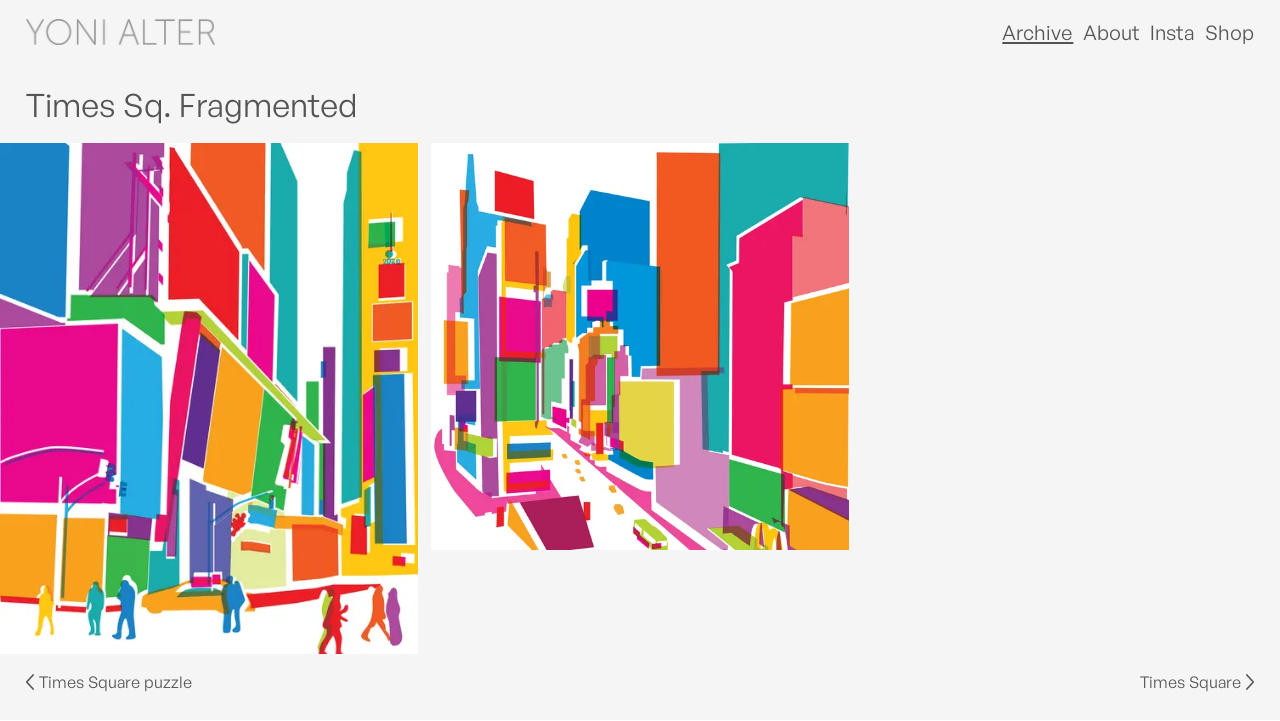

--- FILE ---
content_type: text/html; charset=UTF-8;
request_url: https://yoniishappy.com/work/cities/times-sq-fragmented/
body_size: 17014
content:
<!DOCTYPE html>
<!-- 



  #######
 ########
#########
###   ###
###   ###
###   ###
#########
########
#######
###
##
#


Powered by Peeky
https://peeky.com

 -->
<html class="nojs">
<head>
<meta charset="utf-8">
<style>
@font-face {
  font-family: generalsans;
  src: url("/_font/a9fa2b47f7ea7b1e63a5d8321f4cac81.woff2") format("woff2");
  font-weight: 700;
  font-style: normal;
}
@font-face {
  font-family: generalsans;
  src: url("/_font/1e8c66188e8b2bd07c2d56e91ac6e83d.woff2") format("woff2");
  font-weight: 400;
  font-style: normal;
}
@font-face {
  font-family: generalsans;
  src: url("/_font/6fad1cb2978f0d781e28f0389dc11721.woff2") format("woff2");
  font-weight: 500;
  font-style: normal;
}
@font-face {
  font-family: generalsans;
  src: url("/_font/83f10388b0ce62aed9c371e06f100b15.woff2") format("woff2");
  font-weight: 300;
  font-style: normal;
}


/* Default fonts */
@font-face {
  font-family: generalsans;
  src: url("/_font/a9fa2b47f7ea7b1e63a5d8321f4cac81.woff2") format("woff2");
  font-weight: 700;
  font-style: normal;
}
@font-face {
  font-family: generalsans;
  src: url("/_font/1e8c66188e8b2bd07c2d56e91ac6e83d.woff2") format("woff2");
  font-weight: 400;
  font-style: normal;
}
</style>
<style>
.box,.gridItem .imageContainer .peekyImage,.gridItem .imageContainer .peekyVideo,.passwordprotected,.passwordprotected form input,.zoomslide .grid{box-sizing:border-box}.grid.slideshow,.videoUi,.videoUi .playPause{overflow:hidden}.topLayerP1{z-index:101}.topLayer{z-index:100}.topLayerM1{z-index:99}.middleLayerP1{z-index:51}.middleLayer{z-index:50}.middleLayerM1{z-index:49}.bottomLayerP1{z-index:11}.bottomLayer{z-index:10}.bottomLayerM1{z-index:9}.box{-moz-box-sizing:border-box;-webkit-box-sizing:border-box}.flex{display:-moz-box;display:-webkit-flexbox;display:-ms-flexbox;display:-webkit-flex;display:-moz-flex;display:flex}.clearfix:after{content:" ";display:block;clear:both}.inlineblock{display:inline-block}.relative{position:relative}.pk-spinbar,.pk-spinner,.videoUi,.videoUi .progress,.videoUi .progress:before{position:absolute;bottom:0;left:0;right:0}@keyframes pk-spinner{0%{transform:rotate(0)}100%{transform:rotate(360deg)}}@-webkit-keyframes pk-spinner{0%{-webkit-transform:rotate(0)}100%{-webkit-transform:rotate(360deg)}}@-o-keyframes pk-spinner{0%{-o-transform:rotate(0)}100%{-o-transform:rotate(360deg)}}@-moz-keyframes pk-spinner{0%{-moz-transform:rotate(0)}100%{-moz-transform:rotate(360deg)}}.pk-spin{animation:pk-spinner 1.2s linear infinite;-webkit-animation:pk-spinner 1.2s linear infinite;-o-animation:pk-spinner 1.2s linear infinite;-moz-animation:pk-spinner 1.2s linear infinite}.pk-spinbar,.pk-spinner{top:0;margin:auto;display:block;width:20px;height:5px;background:#000}a,abbr,acronym,address,applet,article,aside,audio,b,big,blockquote,body,canvas,caption,center,cite,code,dd,del,details,dfn,div,dl,dt,em,embed,fieldset,figcaption,figure,footer,form,h1,h2,h3,h4,h5,h6,header,hgroup,html,i,iframe,img,ins,kbd,label,legend,li,mark,menu,nav,object,ol,output,p,pre,q,ruby,s,samp,section,small,span,strike,strong,sub,summary,sup,table,tbody,td,tfoot,th,thead,time,tr,tt,u,ul,var,video{margin:0;padding:0;border:0;vertical-align:baseline}article,aside,details,figcaption,figure,footer,header,hgroup,menu,nav,section{display:block}ol,ul{list-style:none}blockquote,q{quotes:none}blockquote:after,blockquote:before,q:after,q:before{content:'';content:none}table{border-collapse:collapse;border-spacing:0}.videoUi{z-index:1;top:0;opacity:0;transition:opacity .25s}.videoUi.hover,.videoUi.paused{opacity:1}.videoUi .progress{transition:height .25s;cursor:pointer}.videoUi .progress:before{content:' ';background:#000;height:100%;opacity:.3}.videoUi .progress .loadBar,.videoUi .progress .progressBar{background:#fff;position:absolute;left:0;height:100%;bottom:0}.videoUi .progress .loadBar{opacity:.3}.videoUi .playPause{position:absolute;top:0;bottom:0;left:0;right:0;margin:auto;cursor:pointer;border:1vw solid transparent;background-image:url("data:image/svg+xml,%3Csvg xmlns='http://www.w3.org/2000/svg' viewBox='0 0 14 14'%3E%3Cg fill='white' transform='matrix(6.123233995736766e-17,1,-1,6.123233995736766e-17,14,0)'%3E%3Cpath d='M3,6L3,3L11,3L11,6z' /%3E%3Cpath d='M3,8L3,11L11,11L11,8z' /%3E%3C/g%3E%3C/svg%3E");background-repeat:no-repeat;filter:drop-shadow(0 0 10px rgba(0, 0, 0, .7));width:5vw;height:5vw}.videoUi.paused .playPause{background-image:url("data:image/svg+xml,%3Csvg xmlns='http://www.w3.org/2000/svg' viewBox='0 0 14 14'%3E%3Cg fill='white' transform='matrix(1,0,0,1,0,0)'%3E%3Cpath d='M3,12 L3,2 L11,7 z' /%3E%3C/g%3E%3C/svg%3E")}.videoUi .muteUnmute{position:absolute;top:0;right:0;cursor:pointer;background-image:url("data:image/svg+xml,%3Csvg xmlns='http://www.w3.org/2000/svg' viewBox='0 0 14 14'%3E%3Cg transform='matrix(1,0,0,1,0,0)'%3E%3Cpath fill='white' d='M0,9 L0,5 L3,5 L8,2 L8,12 L3,9 z' /%3E%3Cpath fill='none' stroke='white' stroke-width='1' d='M 9.121320343559642 9.121320343559642 A 3 3 0 0 0 9.121320343559642 4.878679656440358' /%3E%3Cpath fill='none' stroke='white' stroke-width='1' d='M 10.535533905932738 10.535533905932738 A 5 5 0 0 0 10.535533905932738 3.4644660940672627' /%3E%3C/g%3E%3C/svg%3E");background-repeat:no-repeat;width:1.5vw;height:1.5vw;border:1vw solid transparent}.videoUi.muted .muteUnmute{background-image:url("data:image/svg+xml,%3Csvg xmlns='http://www.w3.org/2000/svg' viewBox='0 0 14 14'%3E%3Cg transform='matrix(1,0,0,1,0,0)'%3E%3Cpath fill='white' d='M0,9 L0,5 L3,5 L8,2 L8,12 L3,9 z' /%3E%3Cpath fill='none' stroke='white' stroke-width='1' d='M9,5 l4,4'/%3E%3Cpath fill='none' stroke='white' stroke-width='1' d='M9,9 l4,-4'/%3E%3C/g%3E%3C/svg%3E")}.videoUi .muteUnmute,.videoUi .progress{opacity:0}.videoUi.hasStarted .muteUnmute,.videoUi.hasStarted .progress{transition:opacity .25s;opacity:1}.videoUi .progress{height:.8vw;border-top:2vw solid transparent}@media only screen and (min-width:768px) and (max-width:1023px){.videoUi .playPause{width:10vw;height:10vw}.videoUi .muteUnmute{width:2.5vw;height:2.5vw;border:2vw solid transparent}.videoUi .progress{height:1.5vw}}@media only screen and (max-width:767px){.videoUi .playPause{width:15vw;height:15vw}.videoUi .muteUnmute{width:5vw;height:5vw;border:3vw solid transparent}.videoUi .progress{height:2vw;border-top:4vw solid transparent}}.grid.slideshow .gridPane{transition:transform .6s cubic-bezier(.215,.61,.355,1);width:100%;position:absolute}.grid.slideshow .gridItem{position:absolute;width:100%;transition:transform .6s cubic-bezier(.215,.61,.355,1),opacity .6s cubic-bezier(.215,.61,.355,1);overflow:visible}.grid.slideshow .gridItem .imageContainer{overflow:visible}.article .fragment.gallery,.gridItem,.gridItem .imageContainer,.gridItem .videoContainer,.gridItem.gridTransition,.menuActiveBold nav a:before{overflow:hidden}.grid.slideshow .gridItem .thumbnail{position:relative}.grid.slideshow .gridBrowse{position:absolute;top:0;left:0;right:0;bottom:0;pointer-events:none}.grid.slideshow .gridBrowse .next,.grid.slideshow .gridBrowse .previous{position:absolute;top:0;bottom:0;pointer-events:all;width:40%;cursor:pointer}.grid.slideshow .gridBrowse .next:after,.grid.slideshow .gridBrowse .previous:after{content:' ';display:block;width:2vw;height:2vw;position:absolute;top:0;bottom:0;background-repeat:no-repeat;background-position:center;margin:auto;opacity:0;transition:opacity .3s,transform .3s;filter:drop-shadow(0 0 2px #000)}.grid.slideshow .gridBrowse .next:hover:after,.grid.slideshow .gridBrowse .previous:hover:after{opacity:1}.grid.slideshow .gridBrowse .previous{left:0;right:auto}.grid.slideshow .gridBrowse .previous:after{left:1vw;background-image:url("data:image/svg+xml,%3Csvg xmlns='http://www.w3.org/2000/svg' viewBox='0 0 16.1 29.4'%3E%3Cpolyline fill='none' stroke='white' stroke-width='3' points='15.4,0.7 1.4,14.7 15.4,28.7 '/%3E%3C/svg%3E")}.grid.slideshow .gridBrowse .previous:hover:after{transform:translateX(-5px)}.grid.slideshow .gridBrowse .next{left:auto;right:0}.grid.slideshow .gridBrowse .next:after{right:1vw;background-image:url("data:image/svg+xml,%3Csvg xmlns='http://www.w3.org/2000/svg' viewBox='0 0 16.1 29.4'%3E%3Cpolyline fill='none' stroke='white' stroke-width='3' points='0.7,28.7 14.7,14.7 0.7,0.7 '/%3E%3C/svg%3E%0A")}.grid.slideshow .gridBrowse .next:hover:after{transform:translateX(5px)}.grid.slideshow.atFirst .gridBrowse .previous,.grid.slideshow.atLast .gridBrowse .next{opacity:0!important;pointer-events:none}@media only screen and (min-width:1024px){.forMobile:not(.forDesktop),.forTablet:not(.forDesktop){display:none!important}}@media only screen and (min-width:768px) and (max-width:1023px){.forDesktop:not(.forTablet),.forMobile:not(.forTablet){display:none!important}}@media only screen and (max-width:767px){.forDesktop:not(.forMobile),.forTablet:not(.forMobile){display:none!important}}strong{font-weight:700}html{height:100%}body,html{margin:0;padding:0}body{line-height:1;font-size:16.09px;padding-bottom:1px}@media only screen and (min-width:768px){body{font-size:1.57142857vw}}@media only screen and (min-width:1400){body{font-size:22px}}#inverter,._kkElement__pre,._kkState__pre{min-height:100vh}#inverter{display:flex;flex-direction:column;min-height:100vh}#inverter footer,#inverter header{flex-shrink:0}#inverter main{flex-grow:1}p{margin-bottom:.5em}p:last-child{margin-bottom:0}svg{stroke-width:3;fill:none}a{text-decoration:none}ul{list-style-type:none;padding-left:0}.siteHead{position:absolute;top:0;left:0;right:0;z-index:2}.siteHead:after{content:" ";display:block;clear:both}.siteHead.dummy{position:relative;visibility:hidden;opacity:0;z-index:0}.headerFixed .siteHead{position:fixed}.headerFixed .siteHead.dummy{position:relative}.js .headerFlexible .siteHead{position:fixed;transition:top .3s;top:0}.js .headerFlexible .siteHead.dummy{position:relative}body:not(.atHeader) .headerFlexible .siteHead:not(.dummy){top:-100%}body.scrolledUp:not(.atHeader) .headerFlexible .siteHead:not(.dummy){top:0}.siteHead .logoWrap{pointer-events:none}.logoCenter .siteHead .logoWrap{text-align:center}.logoRight .siteHead .logoWrap{text-align:right}.siteHead .logo{pointer-events:all;display:inline-flex;align-items:center}.logotypeLeft .siteHead .logo{flex-direction:row-reverse}.logotypeRight .siteHead .logo{flex-direction:row}.logotypeBottom .siteHead .logo{flex-direction:column}.logotypeTop .siteHead .logo{flex-direction:column-reverse}.siteHead .logo .logomark,.siteHead .logo .logotype{flex:0 0 auto}.siteHead .dropnav{z-index:20}.siteHead .logo,.siteHead .logoType{position:relative;z-index:10}.siteHead .topnav{background:0 0;position:absolute;top:0;right:0;bottom:0;display:flex}.siteHead .topnav:after{content:' ';display:inline-block;width:0;height:100%}.article:after,.siteHead .topnav ul:after,.work.subnavHorizontal .subnav ul:after{content:" ";clear:both}.siteHead .topnav ul{flex:1;align-self:center;display:inline-block;margin:auto}.siteHead .topnav ul:after{display:block}.siteHead .topnav ul li{float:left}.topmenuLeft .siteHead .dropnav,.topmenuLeft .siteHead .topnav{left:0;right:auto}.topmenuCenter .siteHead .topnav{left:50%;right:auto;transform:translateX(-50%)}.topmenuCenter .siteHead .topnav ul{flex:none}.topmenuRight .siteHead .dropnav,.topmenuRight .siteHead .topnav{right:0;left:auto}.logoLeft.topmenuLeft .siteHead .dropnav,.logoLeft.topmenuLeft .siteHead .topnav{position:relative;float:left}.logoRight.topmenuRight .siteHead .dropnav,.logoRight.topmenuRight .siteHead .topnav{position:relative;float:right}.logoCenter.topmenuCenter .siteHead .topnav{position:relative;text-align:center;left:auto;transform:none}.siteHead .siteHeadInner{position:relative}.subnavHorizontal nav.subnav li,nav.topnav li{margin-top:0;margin-bottom:0}.subnavVertical nav.subnav li:last-child,.topnavVertical nav.topnav li:last-child,.zoomslide .grid{margin-bottom:0!important}.subnavHorizontal nav.subnav li:first-child,nav.topnav li:first-child{margin-left:0!important}.subnavHorizontal nav.subnav li:last-child,nav.topnav li:last-child{margin-right:0!important}.subnavVertical nav.subnav li,.topnavVertical nav.topnav li{margin-left:0;margin-right:0}.subnavVertical nav.subnav li:first-child,.topnavVertical nav.topnav li:first-child{margin-top:0!important}.menuActiveUnderline nav a._active,.menuActiveUnderline nav a:hover{text-decoration:underline}.menuActiveColor nav a._active,.menuActiveColor nav a:hover{color:red}nav .activeBar{position:absolute;height:0;pointer-events:none}.menuActiveUnderborder nav .activeBar{left:0;width:0;transition:width .3s cubic-bezier(.19,1,.22,1),left .3s cubic-bezier(.19,1,.22,1);height:.12em}.menuActiveBold nav a{position:relative;display:inline-block;text-align:center}.menuActiveBold nav a:before{display:block;content:attr(data-title);font-weight:700;height:0;visibility:hidden}.menuActiveBold nav a._active,.menuActiveBold nav a:hover{font-weight:700}@media only screen and (max-width:767px){.siteHead:before{background:#FFF}.topnavClosing .siteHead:before,.topnavOpen .siteHead:before,.topnavOpening .siteHead:before{position:fixed;height:100%;left:0;right:0;z-index:1;content:' '}.siteHead .topnav{display:none;z-index:1;position:absolute;top:100%}.dropdownTopnavLeft .siteHead .topnav{text-align:left;left:0;right:auto}.dropdownTopnavLeft .siteHead .topnav a{padding-left:0}.dropdownTopnavCenter .siteHead .topnav{text-align:center;left:50%;right:auto;transform:translateX(-50%)}.dropdownTopnavRight .siteHead .topnav{text-align:right;left:auto;right:0}.dropdownTopnavRight .siteHead .topnav a{padding-right:0}.siteHead .topnav ul{display:block;padding:15vw 0 0}.siteHead .topnav ul li{float:none;padding:0}.topnavOpening .siteHead:before{opacity:0;top:-100%;transition:opacity 0s,top 0s}.topnavOpening .siteHead .topnav{display:block;opacity:0;margin-top:10vw;transition:opacity 0s,margin-top 0s}.topnavOpen .siteHead:before{transition:opacity .4s cubic-bezier(.16,1,.3,1),top .4s cubic-bezier(.16,1,.3,1);opacity:1;top:0}.topnavOpen .siteHead .topnav{display:block;transition:opacity .4s cubic-bezier(.16,1,.3,1),margin-top .4s cubic-bezier(.16,1,.3,1);margin-top:0;opacity:1}.topnavClosing .siteHead:before{top:-100%;opacity:0;transition:top .4s cubic-bezier(.215,.61,.355,1),opacity .4s cubic-bezier(.215,.61,.355,1)}.topnavClosing .siteHead .topnav{display:block;opacity:0;margin-top:10vw;transition:opacity .4s cubic-bezier(.215,.61,.355,1),margin-top .4s cubic-bezier(.215,.61,.355,1)}}.grid,.nojs .grid .gridItem,.nojs .grid .gridItem .thumbnail img,.nojs .grid .gridItem .thumbnail video{position:relative}.nojs .grid{display:flex;flex-flow:row wrap}.nojs .grid .gridItem{width:25%}.gridItem{display:block}.js .gridItem{position:absolute;opacity:0}.js .gridItem.gridded{opacity:1}.gridItem .thumbnail{position:relative;width:100%}.grid.flow .gridItem .thumbnail img{width:100%;height:100%}.grid.plain .gridItem .thumbnail{padding-bottom:0!important}.grid.flow .gridItem .thumbnail{height:100%;padding-bottom:0!important}.grid.slideshow:not(.inline) .gridItem .thumbnail{position:static}.grid.slideshow:not(.inline) .gridItem .thumbnail img,.grid.slideshow:not(.inline) .gridItem .thumbnail video{object-fit:cover}.grid.mason .gridItem .thumbnail{flex:0;height:0;line-height:0}.gridItem .thumbnail img,.gridItem .thumbnail video{position:absolute;width:100%;height:100%;object-fit:cover}.gridItem .title{position:absolute;bottom:0;left:0;right:0}.titlePosTop .gridItem .title{bottom:auto;top:0}.titlePosCenter .gridItem .title{top:50%;bottom:auto;transform:translateY(-50%);margin:auto}.titleVisHover .gridItem .title{opacity:0}.titleVisHover .gridItem:hover .title{opacity:1}.titleVisHover.titleAnimFade .gridItem .title{transition:transform .2s,opacity .2s}.titleVisHover.titleAnimFade .gridItem:hover .title{transition:transform .2s,opacity .3s}.titleVisHover.titleAnimSlide .gridItem .title{transition:transform .2s,opacity .2s}.titleVisHover.titleAnimSlide .gridItem:hover .title{transition:transform .2s,opacity .3s}.gridItem .description,.titleVisHidden .gridItem .title{display:none}.grid.plain .gridItem .imageContainer,.grid.plain .gridItem .videoContainer{height:100%}.grid.titlePosAbove .gridItem,.grid.titlePosBelow .gridItem{display:flex;flex-direction:column}.grid.titlePosAbove .gridItem .title,.grid.titlePosBelow .gridItem .title{position:relative;bottom:auto;top:auto;flex:0;transform:translateY(0);margin:0}.grid.titlePosAbove .gridItem .imageContainer,.grid.titlePosAbove .gridItem .videoContainer,.grid.titlePosBelow .gridItem .imageContainer,.grid.titlePosBelow .gridItem .videoContainer{height:auto;flex:1}.grid.titlePosAbove .gridItem{flex-direction:column-reverse}.grid.titleAlignCenter .gridItem .title{text-align:center}.grid.titleAlignRight .gridItem .title{text-align:right}footer{display:flex;flex-wrap:wrap}footer .footerBlock{flex:1 1 auto}footer .footerBlock .imageContainer{position:relative}footer .footerBlock .peekyImage{width:100%;position:absolute;top:0;left:0}@media only screen and (max-width:767px){body{font-size:3.75vw}.js .grid .gridItem{position:relative;width:100%}.dropnav{position:absolute;top:-999px;bottom:-999px;z-index:1;display:block!important;margin:auto;height:6vw;width:8vw;border:5px solid transparent}.topmenuLeft .dropnav{border-left:0}.topmenuRight .dropnav{border-right:0}@keyframes tox1{0%{top:0;transform:rotate(0)}50%{top:42.5%;height:15%;transform:rotate(0)}100%{top:42.5%;height:15%;transform:rotate(45deg)}}@keyframes tox2{0%{opacity:1}49%{opacity:1;height:15%}100%,50%{opacity:0}}@keyframes tox3{0%{transform:rotate(0)}50%{top:42.5%;height:15%;transform:rotate(0)}100%{top:42.5%;height:15%;transform:rotate(-45deg)}}@keyframes fromx1{0%{top:42.5%;height:15%;transform:rotate(45deg)}50%{top:42.5%;height:15%;transform:rotate(0)}100%{top:0;transform:rotate(0)}}@keyframes fromx2{0%,49%{opacity:0;height:15%}100%,50%{opacity:1}}@keyframes fromx3{0%{top:42.5%;height:15%;transform:rotate(-45deg)}50%{top:42.5%;height:15%;transform:rotate(0)}100%{top:85%;transform:rotate(0)}}.dropnav.open .bb1,.dropnav.opening .bb1{animation-name:tox1}.dropnav.open .bb2,.dropnav.opening .bb2{animation-name:tox2}.dropnav.open .bb3,.dropnav.opening .bb3{animation-name:tox3}.dropnav.closed .bb1,.dropnav.closing .bb1{animation-name:fromx1}.dropnav.closed .bb2,.dropnav.closing .bb2{animation-name:fromx2}.dropnav.closed .bb3,.dropnav.closing .bb3{animation-name:fromx3}.dropnav .burgerbar{position:absolute;transform:rotate(0);animation-duration:.3s;animation-iteration-count:1;animation-fill-mode:forwards;width:100%;height:15%}.dropnav .burgerbar.bb1{top:0}.dropnav .burgerbar.bb2{top:42.5%}.dropnav .burgerbar.bb3{top:85%}}.work.section{position:relative}.work.subsectionSubnavDisabled .subnav.atSub.atSubTransitOut{display:block;opacity:0;transition:opacity .3s}.work.subsectionSubnavDisabled .subnav.atIndex.atIndexTransitOut,.work.subsectionSubnavDisabled .subnav.atSub{display:none}.work.subsectionSubnavDisabled .subnav.atIndex.atIndexTransitOut.atIndexTransitIn{display:block: opacity: 0}.work.subsectionSubnavDisabled .subnav.atIndex.atIndexTransitIn{display:block;opacity:1;transition:opacity .3s}.work .subnav{pointer-events:none;z-index:1}.work .subnav .subnavWrap{display:inline-block;position:relative}.work .subnav ul{display:inline-block}.work .subnav li{padding:0}.work .subnav li a{display:inline-block;pointer-events:all}@media only screen and (min-width:1024px){.work.subnavDisabled .subnav{display:none}}@media only screen and (min-width:768px) and (max-width:1023px){body{font-size:1.953125vw}.work.subnavDisabled:not(.tablet-subnavEnabled) .subnav,.work.tablet-subnavDisabled .subnav{display:none}}@media only screen and (max-width:767px){.work.mobile-subnavDisabled .subnav,.work.subnavDisabled:not(.mobile-subnavEnabled) .subnav{display:none}}.work.subnavFixed .subnav{position:absolute}.work.subnavRelative.subnavVertical.subnavLeft,.work.subnavRelative.subnavVertical.subnavRight{display:flex}.work.subnavRelative.subnavVertical.subnavLeft .subnav,.work.subnavRelative.subnavVertical.subnavRight .subnav{flex:0;flex-basis:auto}.work.subnavRelative.subnavVertical.subnavLeft #_kkElement_w,.work.subnavRelative.subnavVertical.subnavRight #_kkElement_w{flex:1}.work.subnavRelative.subnavVertical.subnavLeft .grid,.work.subnavRelative.subnavVertical.subnavRight .grid{flex:1;flex-basis:auto}.work.subnavRelative.subnavVertical.subnavLeft.subnavRight,.work.subnavRelative.subnavVertical.subnavRight.subnavRight{flex-direction:row-reverse}.work.subnavTop .subnav{left:0;right:0;top:0}.work.subnavBottom .subnav{position:fixed;left:0;bottom:0;right:0}.article .fragment .imageContainer,.article .fragment .videoContainer,.work .single .projectInfo{position:relative}.work.subnavCenter .subnav{text-align:center}.work .single .nextProject,.work.subnavRight .subnav{text-align:right}.work.subnavLeft.subnavVertical .subnav{top:0;bottom:0;right:auto}.work.subnavRight.subnavVertical .subnav{top:0;bottom:0;left:auto}.work.subnavHorizontal .subnav ul:after{display:block}.work.subnavHorizontal .subnav li{float:left}.work .single .projectBrowser{display:none}.work .single .previousNext{display:flex}.work .single .nextProject,.work .single .previousProject{flex:1;display:flex;align-items:center}.work .single .nextProject span,.work .single .nextProject svg,.work .single .previousProject span,.work .single .previousProject svg{vertical-align:middle}.work .single .nextProject svg,.work .single .previousProject svg{height:1em}.article .fragment.map,.article .fragment.slideshow.inline,.work .single .grid.slideshow.inline{height:20vw}.work .single .nextProject span,.work .single .previousProject span{flex:1;display:inline-block;margin-left:0;margin-right:0;transition:visibility 0s .2s,opacity .2s,transform .2s}.work .single .nextProject:hover span,.work .single .previousProject:hover span{visibility:visible;opacity:1;transition:visibility 0s,opacity .2s,transform .2s}.work .single .nextProject svg{transition:transform .2s;margin-left:.3em}.work .single .nextProject:hover svg{transform:translateX(.1em)}.work .single .previousProject svg{transition:transform .2s;margin-right:.3em}.work .single .previousProject:hover svg{transform:translateX(-.1em)}.article{display:flex;flex-wrap:wrap}.article:after{display:block}.article .fragment{width:100%}.article .fragment .imageContainer img,.article .fragment .imageContainer video,.article .fragment .videoContainer img,.article .fragment .videoContainer video{width:100%}.js .article .fragment .imageContainer img,.js .article .fragment .imageContainer video,.js .article .fragment .videoContainer img,.js .article .fragment .videoContainer video{position:absolute;top:0;left:0;right:0;bottom:0}.article .fragment .heightWrapper{position:relative}.article .fragment .heightWrapper .galleryContainer{position:absolute;top:0;left:0;right:0;bottom:0}.nojs .article .fragment .heightWrapper,.nojs .article .fragment .imageContainer,.nojs .article .fragment .videoContainer{padding-bottom:0!important}.pk-switchIn,.pk-switchOut{transition:caret-color .3s;caret-color:auto}.pk-switchIn .fragment,.pk-switchIn .index .gridItem,.pk-switchIn .single,.pk-switchIn .subnav,.pk-switchOut .fragment,.pk-switchOut .index .gridItem,.pk-switchOut .single,.pk-switchOut .subnav{transform:scale(1);transition:transform .3s,opacity .3s}.pk-switchIn .index .gridItem,.pk-switchOut .index .gridItem{transition-duration:.3s}.pk-switchIn .index .gridItem.rnd-1-10,.pk-switchOut .index .gridItem.rnd-1-10{transition-delay:0}.pk-switchIn .index .gridItem.clicked,.pk-switchIn .index .gridItem.rnd-10-10,.pk-switchIn .index .gridItem.rnd-2-10,.pk-switchIn .index .gridItem.rnd-3-10,.pk-switchIn .index .gridItem.rnd-4-10,.pk-switchIn .index .gridItem.rnd-5-10,.pk-switchIn .index .gridItem.rnd-6-10,.pk-switchIn .index .gridItem.rnd-7-10,.pk-switchIn .index .gridItem.rnd-8-10,.pk-switchIn .index .gridItem.rnd-9-10,.pk-switchOut .index .gridItem.clicked,.pk-switchOut .index .gridItem.rnd-10-10,.pk-switchOut .index .gridItem.rnd-2-10,.pk-switchOut .index .gridItem.rnd-3-10,.pk-switchOut .index .gridItem.rnd-4-10,.pk-switchOut .index .gridItem.rnd-5-10,.pk-switchOut .index .gridItem.rnd-6-10,.pk-switchOut .index .gridItem.rnd-7-10,.pk-switchOut .index .gridItem.rnd-8-10,.pk-switchOut .index .gridItem.rnd-9-10{transition-delay:0s}.pk-switchIn .subnav.items-2 .subnav li:nth-child(0),.pk-switchOut .subnav.items-2 .subnav li:nth-child(0){transition-delay:0}.pk-switchIn .subnav.items-2 .subnav li:nth-child(1),.pk-switchOut .subnav.items-2 .subnav li:nth-child(1){transition-delay:0s}.pk-switchIn .subnav li:nth-child(0),.pk-switchOut .subnav li:nth-child(0){transition-delay:0}.pk-switchIn .subnav li:nth-child(1),.pk-switchIn .subnav li:nth-child(2),.pk-switchOut .subnav li:nth-child(1),.pk-switchOut .subnav li:nth-child(2){transition-delay:0s}.pk-switchInInit,.pk-switchOut{caret-color:transparent}.js .peekyImage,.pk-switchInInit .fragment,.pk-switchInInit .index .gridItem,.pk-switchInInit .single,.pk-switchInInit .subnav,.pk-switchOut .fragment,.pk-switchOut .index .gridItem,.pk-switchOut .single,.pk-switchOut .subnav{opacity:0}.js .peekyImage.load{transition:opacity .4s}.js .peekyImage.loaded{opacity:1}.passwordprotected{position:fixed;top:0;left:0;right:0;bottom:0;background:#fff;color:#000;-moz-box-sizing:border-box;-webkit-box-sizing:border-box}.passwordprotected form{margin:auto;width:280px;height:135px;position:absolute;top:0;bottom:0;left:0;right:0}.passwordprotected form input{font-size:22px;padding:5px 10px;width:100%;margin-top:10px;text-align:center;-webkit-appearance:none;outline:0;border:1px solid #000}.passwordprotected form .submit{background:#fff;color:#000;border:0;outline:0;cursor:pointer}.passwordprotected form .submit:hover{color:#000}@media screen and (max-width:374px){.passwordprotected form{width:200px}.passwordprotected form input{font-size:15px}}.passwordprotected ::-webkit-input-placeholder{color:#000}.passwordprotected :-moz-placeholder{color:#000;opacity:1!important}.passwordprotected ::-moz-placeholder{color:#000}.passwordprotected :-ms-input-placeholder{color:#000}.zoomslide{position:fixed;top:0;left:0;right:0;bottom:0;display:none}.zoomslide .grid{height:100%;margin-top:0!important;opacity:0}.zoomslide img,.zoomslide video{object-fit:contain!important}.js .zoomEnd,.js .zoomInit,.js .zoomed{transition:all .4s}.js .zoomEnd .gridItem:not(.zoomed),.js .zoomEnd .projectBrowser,.js .zoomEnd .projectInfo,.js .zoomEnd .siteHead,.js .zoomEnd footer,.js .zoomInit .gridItem:not(.zoomed),.js .zoomInit .projectBrowser,.js .zoomInit .projectInfo,.js .zoomInit .siteHead,.js .zoomInit footer,.js .zoomed .gridItem:not(.zoomed),.js .zoomed .projectBrowser,.js .zoomed .projectInfo,.js .zoomed .siteHead,.js .zoomed footer{opacity:1;transition:opacity .4s;pointer-events:none}.js .zoomed .gridItem:not(.zoomed),.js .zoomed .projectBrowser,.js .zoomed .projectInfo,.js .zoomed .siteHead,.js .zoomed footer{opacity:0}.js .zoomable{cursor:pointer}#inverter,.bgColor{background:#fff}.bgColorFg{color:#fff}#inverter,a,p .a,p a{color:#000}svg .bgColorFg,svg .fgColor{stroke:#000}.fgColorBg{background:#000}.headerType,.logotype,.topnavType{font-family:generalsans,Arial,sans-serif;font-style:normal;font-weight:700;font-size:180%;line-height:120%;letter-spacing:0}.bodyType,.subheaderType{font-style:normal;font-size:100%;line-height:120%;letter-spacing:0}.subheaderType{font-family:generalsans,Arial,sans-serif;font-weight:700}.bodyType{font-family:generalsans,Georgia,serif;font-weight:400}@media only screen and (min-width:1024px){.leftMargin,.margin,.sideMargin{margin-left:1vw}.leftPadding,.padding,.sidePadding{padding-left:1vw}.margin,.rightMargin,.sideMargin{margin-right:1vw}.padding,.rightPadding,.sidePadding{padding-right:1vw}.margin,.topMargin,.topbottomMargin{margin-top:1vw}.padding,.topPadding,.topbottomPadding{padding-top:1vw}.bottomMargin,.margin,.topbottomMargin{margin-bottom:1vw}.bottomPadding,.padding,.topbottomPadding{padding-bottom:1vw}.logomark{height:4vw}}@media only screen and (min-width:768px) and (max-width:1023px){.leftMargin,.margin,.sideMargin{margin-left:1vw}.leftPadding,.padding,.sidePadding{padding-left:1vw}.margin,.rightMargin,.sideMargin{margin-right:1vw}.padding,.rightPadding,.sidePadding{padding-right:1vw}.margin,.topMargin,.topbottomMargin{margin-top:1vw}.padding,.topPadding,.topbottomPadding{padding-top:1vw}.bottomMargin,.margin,.topbottomMargin{margin-bottom:1vw}.bottomPadding,.padding,.topbottomPadding{padding-bottom:1vw}.logomark{height:4vw}}@media only screen and (max-width:767px){.mobileBgColor{background:#fff}.mobileBgColorFg{color:#fff}.mobileFgColor{color:#000}.mobileFgColorBg{background:#000}.leftMargin,.margin,.sideMargin{margin-left:1vw}.leftPadding,.padding,.sidePadding{padding-left:1vw}.margin,.rightMargin,.sideMargin{margin-right:1vw}.padding,.rightPadding,.sidePadding{padding-right:1vw}.margin,.topMargin,.topbottomMargin{margin-top:1vw}.padding,.topPadding,.topbottomPadding{padding-top:1vw}.bottomMargin,.margin,.topbottomMargin{margin-bottom:1vw}.bottomPadding,.padding,.topbottomPadding{padding-bottom:1vw}.siteHead:before{background:#fff}.logomark{height:8vw}}@media only screen and (min-width:1024px){nav.topnav li{margin-left:.25em;margin-right:.25em}.topnavVertical nav.topnav li{margin-top:.25em;margin-bottom:.25em}}@media only screen and (min-width:768px) and (max-width:1023px){nav.topnav li{margin-left:.25em;margin-right:.25em}.topnavVertical nav.topnav li{margin-top:.25em;margin-bottom:.25em}}@media only screen and (max-width:767px){nav.topnav li{margin-top:.25em;margin-bottom:.25em}nav.topnav li:first-child{margin-top:0!important}nav.topnav li:last-child{margin-bottom:0!important}}</style>
<style>
.headerType,.logotype,.subheaderType,.topnavType{font-family:generalsans,Arial,sans-serif}.bodyType,.headerType,.logotype,.subheaderType,.topnavType{font-style:normal;font-weight:400;line-height:120%;letter-spacing:0}.id-1972049 .header,.id-1972049 .text,.id-1972175 .single .projectInfo .titles{text-align:left}#inverter,.bgColor{background:#f5f5f5}.bgColorFg{color:#f5f5f5}@media only screen and (max-width:767px){.mobileBgColor{background:#f5f5f5}.mobileBgColorFg{color:#f5f5f5}.mobileFgColor{color:rgba(46,46,46,.80689655)}.mobileFgColorBg{background:rgba(46,46,46,.80689655)}}#inverter,a,p .a,p a{color:rgba(46,46,46,.80689655)}svg .bgColorFg,svg .fgColor{stroke:rgba(46,46,46,.80689655)}.fgColorBg{background:rgba(46,46,46,.80689655)}p .a,p a{text-decoration:underline}.logotype{font-size:300%}.topnavType{font-size:100%}.headerType{font-size:200%}.subheaderType{font-size:300%}.bodyType{font-family:generalsans,Georgia,serif;font-size:80%}@media only screen and (min-width:768px) and (max-width:1023px){.leftMargin,.margin,.sideMargin{margin-left:2vw}.leftPadding,.padding,.sidePadding{padding-left:2vw}.margin,.rightMargin,.sideMargin{margin-right:2vw}.padding,.rightPadding,.sidePadding{padding-right:2vw}}@media only screen and (min-width:1024px){.leftMargin,.margin,.sideMargin{margin-left:2vw}.leftPadding,.padding,.sidePadding{padding-left:2vw}.margin,.rightMargin,.sideMargin{margin-right:2vw}.padding,.rightPadding,.sidePadding{padding-right:2vw}.margin,.topMargin,.topbottomMargin{margin-top:1.5vw}.padding,.topPadding,.topbottomPadding{padding-top:1.5vw}.bottomMargin,.margin,.topbottomMargin{margin-bottom:1.5vw}.bottomPadding,.padding,.topbottomPadding{padding-bottom:1.5vw}.logomark{height:2vw;margin-top:0;margin-right:0}}@media only screen and (min-width:768px) and (max-width:1023px){.logomark{margin-top:3vw;margin-bottom:3vw}}@media only screen and (max-width:767px){.siteHead:before{background:#fff}.logomark{height:5vw;margin-left:2vw;margin-top:3vw;margin-bottom:3vw}nav.topnav li{margin-top:1.5em;margin-bottom:1.5em}nav.topnav li:first-child{margin-top:0!important}nav.topnav li:last-child{margin-bottom:0!important}.siteHead .topnav ul{padding-top:15vw}}.id-1972175 .subnav{background:rgba(255,255,255,.57241379)}@media only screen and (min-width:1024px){.id-1972175 .grid.margin{margin:2vw}.id-1972175 .subnav{font-family:generalsans;font-style:normal;font-weight:400;font-size:100%;line-height:120%;letter-spacing:0}}@media only screen and (min-width:768px) and (max-width:1023px){.id-1972175 .grid.margin{margin-left:2vw;margin-top:1.5vw;margin-right:2vw}.id-1972175 .subnav{font-family:generalsans;font-style:normal;font-weight:400;font-size:129%;line-height:120%;letter-spacing:0}}@media only screen and (max-width:767px){.id-1972175 .grid.margin{margin:0 2vw 2vw}.id-1972175 .subnav{font-family:generalsans;font-style:normal;font-weight:400;font-size:130%;line-height:120%;letter-spacing:0;margin-left:3vw;margin-bottom:2vw}}@media only screen and (min-width:1024px){.id-1972175.subnavLeft .subnav li{margin-right:.5em}.id-1972175.subnavRight .subnav li{margin-left:.5em}.id-1972175.subnavVertical .subnav li{margin-top:.25em;margin-bottom:.25em}}@media only screen and (min-width:768px) and (max-width:1023px){.id-1972175.subnavLeft .subnav li{margin-right:.53em}.id-1972175.subnavRight .subnav li{margin-left:.53em}}@media only screen and (max-width:767px){.id-1972175.subnavLeft .subnav li{margin-right:1em}.id-1972175.subnavRight .subnav li{margin-left:1em}}.id-1972175.subnavVertical .subnav li{margin-left:0!important;margin-right:0!important}@media only screen and (min-width:768px) and (max-width:1023px){.id-1972175.subnavVertical .subnav li{margin-top:.265em;margin-bottom:.265em}}.id-1972175 .gridItem{border-radius:vw}.id-1972175 .gridItem .title{background:rgba(255,255,255,.70344828)}@media only screen and (max-width:767px){.id-1972175.subnavVertical .subnav li{margin-top:.5em;margin-bottom:.5em}.id-1972175 .gridItem .title{font-family:generalsans;font-style:normal;font-weight:400;font-size:180%;line-height:120%;letter-spacing:0}.id-1972175 .gridItem{margin-bottom:2.5vw}.id-1972175 .single .projectInfo .text{margin-left:0}}.work.id-1972175 .single .projectBrowser{display:block}.slideshow .id-1985099 .peekyImage,.slideshow .id-1985108 .peekyImage{object-fit:cover}.slideshow .id-1982720 .peekyImage,.slideshow .id-1982729 .peekyImage,.slideshow .id-1982738 .peekyImage,.slideshow .id-1982747 .peekyImage,.slideshow .id-1982756 .peekyImage,.slideshow .id-1982765 .peekyImage,.slideshow .id-1983185 .peekyImage,.slideshow .id-1983194 .peekyImage,.slideshow .id-1983203 .peekyImage,.slideshow .id-1983230 .peekyImage,.slideshow .id-1983239 .peekyImage,.slideshow .id-1983248 .peekyImage,.slideshow .id-1983257 .peekyImage,.slideshow .id-1983266 .peekyImage,.slideshow .id-1984427 .peekyImage,.slideshow .id-1984436 .peekyImage,.slideshow .id-1984445 .peekyImage,.slideshow .id-1984454 .peekyImage,.slideshow .id-1984463 .peekyImage,.slideshow .id-1984472 .peekyImage,.slideshow .id-1984652 .peekyImage,.slideshow .id-1984661 .peekyImage,.slideshow .id-1984733 .peekyImage,.slideshow .id-1984769 .peekyImage,.slideshow .id-1984793 .peekyImage,.slideshow .id-1984811 .peekyImage,.slideshow .id-1984820 .peekyImage,.slideshow .id-1984829 .peekyImage,.slideshow .id-1984838 .peekyImage,.slideshow .id-1984862 .peekyImage,.slideshow .id-1984871 .peekyImage,.slideshow .id-1984880 .peekyImage,.slideshow .id-1984904 .peekyImage,.slideshow .id-1984913 .peekyImage,.slideshow .id-1984922 .peekyImage,.slideshow .id-1984940 .peekyImage,.slideshow .id-1984949 .peekyImage,.slideshow .id-1984958 .peekyImage,.slideshow .id-1984967 .peekyImage,.slideshow .id-1984976 .peekyImage,.slideshow .id-1984994 .peekyImage,.slideshow .id-1985003 .peekyImage,.slideshow .id-1985021 .peekyImage,.slideshow .id-1985030 .peekyImage,.slideshow .id-1985039 .peekyImage,.slideshow .id-1985048 .peekyImage{object-fit:contain}.slideshow .id-1984634 .peekyImage{object-fit:cover}.slideshow .id-1980395 .peekyImage,.slideshow .id-1980404 .peekyImage,.slideshow .id-1980476 .peekyImage,.slideshow .id-1980908 .peekyImage,.slideshow .id-1980917 .peekyImage,.slideshow .id-1980926 .peekyImage,.slideshow .id-1983530 .peekyImage,.slideshow .id-1983539 .peekyImage,.slideshow .id-1983557 .peekyImage,.slideshow .id-1984490 .peekyImage,.slideshow .id-1984499 .peekyImage,.slideshow .id-1984526 .peekyImage,.slideshow .id-1984535 .peekyImage,.slideshow .id-1984544 .peekyImage,.slideshow .id-1984553 .peekyImage,.slideshow .id-1984580 .peekyImage,.slideshow .id-1984589 .peekyImage,.slideshow .id-1984598 .peekyImage,.slideshow .id-1984607 .peekyImage,.slideshow .id-1984625 .peekyImage,.slideshow .id-1984679 .peekyImage,.slideshow .id-1984688 .peekyImage,.slideshow .id-1984697 .peekyImage,.slideshow .id-1984706 .peekyImage{object-fit:contain}.slideshow .id-1980899 .peekyImage{object-fit:auto}.slideshow .id-1980890 .peekyImage{object-fit:contain}.slideshow .id-1980854 .peekyImage,.slideshow .id-1980863 .peekyImage,.slideshow .id-1980872 .peekyImage,.slideshow .id-1980881 .peekyImage{object-fit:auto}.slideshow .id-1980386 .peekyImage{object-fit:contain}.slideshow .id-1980827 .peekyImage,.slideshow .id-1980836 .peekyImage,.slideshow .id-1980845 .peekyImage{object-fit:auto}.slideshow .id-1980467 .peekyImage{object-fit:contain}.slideshow .id-1980809 .peekyImage,.slideshow .id-1980818 .peekyImage{object-fit:auto}.slideshow .id-1980800 .peekyImage{object-fit:contain}.slideshow .id-1980782 .peekyImage,.slideshow .id-1980791 .peekyImage{object-fit:auto}.slideshow .id-1980422 .peekyImage{object-fit:contain}.slideshow .id-1980737 .peekyImage,.slideshow .id-1980746 .peekyImage,.slideshow .id-1980755 .peekyImage,.slideshow .id-1980764 .peekyImage,.slideshow .id-1980773 .peekyImage{object-fit:auto}.slideshow .id-1980431 .peekyImage,.slideshow .id-1980494 .peekyImage,.slideshow .id-1980521 .peekyImage{object-fit:contain}.slideshow .id-1980728 .peekyImage{object-fit:auto}.slideshow .id-1980530 .peekyImage{object-fit:contain}.slideshow .id-1980719 .peekyImage{object-fit:auto}.slideshow .id-1980413 .peekyImage{object-fit:contain}.slideshow .id-1980674 .peekyImage,.slideshow .id-1980683 .peekyImage,.slideshow .id-1980692 .peekyImage,.slideshow .id-1980701 .peekyImage,.slideshow .id-1980710 .peekyImage{object-fit:auto}.slideshow .id-1980440 .peekyImage{object-fit:contain}.slideshow .id-1980665 .peekyImage{object-fit:auto}.slideshow .id-1980449 .peekyImage{object-fit:contain}.slideshow .id-1980611 .peekyImage,.slideshow .id-1980620 .peekyImage,.slideshow .id-1980629 .peekyImage,.slideshow .id-1980638 .peekyImage,.slideshow .id-1980647 .peekyImage,.slideshow .id-1980656 .peekyImage{object-fit:auto}.slideshow .id-1980602 .peekyImage{object-fit:contain}.slideshow .id-1980539 .peekyImage,.slideshow .id-1980548 .peekyImage,.slideshow .id-1980557 .peekyImage,.slideshow .id-1980566 .peekyImage,.slideshow .id-1980575 .peekyImage,.slideshow .id-1980584 .peekyImage,.slideshow .id-1980593 .peekyImage{object-fit:auto}.slideshow .id-1980458 .peekyImage,.slideshow .id-1980485 .peekyImage,.slideshow .id-1980503 .peekyImage,.slideshow .id-1980512 .peekyImage,.slideshow .id-1982789 .peekyImage,.slideshow .id-1982798 .peekyImage,.slideshow .id-1982807 .peekyImage,.slideshow .id-1982816 .peekyImage,.slideshow .id-1983020 .peekyImage,.slideshow .id-1983029 .peekyImage,.slideshow .id-1983038 .peekyImage,.slideshow .id-1983047 .peekyImage,.slideshow .id-1983056 .peekyImage,.slideshow .id-1983065 .peekyImage,.slideshow .id-1983089 .peekyImage,.slideshow .id-1983098 .peekyImage,.slideshow .id-1983107 .peekyImage,.slideshow .id-1983116 .peekyImage,.slideshow .id-1983134 .peekyImage,.slideshow .id-1983143 .peekyImage,.slideshow .id-1983152 .peekyImage,.slideshow .id-1983161 .peekyImage,.slideshow .id-1983290 .peekyImage,.slideshow .id-1983299 .peekyImage,.slideshow .id-1983308 .peekyImage,.slideshow .id-1983317 .peekyImage,.slideshow .id-1983326 .peekyImage,.slideshow .id-1983350 .peekyImage,.slideshow .id-1983359 .peekyImage,.slideshow .id-1983368 .peekyImage,.slideshow .id-1983377 .peekyImage,.slideshow .id-1983386 .peekyImage,.slideshow .id-1983395 .peekyImage,.slideshow .id-1983419 .peekyImage,.slideshow .id-1983428 .peekyImage,.slideshow .id-1983437 .peekyImage,.slideshow .id-1983446 .peekyImage,.slideshow .id-1983470 .peekyImage,.slideshow .id-1983479 .peekyImage,.slideshow .id-1983488 .peekyImage,.slideshow .id-1983497 .peekyImage,.slideshow .id-1983506 .peekyImage,.slideshow .id-1983581 .peekyImage,.slideshow .id-1983590 .peekyImage,.slideshow .id-1983599 .peekyImage,.slideshow .id-1983608 .peekyImage,.slideshow .id-1983617 .peekyImage,.slideshow .id-1983626 .peekyImage,.slideshow .id-1983635 .peekyImage,.slideshow .id-1983644 .peekyImage,.slideshow .id-1983653 .peekyImage,.slideshow .id-1983671 .peekyImage,.slideshow .id-1983680 .peekyImage,.slideshow .id-1983689 .peekyImage,.slideshow .id-1983698 .peekyImage,.slideshow .id-1983722 .peekyImage,.slideshow .id-1983731 .peekyImage,.slideshow .id-1983740 .peekyImage,.slideshow .id-1983749 .peekyImage,.slideshow .id-1983758 .peekyImage,.slideshow .id-1983767 .peekyImage,.slideshow .id-1983776 .peekyImage,.slideshow .id-1983785 .peekyImage,.slideshow .id-1983803 .peekyImage,.slideshow .id-1983812 .peekyImage,.slideshow .id-1983821 .peekyImage,.slideshow .id-1983830 .peekyImage,.slideshow .id-1983848 .peekyImage,.slideshow .id-1983857 .peekyImage,.slideshow .id-1983866 .peekyImage,.slideshow .id-1983875 .peekyImage,.slideshow .id-1983956 .peekyImage,.slideshow .id-1983965 .peekyImage,.slideshow .id-1983974 .peekyImage,.slideshow .id-1983983 .peekyImage,.slideshow .id-1983992 .peekyImage,.slideshow .id-1984001 .peekyImage,.slideshow .id-1984010 .peekyImage,.slideshow .id-1984019 .peekyImage,.slideshow .id-1984028 .peekyImage,.slideshow .id-1984037 .peekyImage,.slideshow .id-1984046 .peekyImage,.slideshow .id-1984055 .peekyImage,.slideshow .id-1984064 .peekyImage,.slideshow .id-1984073 .peekyImage,.slideshow .id-1984097 .peekyImage,.slideshow .id-1984106 .peekyImage,.slideshow .id-1984115 .peekyImage,.slideshow .id-1984124 .peekyImage,.slideshow .id-1984148 .peekyImage,.slideshow .id-1984157 .peekyImage,.slideshow .id-1984166 .peekyImage,.slideshow .id-1984175 .peekyImage,.slideshow .id-1984193 .peekyImage,.slideshow .id-1984202 .peekyImage,.slideshow .id-1984220 .peekyImage,.slideshow .id-1984247 .peekyImage,.slideshow .id-1984256 .peekyImage,.slideshow .id-1984265 .peekyImage,.slideshow .id-1984274 .peekyImage,.slideshow .id-1984292 .peekyImage,.slideshow .id-1984319 .peekyImage,.slideshow .id-1984328 .peekyImage,.slideshow .id-1984337 .peekyImage,.slideshow .id-1984346 .peekyImage,.slideshow .id-1984355 .peekyImage,.slideshow .id-1984364 .peekyImage,.slideshow .id-1984382 .peekyImage,.slideshow .id-1984391 .peekyImage,.slideshow .id-1984400 .peekyImage{object-fit:contain}.slideshow .id-1982996 .peekyImage{object-fit:cover}.slideshow .id-1982852 .peekyImage,.slideshow .id-1982876 .peekyImage,.slideshow .id-1982885 .peekyImage,.slideshow .id-1982894 .peekyImage,.slideshow .id-1982903 .peekyImage,.slideshow .id-1982912 .peekyImage,.slideshow .id-1982921 .peekyImage,.slideshow .id-1982930 .peekyImage,.slideshow .id-1982954 .peekyImage,.slideshow .id-1982963 .peekyImage,.slideshow .id-1982987 .peekyImage,.slideshow .id-1985072 .peekyImage,.slideshow .id-1985081 .peekyImage{object-fit:contain}.slideshow .id-1982843 .peekyImage{object-fit:cover}.slideshow .id-1982438 .peekyImage,.slideshow .id-1982447 .peekyImage,.slideshow .id-1982456 .peekyImage,.slideshow .id-1982480 .peekyImage,.slideshow .id-1982489 .peekyImage,.slideshow .id-1982498 .peekyImage,.slideshow .id-1982507 .peekyImage,.slideshow .id-1982516 .peekyImage,.slideshow .id-1982525 .peekyImage,.slideshow .id-1982534 .peekyImage,.slideshow .id-1982552 .peekyImage,.slideshow .id-1982561 .peekyImage,.slideshow .id-1982570 .peekyImage,.slideshow .id-1982597 .peekyImage,.slideshow .id-1982606 .peekyImage,.slideshow .id-1982615 .peekyImage,.slideshow .id-1982624 .peekyImage,.slideshow .id-1982633 .peekyImage,.slideshow .id-1982642 .peekyImage,.slideshow .id-1982666 .peekyImage,.slideshow .id-1982675 .peekyImage,.slideshow .id-1982684 .peekyImage,.slideshow .id-1982693 .peekyImage,.slideshow .id-1982834 .peekyImage{object-fit:contain}.slideshow .id-1982429 .peekyImage{object-fit:cover}.slideshow .id-1982387 .peekyImage,.slideshow .id-1982396 .peekyImage,.slideshow .id-1982405 .peekyImage{object-fit:contain}.slideshow .id-1982378 .peekyImage{object-fit:cover}.slideshow .id-1981913 .peekyImage,.slideshow .id-1981931 .peekyImage,.slideshow .id-1981937 .peekyImage,.slideshow .id-1981946 .peekyImage,.slideshow .id-1981955 .peekyImage,.slideshow .id-1981964 .peekyImage,.slideshow .id-1981988 .peekyImage,.slideshow .id-1981997 .peekyImage,.slideshow .id-1982006 .peekyImage,.slideshow .id-1982015 .peekyImage,.slideshow .id-1982024 .peekyImage,.slideshow .id-1982048 .peekyImage,.slideshow .id-1982057 .peekyImage,.slideshow .id-1982066 .peekyImage,.slideshow .id-1982075 .peekyImage,.slideshow .id-1982093 .peekyImage,.slideshow .id-1982102 .peekyImage,.slideshow .id-1982108 .peekyImage,.slideshow .id-1982132 .peekyImage,.slideshow .id-1982141 .peekyImage,.slideshow .id-1982150 .peekyImage,.slideshow .id-1982159 .peekyImage,.slideshow .id-1982183 .peekyImage,.slideshow .id-1982192 .peekyImage,.slideshow .id-1982201 .peekyImage,.slideshow .id-1982225 .peekyImage,.slideshow .id-1982234 .peekyImage,.slideshow .id-1982243 .peekyImage,.slideshow .id-1982267 .peekyImage,.slideshow .id-1982276 .peekyImage,.slideshow .id-1982285 .peekyImage,.slideshow .id-1982309 .peekyImage,.slideshow .id-1982318 .peekyImage,.slideshow .id-1982327 .peekyImage,.slideshow .id-1982336 .peekyImage,.slideshow .id-1982360 .peekyImage,.slideshow .id-1982369 .peekyImage{object-fit:contain}.slideshow .id-1981904 .peekyImage{object-fit:cover}.slideshow .id-1981376 .peekyImage,.slideshow .id-1981385 .peekyImage,.slideshow .id-1981394 .peekyImage,.slideshow .id-1981403 .peekyImage,.slideshow .id-1981412 .peekyImage,.slideshow .id-1981421 .peekyImage,.slideshow .id-1981430 .peekyImage,.slideshow .id-1981436 .peekyImage,.slideshow .id-1981445 .peekyImage,.slideshow .id-1981454 .peekyImage,.slideshow .id-1981463 .peekyImage,.slideshow .id-1981472 .peekyImage,.slideshow .id-1981481 .peekyImage,.slideshow .id-1981490 .peekyImage,.slideshow .id-1981538 .peekyImage,.slideshow .id-1981547 .peekyImage,.slideshow .id-1981556 .peekyImage,.slideshow .id-1981565 .peekyImage,.slideshow .id-1981574 .peekyImage,.slideshow .id-1981592 .peekyImage,.slideshow .id-1981607 .peekyImage,.slideshow .id-1981616 .peekyImage,.slideshow .id-1981625 .peekyImage,.slideshow .id-1981649 .peekyImage,.slideshow .id-1981658 .peekyImage,.slideshow .id-1981667 .peekyImage,.slideshow .id-1981676 .peekyImage,.slideshow .id-1981685 .peekyImage,.slideshow .id-1981703 .peekyImage,.slideshow .id-1981712 .peekyImage,.slideshow .id-1981721 .peekyImage,.slideshow .id-1981730 .peekyImage,.slideshow .id-1981754 .peekyImage,.slideshow .id-1981763 .peekyImage,.slideshow .id-1981772 .peekyImage,.slideshow .id-1981796 .peekyImage,.slideshow .id-1981802 .peekyImage,.slideshow .id-1981811 .peekyImage,.slideshow .id-1981820 .peekyImage,.slideshow .id-1981829 .peekyImage,.slideshow .id-1981838 .peekyImage,.slideshow .id-1981862 .peekyImage,.slideshow .id-1981871 .peekyImage,.slideshow .id-1981895 .peekyImage{object-fit:contain}.slideshow .id-1981370 .peekyImage{object-fit:cover}.slideshow .id-1981046 .peekyImage,.slideshow .id-1981070 .peekyImage,.slideshow .id-1981079 .peekyImage,.slideshow .id-1981088 .peekyImage,.slideshow .id-1981097 .peekyImage,.slideshow .id-1981106 .peekyImage,.slideshow .id-1981115 .peekyImage,.slideshow .id-1981124 .peekyImage,.slideshow .id-1981148 .peekyImage,.slideshow .id-1981157 .peekyImage,.slideshow .id-1981181 .peekyImage,.slideshow .id-1981190 .peekyImage,.slideshow .id-1981199 .peekyImage,.slideshow .id-1981208 .peekyImage,.slideshow .id-1981217 .peekyImage,.slideshow .id-1981226 .peekyImage,.slideshow .id-1981250 .peekyImage,.slideshow .id-1981259 .peekyImage,.slideshow .id-1981268 .peekyImage,.slideshow .id-1981277 .peekyImage,.slideshow .id-1981286 .peekyImage,.slideshow .id-1981295 .peekyImage,.slideshow .id-1981319 .peekyImage,.slideshow .id-1981328 .peekyImage,.slideshow .id-1981337 .peekyImage{object-fit:contain}.slideshow .id-1981037 .peekyImage{object-fit:cover}.slideshow .id-1979573 .peekyImage,.slideshow .id-1979582 .peekyImage,.slideshow .id-1979591 .peekyImage,.slideshow .id-1979600 .peekyImage,.slideshow .id-1979627 .peekyImage,.slideshow .id-1979648 .peekyImage,.slideshow .id-1979657 .peekyImage,.slideshow .id-1979666 .peekyImage,.slideshow .id-1979675 .peekyImage,.slideshow .id-1979684 .peekyImage,.slideshow .id-1979693 .peekyImage,.slideshow .id-1979702 .peekyImage,.slideshow .id-1979711 .peekyImage,.slideshow .id-1979720 .peekyImage,.slideshow .id-1979729 .peekyImage,.slideshow .id-1979747 .peekyImage,.slideshow .id-1979771 .peekyImage,.slideshow .id-1979780 .peekyImage,.slideshow .id-1979789 .peekyImage,.slideshow .id-1979798 .peekyImage,.slideshow .id-1979807 .peekyImage,.slideshow .id-1979816 .peekyImage,.slideshow .id-1979825 .peekyImage,.slideshow .id-1979834 .peekyImage,.slideshow .id-1979843 .peekyImage,.slideshow .id-1979852 .peekyImage,.slideshow .id-1979861 .peekyImage,.slideshow .id-1979870 .peekyImage,.slideshow .id-1979879 .peekyImage,.slideshow .id-1979888 .peekyImage,.slideshow .id-1979897 .peekyImage,.slideshow .id-1979906 .peekyImage,.slideshow .id-1979915 .peekyImage,.slideshow .id-1979924 .peekyImage,.slideshow .id-1979933 .peekyImage,.slideshow .id-1979942 .peekyImage,.slideshow .id-1979951 .peekyImage,.slideshow .id-1979960 .peekyImage,.slideshow .id-1979969 .peekyImage,.slideshow .id-1979978 .peekyImage,.slideshow .id-1979987 .peekyImage,.slideshow .id-1979996 .peekyImage,.slideshow .id-1980005 .peekyImage,.slideshow .id-1980014 .peekyImage,.slideshow .id-1980023 .peekyImage,.slideshow .id-1980032 .peekyImage,.slideshow .id-1980041 .peekyImage,.slideshow .id-1980050 .peekyImage,.slideshow .id-1980059 .peekyImage,.slideshow .id-1980068 .peekyImage,.slideshow .id-1980077 .peekyImage,.slideshow .id-1980086 .peekyImage,.slideshow .id-1980095 .peekyImage,.slideshow .id-1980104 .peekyImage,.slideshow .id-1980113 .peekyImage,.slideshow .id-1980122 .peekyImage,.slideshow .id-1980131 .peekyImage,.slideshow .id-1980140 .peekyImage,.slideshow .id-1980149 .peekyImage,.slideshow .id-1980158 .peekyImage,.slideshow .id-1980167 .peekyImage,.slideshow .id-1980176 .peekyImage,.slideshow .id-1980185 .peekyImage,.slideshow .id-1980194 .peekyImage,.slideshow .id-1980203 .peekyImage,.slideshow .id-1980212 .peekyImage,.slideshow .id-1980221 .peekyImage,.slideshow .id-1980230 .peekyImage,.slideshow .id-1980239 .peekyImage,.slideshow .id-1980248 .peekyImage,.slideshow .id-1980257 .peekyImage,.slideshow .id-1980284 .peekyImage,.slideshow .id-1980308 .peekyImage,.slideshow .id-1980317 .peekyImage,.slideshow .id-1980326 .peekyImage,.slideshow .id-1980335 .peekyImage,.slideshow .id-1980344 .peekyImage,.slideshow .id-1980353 .peekyImage,.slideshow .id-1980362 .peekyImage,.slideshow .id-1980950 .peekyImage,.slideshow .id-1980959 .peekyImage,.slideshow .id-1980968 .peekyImage,.slideshow .id-1980977 .peekyImage,.slideshow .id-1980986 .peekyImage,.slideshow .id-1981004 .peekyImage,.slideshow .id-1981013 .peekyImage{object-fit:contain}.slideshow .id-1979564 .peekyImage{object-fit:cover}.slideshow .id-1979504 .peekyImage,.slideshow .id-1979513 .peekyImage,.slideshow .id-1979531 .peekyImage,.slideshow .id-1979540 .peekyImage{object-fit:contain}.slideshow .id-1979453 .peekyImage{object-fit:cover}.slideshow .id-1979387 .peekyImage,.slideshow .id-1979396 .peekyImage,.slideshow .id-1979405 .peekyImage,.slideshow .id-1979423 .peekyImage,.slideshow .id-1979432 .peekyImage,.slideshow .id-1979462 .peekyImage,.slideshow .id-1979471 .peekyImage,.slideshow .id-1979480 .peekyImage{object-fit:contain}.slideshow .id-1979378 .peekyImage{object-fit:cover}.slideshow .id-1979315 .peekyImage,.slideshow .id-1979324 .peekyImage,.slideshow .id-1979333 .peekyImage,.slideshow .id-1979351 .peekyImage{object-fit:contain}.slideshow .id-1979306 .peekyImage{object-fit:cover}.slideshow .id-1978223 .peekyImage,.slideshow .id-1978232 .peekyImage,.slideshow .id-1978256 .peekyImage,.slideshow .id-1978265 .peekyImage,.slideshow .id-1978274 .peekyImage,.slideshow .id-1978283 .peekyImage,.slideshow .id-1978292 .peekyImage,.slideshow .id-1978301 .peekyImage,.slideshow .id-1978310 .peekyImage,.slideshow .id-1978334 .peekyImage,.slideshow .id-1978412 .peekyImage,.slideshow .id-1978421 .peekyImage,.slideshow .id-1978445 .peekyImage,.slideshow .id-1978454 .peekyImage,.slideshow .id-1978463 .peekyImage,.slideshow .id-1978472 .peekyImage,.slideshow .id-1978481 .peekyImage,.slideshow .id-1978505 .peekyImage,.slideshow .id-1978514 .peekyImage,.slideshow .id-1978523 .peekyImage,.slideshow .id-1978532 .peekyImage,.slideshow .id-1978550 .peekyImage,.slideshow .id-1978559 .peekyImage,.slideshow .id-1978583 .peekyImage,.slideshow .id-1978592 .peekyImage,.slideshow .id-1978601 .peekyImage,.slideshow .id-1978610 .peekyImage,.slideshow .id-1978619 .peekyImage,.slideshow .id-1978646 .peekyImage,.slideshow .id-1978670 .peekyImage,.slideshow .id-1978679 .peekyImage,.slideshow .id-1978688 .peekyImage,.slideshow .id-1978697 .peekyImage,.slideshow .id-1978706 .peekyImage,.slideshow .id-1978715 .peekyImage,.slideshow .id-1978724 .peekyImage,.slideshow .id-1978733 .peekyImage,.slideshow .id-1978742 .peekyImage,.slideshow .id-1978751 .peekyImage,.slideshow .id-1978787 .peekyImage,.slideshow .id-1978796 .peekyImage,.slideshow .id-1978814 .peekyImage,.slideshow .id-1978847 .peekyImage,.slideshow .id-1978856 .peekyImage,.slideshow .id-1978880 .peekyImage,.slideshow .id-1978889 .peekyImage,.slideshow .id-1978898 .peekyImage,.slideshow .id-1978907 .peekyImage,.slideshow .id-1978934 .peekyImage,.slideshow .id-1978943 .peekyImage,.slideshow .id-1978952 .peekyImage,.slideshow .id-1978958 .peekyImage,.slideshow .id-1978982 .peekyImage,.slideshow .id-1978991 .peekyImage,.slideshow .id-1979000 .peekyImage,.slideshow .id-1979009 .peekyImage,.slideshow .id-1979027 .peekyImage,.slideshow .id-1979036 .peekyImage,.slideshow .id-1979045 .peekyImage,.slideshow .id-1979054 .peekyImage,.slideshow .id-1979072 .peekyImage,.slideshow .id-1979096 .peekyImage,.slideshow .id-1979105 .peekyImage,.slideshow .id-1979129 .peekyImage,.slideshow .id-1979153 .peekyImage,.slideshow .id-1979162 .peekyImage,.slideshow .id-1979171 .peekyImage,.slideshow .id-1979180 .peekyImage,.slideshow .id-1979189 .peekyImage,.slideshow .id-1979198 .peekyImage,.slideshow .id-1979207 .peekyImage,.slideshow .id-1979216 .peekyImage,.slideshow .id-1979225 .peekyImage,.slideshow .id-1979234 .peekyImage,.slideshow .id-1979252 .peekyImage,.slideshow .id-1979261 .peekyImage,.slideshow .id-1979270 .peekyImage,.slideshow .id-1979279 .peekyImage{object-fit:contain}.slideshow .id-1978199 .peekyImage{object-fit:auto}.slideshow .id-1977770 .peekyImage,.slideshow .id-1977779 .peekyImage,.slideshow .id-1977788 .peekyImage,.slideshow .id-1977797 .peekyImage,.slideshow .id-1977806 .peekyImage,.slideshow .id-1977815 .peekyImage,.slideshow .id-1977839 .peekyImage,.slideshow .id-1977848 .peekyImage,.slideshow .id-1977857 .peekyImage,.slideshow .id-1977866 .peekyImage,.slideshow .id-1977875 .peekyImage,.slideshow .id-1977899 .peekyImage,.slideshow .id-1977908 .peekyImage,.slideshow .id-1977917 .peekyImage,.slideshow .id-1977926 .peekyImage,.slideshow .id-1977935 .peekyImage,.slideshow .id-1977944 .peekyImage,.slideshow .id-1977953 .peekyImage,.slideshow .id-1977962 .peekyImage,.slideshow .id-1977971 .peekyImage,.slideshow .id-1977980 .peekyImage,.slideshow .id-1977989 .peekyImage,.slideshow .id-1977998 .peekyImage,.slideshow .id-1978007 .peekyImage,.slideshow .id-1978016 .peekyImage,.slideshow .id-1978025 .peekyImage,.slideshow .id-1978049 .peekyImage,.slideshow .id-1978058 .peekyImage,.slideshow .id-1978067 .peekyImage,.slideshow .id-1978076 .peekyImage,.slideshow .id-1978085 .peekyImage,.slideshow .id-1978094 .peekyImage,.slideshow .id-1978103 .peekyImage,.slideshow .id-1978112 .peekyImage,.slideshow .id-1978121 .peekyImage,.slideshow .id-1978130 .peekyImage,.slideshow .id-1978139 .peekyImage,.slideshow .id-1978163 .peekyImage,.slideshow .id-1978172 .peekyImage,.slideshow .id-1978181 .peekyImage,.slideshow .id-1978190 .peekyImage{object-fit:contain}.slideshow .id-1977719 .peekyImage,.slideshow .id-1977728 .peekyImage,.slideshow .id-1977737 .peekyImage{object-fit:cover}.slideshow .id-1976840 .peekyImage,.slideshow .id-1976849 .peekyImage,.slideshow .id-1976858 .peekyImage,.slideshow .id-1976867 .peekyImage,.slideshow .id-1976876 .peekyImage,.slideshow .id-1976885 .peekyImage,.slideshow .id-1976894 .peekyImage,.slideshow .id-1976903 .peekyImage,.slideshow .id-1976921 .peekyImage,.slideshow .id-1976939 .peekyImage,.slideshow .id-1976948 .peekyImage,.slideshow .id-1976966 .peekyImage,.slideshow .id-1976975 .peekyImage,.slideshow .id-1976984 .peekyImage,.slideshow .id-1976993 .peekyImage,.slideshow .id-1977011 .peekyImage,.slideshow .id-1977020 .peekyImage,.slideshow .id-1977038 .peekyImage,.slideshow .id-1977047 .peekyImage,.slideshow .id-1977056 .peekyImage,.slideshow .id-1977074 .peekyImage,.slideshow .id-1977083 .peekyImage,.slideshow .id-1977092 .peekyImage,.slideshow .id-1977101 .peekyImage,.slideshow .id-1977110 .peekyImage,.slideshow .id-1977119 .peekyImage,.slideshow .id-1977137 .peekyImage,.slideshow .id-1977179 .peekyImage,.slideshow .id-1977188 .peekyImage,.slideshow .id-1977197 .peekyImage,.slideshow .id-1977206 .peekyImage,.slideshow .id-1977215 .peekyImage,.slideshow .id-1977239 .peekyImage,.slideshow .id-1977248 .peekyImage,.slideshow .id-1977257 .peekyImage,.slideshow .id-1977266 .peekyImage,.slideshow .id-1977275 .peekyImage,.slideshow .id-1977284 .peekyImage,.slideshow .id-1977293 .peekyImage,.slideshow .id-1977302 .peekyImage,.slideshow .id-1977311 .peekyImage,.slideshow .id-1977320 .peekyImage,.slideshow .id-1977329 .peekyImage,.slideshow .id-1977338 .peekyImage,.slideshow .id-1977347 .peekyImage,.slideshow .id-1977356 .peekyImage,.slideshow .id-1977365 .peekyImage,.slideshow .id-1977374 .peekyImage,.slideshow .id-1977383 .peekyImage,.slideshow .id-1977392 .peekyImage,.slideshow .id-1977401 .peekyImage,.slideshow .id-1977410 .peekyImage,.slideshow .id-1977419 .peekyImage,.slideshow .id-1977428 .peekyImage,.slideshow .id-1977437 .peekyImage,.slideshow .id-1977446 .peekyImage,.slideshow .id-1977455 .peekyImage,.slideshow .id-1977464 .peekyImage,.slideshow .id-1977473 .peekyImage,.slideshow .id-1977482 .peekyImage,.slideshow .id-1977491 .peekyImage,.slideshow .id-1977500 .peekyImage,.slideshow .id-1977509 .peekyImage,.slideshow .id-1977518 .peekyImage,.slideshow .id-1977527 .peekyImage,.slideshow .id-1977536 .peekyImage,.slideshow .id-1977545 .peekyImage,.slideshow .id-1977554 .peekyImage,.slideshow .id-1977563 .peekyImage,.slideshow .id-1977599 .peekyImage,.slideshow .id-1977608 .peekyImage,.slideshow .id-1977617 .peekyImage,.slideshow .id-1977641 .peekyImage,.slideshow .id-1977650 .peekyImage,.slideshow .id-1977659 .peekyImage{object-fit:contain}.slideshow .id-1976807 .peekyImage{object-fit:cover}.slideshow .id-1976639 .peekyImage,.slideshow .id-1976648 .peekyImage,.slideshow .id-1976657 .peekyImage,.slideshow .id-1976666 .peekyImage,.slideshow .id-1976675 .peekyImage,.slideshow .id-1976684 .peekyImage,.slideshow .id-1976693 .peekyImage,.slideshow .id-1976717 .peekyImage,.slideshow .id-1976726 .peekyImage,.slideshow .id-1976735 .peekyImage,.slideshow .id-1976744 .peekyImage,.slideshow .id-1976753 .peekyImage,.slideshow .id-1976762 .peekyImage,.slideshow .id-1976771 .peekyImage,.slideshow .id-1976780 .peekyImage,.slideshow .id-1976789 .peekyImage,.slideshow .id-1976798 .peekyImage,.slideshow .id-1976816 .peekyImage{object-fit:contain}.slideshow .id-1976621 .peekyImage{object-fit:cover}.slideshow .id-1976555 .peekyImage,.slideshow .id-1976579 .peekyImage,.slideshow .id-1976588 .peekyImage,.slideshow .id-1976612 .peekyImage{object-fit:contain}.slideshow .id-1976546 .peekyImage{object-fit:cover}.slideshow .id-1975613 .peekyImage,.slideshow .id-1975622 .peekyImage,.slideshow .id-1975631 .peekyImage,.slideshow .id-1975649 .peekyImage,.slideshow .id-1975658 .peekyImage,.slideshow .id-1975667 .peekyImage,.slideshow .id-1975676 .peekyImage,.slideshow .id-1975688 .peekyImage,.slideshow .id-1975703 .peekyImage,.slideshow .id-1975712 .peekyImage,.slideshow .id-1975721 .peekyImage,.slideshow .id-1975745 .peekyImage,.slideshow .id-1975754 .peekyImage,.slideshow .id-1975763 .peekyImage,.slideshow .id-1975772 .peekyImage,.slideshow .id-1975781 .peekyImage,.slideshow .id-1975790 .peekyImage,.slideshow .id-1975799 .peekyImage,.slideshow .id-1975811 .peekyImage,.slideshow .id-1975826 .peekyImage,.slideshow .id-1975835 .peekyImage,.slideshow .id-1975844 .peekyImage,.slideshow .id-1975853 .peekyImage,.slideshow .id-1975880 .peekyImage,.slideshow .id-1975889 .peekyImage,.slideshow .id-1975898 .peekyImage,.slideshow .id-1975916 .peekyImage,.slideshow .id-1975925 .peekyImage,.slideshow .id-1975934 .peekyImage,.slideshow .id-1975952 .peekyImage,.slideshow .id-1975961 .peekyImage,.slideshow .id-1975976 .peekyImage,.slideshow .id-1975985 .peekyImage,.slideshow .id-1975994 .peekyImage,.slideshow .id-1976018 .peekyImage,.slideshow .id-1976027 .peekyImage,.slideshow .id-1976036 .peekyImage,.slideshow .id-1976045 .peekyImage,.slideshow .id-1976054 .peekyImage,.slideshow .id-1976063 .peekyImage,.slideshow .id-1976072 .peekyImage,.slideshow .id-1976105 .peekyImage,.slideshow .id-1976114 .peekyImage,.slideshow .id-1976123 .peekyImage,.slideshow .id-1976177 .peekyImage,.slideshow .id-1976195 .peekyImage,.slideshow .id-1976204 .peekyImage,.slideshow .id-1976213 .peekyImage,.slideshow .id-1976237 .peekyImage,.slideshow .id-1976246 .peekyImage,.slideshow .id-1976255 .peekyImage,.slideshow .id-1976264 .peekyImage,.slideshow .id-1976282 .peekyImage,.slideshow .id-1976291 .peekyImage,.slideshow .id-1976300 .peekyImage,.slideshow .id-1976324 .peekyImage,.slideshow .id-1976333 .peekyImage,.slideshow .id-1976342 .peekyImage,.slideshow .id-1976351 .peekyImage,.slideshow .id-1976360 .peekyImage,.slideshow .id-1976369 .peekyImage,.slideshow .id-1976378 .peekyImage,.slideshow .id-1976387 .peekyImage,.slideshow .id-1976396 .peekyImage,.slideshow .id-1976420 .peekyImage,.slideshow .id-1976429 .peekyImage,.slideshow .id-1976438 .peekyImage,.slideshow .id-1976447 .peekyImage,.slideshow .id-1976456 .peekyImage,.slideshow .id-1976465 .peekyImage,.slideshow .id-1976474 .peekyImage,.slideshow .id-1976483 .peekyImage,.slideshow .id-1976510 .peekyImage,.slideshow .id-1976519 .peekyImage,.slideshow .id-1976528 .peekyImage,.slideshow .id-1976537 .peekyImage{object-fit:contain}.slideshow .id-1975469 .peekyImage,.slideshow .id-1975478 .peekyImage,.slideshow .id-1975487 .peekyImage,.slideshow .id-1975496 .peekyImage,.slideshow .id-1975505 .peekyImage{object-fit:cover}.slideshow .id-1975460 .peekyImage{object-fit:contain}.slideshow .id-1975451 .peekyImage{object-fit:cover}.slideshow .id-1975346 .peekyImage,.slideshow .id-1975364 .peekyImage,.slideshow .id-1975382 .peekyImage,.slideshow .id-1975391 .peekyImage,.slideshow .id-1975400 .peekyImage,.slideshow .id-1975409 .peekyImage,.slideshow .id-1975418 .peekyImage{object-fit:contain}.slideshow .id-1975340 .peekyImage{object-fit:cover}.slideshow .id-1975289 .peekyImage,.slideshow .id-1975304 .peekyImage,.slideshow .id-1975313 .peekyImage,.slideshow .id-1975322 .peekyImage{object-fit:contain}.slideshow .id-1975235 .peekyImage,.slideshow .id-1975241 .peekyImage,.slideshow .id-1975247 .peekyImage,.slideshow .id-1975253 .peekyImage,.slideshow .id-1975259 .peekyImage,.slideshow .id-1975265 .peekyImage,.slideshow .id-1975271 .peekyImage,.slideshow .id-1975277 .peekyImage,.slideshow .id-1975283 .peekyImage{object-fit:cover}.slideshow .id-1974959 .peekyImage,.slideshow .id-1974968 .peekyImage,.slideshow .id-1974995 .peekyImage,.slideshow .id-1975004 .peekyImage,.slideshow .id-1975049 .peekyImage,.slideshow .id-1975073 .peekyImage,.slideshow .id-1975082 .peekyImage,.slideshow .id-1975091 .peekyImage,.slideshow .id-1975100 .peekyImage,.slideshow .id-1975109 .peekyImage,.slideshow .id-1975124 .peekyImage,.slideshow .id-1975133 .peekyImage,.slideshow .id-1975142 .peekyImage,.slideshow .id-1975151 .peekyImage,.slideshow .id-1975160 .peekyImage,.slideshow .id-1975169 .peekyImage,.slideshow .id-1975178 .peekyImage,.slideshow .id-1975193 .peekyImage,.slideshow .id-1975208 .peekyImage,.slideshow .id-1975217 .peekyImage{object-fit:contain}.slideshow .id-1974941 .peekyImage,.slideshow .id-1974950 .peekyImage{object-fit:cover}.slideshow .id-1974920 .peekyImage{object-fit:contain}.slideshow .id-1974902 .peekyImage,.slideshow .id-1974911 .peekyImage{object-fit:cover}.slideshow .id-1974878 .peekyImage{object-fit:contain}.slideshow .id-1974854 .peekyImage{object-fit:cover}.slideshow .id-1974830 .peekyImage{object-fit:contain}.slideshow .id-1974806 .peekyImage{object-fit:cover}.slideshow .id-1974746 .peekyImage,.slideshow .id-1974764 .peekyImage{object-fit:contain}.slideshow .id-1974737 .peekyImage{object-fit:cover}.slideshow .id-1974707 .peekyImage{object-fit:contain}.slideshow .id-1974689 .peekyImage,.slideshow .id-1974698 .peekyImage{object-fit:cover}.slideshow .id-1974638 .peekyImage{object-fit:contain}.slideshow .id-1974629 .peekyImage{object-fit:cover}.slideshow .id-1974662 .peekyImage,.slideshow .id-1974671 .peekyImage{object-fit:contain}.slideshow .id-1974503 .peekyImage,.slideshow .id-1974512 .peekyImage,.slideshow .id-1974521 .peekyImage,.slideshow .id-1974530 .peekyImage,.slideshow .id-1974539 .peekyImage,.slideshow .id-1974548 .peekyImage,.slideshow .id-1974557 .peekyImage,.slideshow .id-1974566 .peekyImage,.slideshow .id-1974575 .peekyImage,.slideshow .id-1974584 .peekyImage,.slideshow .id-1974593 .peekyImage{object-fit:cover}.slideshow .id-1974443 .peekyImage,.slideshow .id-1974449 .peekyImage,.slideshow .id-1974455 .peekyImage,.slideshow .id-1974461 .peekyImage,.slideshow .id-1974476 .peekyImage{object-fit:contain}.slideshow .id-1974407 .peekyImage,.slideshow .id-1974413 .peekyImage,.slideshow .id-1974419 .peekyImage,.slideshow .id-1974425 .peekyImage,.slideshow .id-1974431 .peekyImage,.slideshow .id-1974437 .peekyImage{object-fit:cover}.slideshow .id-1974374 .peekyImage,.slideshow .id-1974383 .peekyImage{object-fit:contain}.slideshow .id-1974356 .peekyImage{object-fit:cover}.slideshow .id-1974329 .peekyImage,.slideshow .id-1974338 .peekyImage{object-fit:contain}.slideshow .id-1974302 .peekyImage,.slideshow .id-1974311 .peekyImage{object-fit:cover}.slideshow .id-1974248 .peekyImage,.slideshow .id-1974266 .peekyImage,.slideshow .id-1974284 .peekyImage{object-fit:contain}.slideshow .id-1974161 .peekyImage,.slideshow .id-1974170 .peekyImage,.slideshow .id-1974194 .peekyImage,.slideshow .id-1974203 .peekyImage,.slideshow .id-1974212 .peekyImage,.slideshow .id-1974221 .peekyImage,.slideshow .id-1974230 .peekyImage{object-fit:cover}.slideshow .id-1974152 .peekyImage{object-fit:auto}.slideshow .id-1974143 .peekyImage{object-fit:cover}.slideshow .id-1974125 .peekyImage,.slideshow .id-1974134 .peekyImage{object-fit:auto}.slideshow .id-1974089 .peekyImage,.slideshow .id-1974098 .peekyImage,.slideshow .id-1974107 .peekyImage,.slideshow .id-1974116 .peekyImage{object-fit:cover}.slideshow .id-1974071 .peekyImage{object-fit:contain}.slideshow .id-1974062 .peekyImage{object-fit:cover}.slideshow .id-1974053 .peekyImage{object-fit:auto}.slideshow .id-1974035 .peekyImage,.slideshow .id-1974044 .peekyImage{object-fit:cover}.slideshow .id-1974008 .peekyImage{object-fit:auto}.slideshow .id-1973990 .peekyImage{object-fit:contain}.slideshow .id-1973948 .peekyImage,.slideshow .id-1973972 .peekyImage{object-fit:cover}.slideshow .id-1973930 .peekyImage{object-fit:contain}.slideshow .id-1973828 .peekyImage,.slideshow .id-1973834 .peekyImage,.slideshow .id-1973843 .peekyImage,.slideshow .id-1973861 .peekyImage,.slideshow .id-1973885 .peekyImage,.slideshow .id-1973894 .peekyImage,.slideshow .id-1973903 .peekyImage,.slideshow .id-1973921 .peekyImage{object-fit:cover}.slideshow .id-1973795 .peekyImage,.slideshow .id-1973804 .peekyImage{object-fit:contain}.slideshow .id-1973777 .peekyImage{object-fit:auto}.slideshow .id-1973768 .peekyImage{object-fit:contain}.slideshow .id-1973750 .peekyImage,.slideshow .id-1973759 .peekyImage{object-fit:cover}.slideshow .id-1973708 .peekyImage,.slideshow .id-1973723 .peekyImage{object-fit:contain}.slideshow .id-1973699 .peekyImage{object-fit:auto}.slideshow .id-1973690 .peekyImage{object-fit:cover}.slideshow .id-1973681 .peekyImage{object-fit:auto}.slideshow .id-1973642 .peekyImage,.slideshow .id-1973651 .peekyImage{object-fit:cover}.slideshow .id-1973588 .peekyImage{object-fit:contain}.slideshow .id-1973498 .peekyImage,.slideshow .id-1973507 .peekyImage,.slideshow .id-1973516 .peekyImage,.slideshow .id-1973525 .peekyImage,.slideshow .id-1973534 .peekyImage,.slideshow .id-1973543 .peekyImage,.slideshow .id-1973552 .peekyImage,.slideshow .id-1973561 .peekyImage,.slideshow .id-1973570 .peekyImage,.slideshow .id-1973579 .peekyImage{object-fit:cover}.slideshow .id-1973489 .peekyImage{object-fit:contain}.slideshow .id-1973318 .peekyImage,.slideshow .id-1973327 .peekyImage,.slideshow .id-1973336 .peekyImage,.slideshow .id-1973345 .peekyImage,.slideshow .id-1973354 .peekyImage,.slideshow .id-1973363 .peekyImage,.slideshow .id-1973381 .peekyImage,.slideshow .id-1973390 .peekyImage,.slideshow .id-1973399 .peekyImage,.slideshow .id-1973408 .peekyImage,.slideshow .id-1973417 .peekyImage,.slideshow .id-1973426 .peekyImage,.slideshow .id-1973435 .peekyImage,.slideshow .id-1973462 .peekyImage,.slideshow .id-1973471 .peekyImage,.slideshow .id-1973480 .peekyImage{object-fit:cover}.slideshow .id-1973309 .peekyImage{object-fit:contain}.slideshow .id-1973282 .peekyImage,.slideshow .id-1973291 .peekyImage,.slideshow .id-1973300 .peekyImage{object-fit:cover}.slideshow .id-1973237 .peekyImage,.slideshow .id-1973246 .peekyImage,.slideshow .id-1973255 .peekyImage,.slideshow .id-1973264 .peekyImage,.slideshow .id-1973273 .peekyImage{object-fit:contain}.slideshow .id-1973147 .peekyImage,.slideshow .id-1973153 .peekyImage,.slideshow .id-1973159 .peekyImage,.slideshow .id-1973165 .peekyImage,.slideshow .id-1973171 .peekyImage,.slideshow .id-1973177 .peekyImage,.slideshow .id-1973183 .peekyImage,.slideshow .id-1973189 .peekyImage,.slideshow .id-1973195 .peekyImage,.slideshow .id-1973201 .peekyImage,.slideshow .id-1973207 .peekyImage,.slideshow .id-1973213 .peekyImage{object-fit:cover}.slideshow .id-1973129 .peekyImage,.slideshow .id-1973135 .peekyImage{object-fit:contain}.slideshow .id-1973093 .peekyImage,.slideshow .id-1973117 .peekyImage{object-fit:cover}.slideshow .id-1973069 .peekyImage{object-fit:auto}.slideshow .id-1973060 .peekyImage{object-fit:contain}.slideshow .id-1972880 .peekyImage,.slideshow .id-1972889 .peekyImage,.slideshow .id-1972898 .peekyImage,.slideshow .id-1972907 .peekyImage,.slideshow .id-1972943 .peekyImage,.slideshow .id-1972952 .peekyImage,.slideshow .id-1972970 .peekyImage,.slideshow .id-1972979 .peekyImage,.slideshow .id-1972988 .peekyImage,.slideshow .id-1972997 .peekyImage,.slideshow .id-1973006 .peekyImage,.slideshow .id-1973033 .peekyImage,.slideshow .id-1973042 .peekyImage{object-fit:cover}.slideshow .id-1972853 .peekyImage{object-fit:contain}.slideshow .id-1972835 .peekyImage{object-fit:cover}.slideshow .id-1972817 .peekyImage{object-fit:contain}.slideshow .id-1972763 .peekyImage,.slideshow .id-1972790 .peekyImage,.slideshow .id-1972799 .peekyImage,.slideshow .id-1972808 .peekyImage{object-fit:cover}.slideshow .id-1972754 .peekyImage{object-fit:auto}.slideshow .id-1972745 .peekyImage{object-fit:cover}.slideshow .id-1972694 .peekyImage,.slideshow .id-1972718 .peekyImage{object-fit:auto}.slideshow .id-1972670 .peekyImage{object-fit:contain}.slideshow .id-1972631 .peekyImage,.slideshow .id-1972637 .peekyImage,.slideshow .id-1972661 .peekyImage{object-fit:cover}.slideshow .id-1972604 .peekyImage{object-fit:contain}.slideshow .id-1972595 .peekyImage{object-fit:cover}.slideshow .id-1972550 .peekyImage{object-fit:contain}.slideshow .id-1972541 .peekyImage{object-fit:cover}.slideshow .id-1972496 .peekyImage,.slideshow .id-1972514 .peekyImage{object-fit:contain}.slideshow .id-1972451 .peekyImage,.slideshow .id-1972460 .peekyImage,.slideshow .id-1972469 .peekyImage,.slideshow .id-1972478 .peekyImage{object-fit:cover}.slideshow .id-1972433 .peekyImage{object-fit:contain}.slideshow .id-1972424 .peekyImage{object-fit:auto}.slideshow .id-1972415 .peekyImage{object-fit:cover}.slideshow .id-1972388 .peekyImage{object-fit:contain}.slideshow .id-1972361 .peekyImage{object-fit:cover}.slideshow .id-1972343 .peekyImage{object-fit:contain}.slideshow .id-1972283 .peekyImage,.slideshow .id-1972307 .peekyImage,.slideshow .id-1972334 .peekyImage{object-fit:cover}.slideshow .id-1972256 .peekyImage{object-fit:auto}.slideshow .id-1972247 .peekyImage{object-fit:cover}.slideshow .id-1972202 .peekyImage,.slideshow .id-1972220 .peekyImage{object-fit:contain}@media only screen and (min-width:1024px){.id-1972175 .single .projectInfo .text{margin-right:40vw}.id-1972175 .single .grid{margin:0}.id-1972049 .leftMargin,.id-1972049 .margin,.id-1972049 .sideMargin{margin-left:25vw}.id-1972049 .margin,.id-1972049 .rightMargin,.id-1972049 .sideMargin{margin-right:25vw}.id-1972049 .margin,.id-1972049 .topMargin,.id-1972049 .topbottomMargin{margin-top:3vw}}@media only screen and (max-width:767px){.id-1972049 .leftMargin,.id-1972049 .margin,.id-1972049 .sideMargin{margin-left:6vw}.id-1972049 .margin,.id-1972049 .rightMargin,.id-1972049 .sideMargin{margin-right:6vw}.id-1972049 .margin,.id-1972049 .topMargin,.id-1972049 .topbottomMargin{margin-top:2vw}}@media only screen and (min-width:1024px){.id-1972049 p{margin-top:1em}.fragment.fragment.id-2544264{margin-right:35vw}}@media only screen and (max-width:767px){.id-1972049 .header{margin-top:2vw}.id-1972049 p{margin-top:1em}}@media only screen and (min-width:1024px){.fragment.fragment.id-2277300{margin-top:4vw;margin-bottom:0}.fragment.fragment.id-2277336,.fragment.fragment.id-2277390,.fragment.fragment.id-2277402,.fragment.fragment.id-2277414,.fragment.fragment.id-2277543,.fragment.fragment.id-2277642{margin-bottom:3vw}.fragment.fragment.id-2277615{margin-bottom:0}.fragment.fragment.id-2277597{margin-bottom:3vw}.id-1971893 .grid{margin:0}}@media only screen and (min-width:768px) and (max-width:1023px){.id-1971893 .grid{margin:0}}@media only screen and (max-width:767px){.id-1971893 .grid{margin:0}}.at-1971893.sub-1971893 .siteHead.dummy{position:absolute}.slideshow .id-1971902 .peekyImage,.slideshow .id-1971908 .peekyImage,.slideshow .id-1971917 .peekyImage,.slideshow .id-1971926 .peekyImage,.slideshow .id-1971935 .peekyImage,.slideshow .id-1971950 .peekyImage,.slideshow .id-1971959 .peekyImage,.slideshow .id-1971968 .peekyImage,.slideshow .id-1971977 .peekyImage,.slideshow .id-1971986 .peekyImage,.slideshow .id-1971995 .peekyImage,.slideshow .id-1972004 .peekyImage,.slideshow .id-1972013 .peekyImage,.slideshow .id-1972022 .peekyImage,.slideshow .id-1972031 .peekyImage,.slideshow .id-1972040 .peekyImage{object-fit:cover}</style>
<link rel="shortcut icon" href="/_image/1f91b0fd11c97a4865ab978e2daf1622.ico">
<link rel="icon" type="image/png" href="/_image/192x192/1f91b0fd11c97a4865ab978e2daf1622.png" sizes="192x192">
<link rel="icon" type="image/png" href="/_image/196x196/1f91b0fd11c97a4865ab978e2daf1622.png" sizes="196x196">
<link rel="apple-touch-icon" href="/_image/144x144/1f91b0fd11c97a4865ab978e2daf1622.png">
<link rel="apple-touch-icon-precomposed" href="/_image/144x144/1f91b0fd11c97a4865ab978e2daf1622.png">
<link rel="apple-touch-icon-precomposed" sizes="114x114" href="/_image/114x114/1f91b0fd11c97a4865ab978e2daf1622.png">
<link rel="apple-touch-icon-precomposed" href="/_image/72x72/1f91b0fd11c97a4865ab978e2daf1622.png">
<meta name="viewport" content="width=device-width, initial-scale=1">
<title>Times Sq. Fragmented - Yoni Alter. Original graphic art</title>
<meta property="og:title" content="Times Sq. Fragmented - Yoni Alter. Original graphic art">
<meta property="twitter:title" content="Times Sq. Fragmented - Yoni Alter. Original graphic art">
<meta name="description" content="Original art by the London designer and artist. "><meta property="og:description" content="Original art by the London designer and artist. "><meta property="twitter:description" content="Original art by the London designer and artist. "></head>

<body class="atHeader">

<script>
document.documentElement.className = document.documentElement.className.replace(/(^|\b)nojs([\s]+|$)/gi, '') + ' js';
</script>


<div
 id="inverter"
 class="
  headerFlexible  logoLeft  logotypeRight  topmenuRight  menuActiveUnderline  dropdownTopnavCenter  at-1981133 at-1972175  sub-1972175 sub-1971866"
>
	
<header class="siteHead"><div class="siteHeadInner padding">

  <div class="logoWrap">
  <a href="/" class="logo">
            <img 
      class="logomark"
      src="/_image/200x/c46a3551ed60a1dd19b1d68df9bed7b2.png"
      srcset="
        /_image/200x/c46a3551ed60a1dd19b1d68df9bed7b2.png 200w,
        /_image/400x/c46a3551ed60a1dd19b1d68df9bed7b2.png 400w,
        /_image/600x/c46a3551ed60a1dd19b1d68df9bed7b2.png 600w,
        /_image/800x/c46a3551ed60a1dd19b1d68df9bed7b2.png 800w
      "
      sizes="20vw"
      alt=""
    >
            <span 
      class="logotype forDesktop"
      > </span>
    <span 
      class="logotype forTablet"
      > </span>
    <span 
      class="logotype forMobile"
      > </span>
  </a>
  </div>
  
  <div class="dropnav sideMargin"><div class="burgerbar bb1 fgColorBg"></div><div class="burgerbar bb2 fgColorBg"></div><div class="burgerbar bb3 fgColorBg"></div></div>
  
  <nav class="topnav topnavType mobileBgColor margin">
  <ul>
        <li class="top" id="topmenu-work"
  >
  <a
    href="/work/"
    class="toplink"
    data-title="Archive"
  >Archive</a>
  </li>
        <li class="top" id="topmenu-about"
  >
  <a
    href="/about/"
    class="toplink"
    data-title="About"
  >About</a>
  </li>
            <li class="top" id="topmenu-untitled-1f9"
  >
  <a
    href="https://www.instagram.com/yonialter/"
    class="toplink"
    data-title="Insta"
  >Insta</a>
  </li>
        <li class="top" id="topmenu-untitled-1ej"
  >
  <a
    href="http://shop.yoni.london/"
    class="toplink"
    data-title="Shop"
  >Shop</a>
  </li>
        </ul><div class="activeBar fgColorBg"></div></nav>
  </div>
  
  <div class="_kkElement" data-catchpath="1" data-defaultpath="work" id="_kkElement__kk_id1971866c4">
  <div
  class="
    work
    subnavContainer
    id-1972175    subnavEnabled    tablet-subnavDefault        subnavHorizontal    subnavRelative    subnavLeft    subnavTop    subsectionSubnavDisabled  "
>
<div class="_kkElement" data-catchpath="2" data-multipath='[true,true]' id="_kkElement__kk_id1971866c4_id1972175c0">

<nav class="
  subnav
  topnavType
  sideMargin
  atSub">
  <div class="subnavWrap">
  <ul>

    <li><a
    href="/work/all/"
    data-title="All"
      >All</a>
  </li>
    


          <li><a
    href="/work/3d-pictures/"
    data-title="3D-Pictures"
      >3D-Pictures</a></li>
          <li><a
    href="/work/abstract-sculptures/"
    data-title="Abstract-Sculptures"
      >Abstract-Sculptures</a></li>
          <li><a
    href="/work/acrylic-objects/"
    data-title="Acrylic-Objects"
      >Acrylic-Objects</a></li>
          <li><a
    href="/work/books/"
    data-title="Books"
      >Books</a></li>
          <li><a
    href="/work/cities/"
    data-title="Cities"
      >Cities</a></li>
          <li><a
    href="/work/dogs/"
    data-title="Dogs"
      >Dogs</a></li>
          <li><a
    href="/work/fashion/"
    data-title="Fashion"
      >Fashion</a></li>
          <li><a
    href="/work/light/"
    data-title="Light"
      >Light</a></li>
          <li><a
    href="/work/lines-sculptures/"
    data-title="Lines-Sculptures"
      >Lines-Sculptures</a></li>
          <li><a
    href="/work/london/"
    data-title="London"
      >London</a></li>
          <li><a
    href="/work/love/"
    data-title="Love"
      >Love</a></li>
          <li><a
    href="/work/mirrors/"
    data-title="Mirrors"
      >Mirrors</a></li>
          <li><a
    href="/work/motor/"
    data-title="Motor"
      >Motor</a></li>
          <li><a
    href="/work/neons/"
    data-title="Neons"
      >Neons</a></li>
          <li><a
    href="/work/nyc/"
    data-title="NYC"
      >NYC</a></li>
          <li><a
    href="/work/paintings/"
    data-title="Paintings"
      >Paintings</a></li>
          <li><a
    href="/work/paper-collages/"
    data-title="Paper-Collages"
      >Paper-Collages</a></li>
          <li><a
    href="/work/pointillism/"
    data-title="Pointillism"
      >Pointillism</a></li>
          <li><a
    href="/work/prints/"
    data-title="Prints"
      >Prints</a></li>
          <li><a
    href="/work/public/"
    data-title="Public"
      >Public</a></li>
          <li><a
    href="/work/puzzles/"
    data-title="Puzzles"
      >Puzzles</a></li>
          <li><a
    href="/work/rugs/"
    data-title="Rugs"
      >Rugs</a></li>
          <li><a
    href="/work/stainless-steel/"
    data-title="Stainless Steel"
      >Stainless Steel</a></li>
          <li><a
    href="/work/toons/"
    data-title="Toons"
      >Toons</a></li>
          <li><a
    href="/work/typography/"
    data-title="Typography"
      >Typography</a></li>
      
  </ul>
  <div class="activeBar fgColorBg"></div>
  </div>
  </nav>

  
  
</div></div>  
</div></header>
<header class="siteHead dummy"><div class="siteHeadInner padding">

  <div class="logoWrap">
  <a href="/" class="logo">
            <img 
      class="logomark"
      src="/_image/200x/c46a3551ed60a1dd19b1d68df9bed7b2.png"
      srcset="
        /_image/200x/c46a3551ed60a1dd19b1d68df9bed7b2.png 200w,
        /_image/400x/c46a3551ed60a1dd19b1d68df9bed7b2.png 400w,
        /_image/600x/c46a3551ed60a1dd19b1d68df9bed7b2.png 600w,
        /_image/800x/c46a3551ed60a1dd19b1d68df9bed7b2.png 800w
      "
      sizes="20vw"
      alt=""
    >
            <span 
      class="logotype forDesktop"
      > </span>
    <span 
      class="logotype forTablet"
      > </span>
    <span 
      class="logotype forMobile"
      > </span>
  </a>
  </div>
  
  <div class="dropnav sideMargin"><div class="burgerbar bb1 fgColorBg"></div><div class="burgerbar bb2 fgColorBg"></div><div class="burgerbar bb3 fgColorBg"></div></div>
  
  <nav class="topnav topnavType mobileBgColor margin">
  <ul>
        </ul><div class="activeBar fgColorBg"></div></nav>
  </div>
  
  <div class="_kkElement" data-catchpath="1" data-defaultpath="work" id="_kkElement__kk_id1971866c6">
  <div
  class="
    work
    subnavContainer
    id-1972175    subnavEnabled    tablet-subnavDefault        subnavHorizontal    subnavRelative    subnavLeft    subnavTop    subsectionSubnavDisabled  "
>
<div class="_kkElement" data-catchpath="2" data-multipath='[true,true]' id="_kkElement__kk_id1971866c6_id1972175c0">

<nav class="
  subnav
  topnavType
  sideMargin
  atSub">
  <div class="subnavWrap">
  <ul>

    <li><a
    href="/work/all/"
    data-title="All"
      >All</a>
  </li>
    


          <li><a
    href="/work/3d-pictures/"
    data-title="3D-Pictures"
      >3D-Pictures</a></li>
          <li><a
    href="/work/abstract-sculptures/"
    data-title="Abstract-Sculptures"
      >Abstract-Sculptures</a></li>
          <li><a
    href="/work/acrylic-objects/"
    data-title="Acrylic-Objects"
      >Acrylic-Objects</a></li>
          <li><a
    href="/work/books/"
    data-title="Books"
      >Books</a></li>
          <li><a
    href="/work/cities/"
    data-title="Cities"
      >Cities</a></li>
          <li><a
    href="/work/dogs/"
    data-title="Dogs"
      >Dogs</a></li>
          <li><a
    href="/work/fashion/"
    data-title="Fashion"
      >Fashion</a></li>
          <li><a
    href="/work/light/"
    data-title="Light"
      >Light</a></li>
          <li><a
    href="/work/lines-sculptures/"
    data-title="Lines-Sculptures"
      >Lines-Sculptures</a></li>
          <li><a
    href="/work/london/"
    data-title="London"
      >London</a></li>
          <li><a
    href="/work/love/"
    data-title="Love"
      >Love</a></li>
          <li><a
    href="/work/mirrors/"
    data-title="Mirrors"
      >Mirrors</a></li>
          <li><a
    href="/work/motor/"
    data-title="Motor"
      >Motor</a></li>
          <li><a
    href="/work/neons/"
    data-title="Neons"
      >Neons</a></li>
          <li><a
    href="/work/nyc/"
    data-title="NYC"
      >NYC</a></li>
          <li><a
    href="/work/paintings/"
    data-title="Paintings"
      >Paintings</a></li>
          <li><a
    href="/work/paper-collages/"
    data-title="Paper-Collages"
      >Paper-Collages</a></li>
          <li><a
    href="/work/pointillism/"
    data-title="Pointillism"
      >Pointillism</a></li>
          <li><a
    href="/work/prints/"
    data-title="Prints"
      >Prints</a></li>
          <li><a
    href="/work/public/"
    data-title="Public"
      >Public</a></li>
          <li><a
    href="/work/puzzles/"
    data-title="Puzzles"
      >Puzzles</a></li>
          <li><a
    href="/work/rugs/"
    data-title="Rugs"
      >Rugs</a></li>
          <li><a
    href="/work/stainless-steel/"
    data-title="Stainless Steel"
      >Stainless Steel</a></li>
          <li><a
    href="/work/toons/"
    data-title="Toons"
      >Toons</a></li>
          <li><a
    href="/work/typography/"
    data-title="Typography"
      >Typography</a></li>
      
  </ul>
  <div class="activeBar fgColorBg"></div>
  </div>
  </nav>

  
  
</div></div>  
</div></header>

<main class="bodyType">
<div class="_kkElement" data-catchpath="1" data-defaultpath="work" id="_kkElement_s">
<div
  class="
    work
    section
    id-1972175  "
>

<div class="_kkElement" data-catchpath="2" data-defaultpath="all" id="_kkElement_w">


<div class="single">

<div
>
<div class="projectInfo margin">

  <div class="titles headerTypes bottomMargin">
        <h1 class="headerType"
      >Times Sq. Fragmented</h1>
      
      </div>
  
  
    
    
  </div></div>


<div
  class="
    images
    margin
    grid
    mason    single  "
  data-widthheightratio="1.8"
  data-gridder="mason"
  data-gridspacingx="1"
  data-gridspacingy="1"
  data-gridcolumns="3"
  data-gridslidemode="single"
  data-gridslidewidthheightratiomode="browser"
  data-gridslidewidthheightratio="1.8"
  data-gridslideloop="noloop"
  
  data-tablet-widthheightratio=""
  data-tablet-gridder="mason"
  data-tablet-gridspacingx="2"
  data-tablet-gridspacingy="2"
  data-tablet-gridcolumns="4"
  data-tablet-gridslidewidthheightratiomode="browser"
  data-tablet-gridslidewidthheightratio=""

  data-mobile-widthheightratio=""
  data-mobile-gridder="mason"
  data-mobile-gridspacingx="1"
  data-mobile-gridspacingy="2.5"
  data-mobile-gridcolumns="1"
  data-mobile-gridslidewidthheightratiomode=""
  data-mobile-gridslidewidthheightratio=""

  >
<div class="gridPane">
<div class="
  zoomable  image
  gridItem
  bottomMargin
  no-1  no-1-2
  no-1-3
  no-1-4
  no-1-5
  portrait  ">
<div
 class="id-1981157 imageContainer thumbnail"
 style="padding-bottom: 122.03947368421053%"
>
<img
 alt=""
 src="/_image/800x/162cfcb83266781fcd03249fd22c8627.png"
 srcset="[data-uri]"
 class="peekyImage"
 data-image='{
  "webp": true,
  "width": "1216",
  "height": "1484",
  "versions": {
    "200x": "/_image/200x/162cfcb83266781fcd03249fd22c8627.png",
    "400x": "/_image/400x/162cfcb83266781fcd03249fd22c8627.png",
    "800x": "/_image/800x/162cfcb83266781fcd03249fd22c8627.png",
    "1280x": "/_image/1280x/162cfcb83266781fcd03249fd22c8627.png",
    "1920x": "/_image/1920x/162cfcb83266781fcd03249fd22c8627.png",
    "2560x": "/_image/2560x/162cfcb83266781fcd03249fd22c8627.png",
    "x200": "/_image/x200/162cfcb83266781fcd03249fd22c8627.png",
    "x400": "/_image/x400/162cfcb83266781fcd03249fd22c8627.png",
    "x600": "/_image/x600/162cfcb83266781fcd03249fd22c8627.png",
    "x800": "/_image/x800/162cfcb83266781fcd03249fd22c8627.png",
    "x1200": "/_image/x1200/162cfcb83266781fcd03249fd22c8627.png"
  }
 }'
>
</div>



</div>
<div class="
  zoomable  image
  gridItem
  bottomMargin
  no-2  no-2-2
  no-2-3
  no-2-4
  no-2-5
  landscape  ">
<div
 class="id-1981148 imageContainer thumbnail"
 style="padding-bottom: 97.22735674676525%"
>
<img
 alt=""
 src="/_image/800x/70bf7d5871eb0df20abe8e4ed3f2e714.png"
 srcset="[data-uri]"
 class="peekyImage"
 data-image='{
  "webp": true,
  "width": "1623",
  "height": "1578",
  "versions": {
    "200x": "/_image/200x/70bf7d5871eb0df20abe8e4ed3f2e714.png",
    "400x": "/_image/400x/70bf7d5871eb0df20abe8e4ed3f2e714.png",
    "800x": "/_image/800x/70bf7d5871eb0df20abe8e4ed3f2e714.png",
    "1280x": "/_image/1280x/70bf7d5871eb0df20abe8e4ed3f2e714.png",
    "1920x": "/_image/1920x/70bf7d5871eb0df20abe8e4ed3f2e714.png",
    "2560x": "/_image/2560x/70bf7d5871eb0df20abe8e4ed3f2e714.png",
    "x200": "/_image/x200/70bf7d5871eb0df20abe8e4ed3f2e714.png",
    "x400": "/_image/x400/70bf7d5871eb0df20abe8e4ed3f2e714.png",
    "x600": "/_image/x600/70bf7d5871eb0df20abe8e4ed3f2e714.png",
    "x800": "/_image/x800/70bf7d5871eb0df20abe8e4ed3f2e714.png",
    "x1200": "/_image/x1200/70bf7d5871eb0df20abe8e4ed3f2e714.png"
  }
 }'
>
</div>



</div>
</div>
<div class="gridBrowse">
  <div class="next"></div>
  <div class="previous"></div>
</div>
</div>





<div class="projectBrowser margin">
    <div class="previousNext">
       <a class="previousProject" href="/work/cities/times-square-puzzle/">
   <svg xmlns="http://www.w3.org/2000/svg" viewBox="0 0 16.1 29.4">
<polyline class="fgColor" points="15.4,0.7 1.4,14.7 15.4,28.7 "/>
</svg>
   <span class="title">Times Square puzzle</span>
  </a>
           <a class="nextProject" href="/work/cities/times-square/">
  <span class="title">Times Square</span>
   <svg xmlns="http://www.w3.org/2000/svg" viewBox="0 0 16.1 29.4">
<polyline class="fgColor" points="0.7,28.7 14.7,14.7 0.7,0.7 "/>
</svg>
  </a>
      </div>
</div>


</div>







</div>
</div>







</div></main>




</div>


<script>
window.addEventListener('DOMContentLoaded', function() {
  pk.ga('UA-56882485-1');  pk.property('cdn', 'https://static.peeky.com');});
</script>

<script
  defer="defer"
  src="/__templatestatic/thenewdefault/prod/bundle.js?c6ab427edbb85234c2dd"
></script>


</body>
</html>


--- FILE ---
content_type: text/javascript
request_url: https://yoniishappy.com/__templatestatic/thenewdefault/prod/bundle.js?c6ab427edbb85234c2dd
body_size: 135079
content:
/*! For license information please see bundle.js.LICENSE.txt */
!function(){var t={6573:function(t,e,i){var n;!function(o,r){"use strict";var s="function",a="undefined",u="object",h="string",l="model",c="name",d="type",f="vendor",p="version",m="architecture",g="console",v="mobile",_="tablet",y="smarttv",w="wearable",b="embedded",x="Amazon",P="Apple",T="ASUS",k="BlackBerry",L="Browser",S="Chrome",A="Firefox",C="Google",E="Huawei",M="LG",O="Microsoft",z="Motorola",D="Opera",j="Samsung",I="Sony",N="Xiaomi",R="Zebra",B="Facebook",H=function(t){for(var e={},i=0;i<t.length;i++)e[t[i].toUpperCase()]=t[i];return e},Z=function(t,e){return typeof t===h&&-1!==W(e).indexOf(W(t))},W=function(t){return t.toLowerCase()},F=function(t,e){if(typeof t===h)return t=t.replace(/^\s\s*/,"").replace(/\s\s*$/,""),typeof e===a?t:t.substring(0,255)},q=function(t,e){for(var i,n,o,a,h,l,c=0;c<e.length&&!h;){var d=e[c],f=e[c+1];for(i=n=0;i<d.length&&!h;)if(h=d[i++].exec(t))for(o=0;o<f.length;o++)l=h[++n],typeof(a=f[o])===u&&a.length>0?2===a.length?typeof a[1]==s?this[a[0]]=a[1].call(this,l):this[a[0]]=a[1]:3===a.length?typeof a[1]!==s||a[1].exec&&a[1].test?this[a[0]]=l?l.replace(a[1],a[2]):r:this[a[0]]=l?a[1].call(this,l,a[2]):r:4===a.length&&(this[a[0]]=l?a[3].call(this,l.replace(a[1],a[2])):r):this[a]=l||r;c+=2}},$=function(t,e){for(var i in e)if(typeof e[i]===u&&e[i].length>0){for(var n=0;n<e[i].length;n++)if(Z(e[i][n],t))return"?"===i?r:i}else if(Z(e[i],t))return"?"===i?r:i;return t},U={ME:"4.90","NT 3.11":"NT3.51","NT 4.0":"NT4.0",2e3:"NT 5.0",XP:["NT 5.1","NT 5.2"],Vista:"NT 6.0",7:"NT 6.1",8:"NT 6.2",8.1:"NT 6.3",10:["NT 6.4","NT 10.0"],RT:"ARM"},G={browser:[[/\b(?:crmo|crios)\/([\w\.]+)/i],[p,[c,"Chrome"]],[/edg(?:e|ios|a)?\/([\w\.]+)/i],[p,[c,"Edge"]],[/(opera mini)\/([-\w\.]+)/i,/(opera [mobiletab]{3,6})\b.+version\/([-\w\.]+)/i,/(opera)(?:.+version\/|[\/ ]+)([\w\.]+)/i],[c,p],[/opios[\/ ]+([\w\.]+)/i],[p,[c,D+" Mini"]],[/\bopr\/([\w\.]+)/i],[p,[c,D]],[/(kindle)\/([\w\.]+)/i,/(lunascape|maxthon|netfront|jasmine|blazer)[\/ ]?([\w\.]*)/i,/(avant |iemobile|slim)(?:browser)?[\/ ]?([\w\.]*)/i,/(ba?idubrowser)[\/ ]?([\w\.]+)/i,/(?:ms|\()(ie) ([\w\.]+)/i,/(flock|rockmelt|midori|epiphany|silk|skyfire|ovibrowser|bolt|iron|vivaldi|iridium|phantomjs|bowser|quark|qupzilla|falkon|rekonq|puffin|brave|whale|qqbrowserlite|qq)\/([-\w\.]+)/i,/(weibo)__([\d\.]+)/i],[c,p],[/(?:\buc? ?browser|(?:juc.+)ucweb)[\/ ]?([\w\.]+)/i],[p,[c,"UC"+L]],[/\bqbcore\/([\w\.]+)/i],[p,[c,"WeChat(Win) Desktop"]],[/micromessenger\/([\w\.]+)/i],[p,[c,"WeChat"]],[/konqueror\/([\w\.]+)/i],[p,[c,"Konqueror"]],[/trident.+rv[: ]([\w\.]{1,9})\b.+like gecko/i],[p,[c,"IE"]],[/yabrowser\/([\w\.]+)/i],[p,[c,"Yandex"]],[/(avast|avg)\/([\w\.]+)/i],[[c,/(.+)/,"$1 Secure "+L],p],[/\bfocus\/([\w\.]+)/i],[p,[c,A+" Focus"]],[/\bopt\/([\w\.]+)/i],[p,[c,D+" Touch"]],[/coc_coc\w+\/([\w\.]+)/i],[p,[c,"Coc Coc"]],[/dolfin\/([\w\.]+)/i],[p,[c,"Dolphin"]],[/coast\/([\w\.]+)/i],[p,[c,D+" Coast"]],[/miuibrowser\/([\w\.]+)/i],[p,[c,"MIUI "+L]],[/fxios\/([-\w\.]+)/i],[p,[c,A]],[/\bqihu|(qi?ho?o?|360)browser/i],[[c,"360 "+L]],[/(oculus|samsung|sailfish)browser\/([\w\.]+)/i],[[c,/(.+)/,"$1 "+L],p],[/(comodo_dragon)\/([\w\.]+)/i],[[c,/_/g," "],p],[/(electron)\/([\w\.]+) safari/i,/(tesla)(?: qtcarbrowser|\/(20\d\d\.[-\w\.]+))/i,/m?(qqbrowser|baiduboxapp|2345Explorer)[\/ ]?([\w\.]+)/i],[c,p],[/(metasr)[\/ ]?([\w\.]+)/i,/(lbbrowser)/i],[c],[/((?:fban\/fbios|fb_iab\/fb4a)(?!.+fbav)|;fbav\/([\w\.]+);)/i],[[c,B],p],[/safari (line)\/([\w\.]+)/i,/\b(line)\/([\w\.]+)\/iab/i,/(chromium|instagram)[\/ ]([-\w\.]+)/i],[c,p],[/\bgsa\/([\w\.]+) .*safari\//i],[p,[c,"GSA"]],[/headlesschrome(?:\/([\w\.]+)| )/i],[p,[c,S+" Headless"]],[/ wv\).+(chrome)\/([\w\.]+)/i],[[c,S+" WebView"],p],[/droid.+ version\/([\w\.]+)\b.+(?:mobile safari|safari)/i],[p,[c,"Android "+L]],[/(chrome|omniweb|arora|[tizenoka]{5} ?browser)\/v?([\w\.]+)/i],[c,p],[/version\/([\w\.]+) .*mobile\/\w+ (safari)/i],[p,[c,"Mobile Safari"]],[/version\/([\w\.]+) .*(mobile ?safari|safari)/i],[p,c],[/webkit.+?(mobile ?safari|safari)(\/[\w\.]+)/i],[c,[p,$,{"1.0":"/8",1.2:"/1",1.3:"/3","2.0":"/412","2.0.2":"/416","2.0.3":"/417","2.0.4":"/419","?":"/"}]],[/(webkit|khtml)\/([\w\.]+)/i],[c,p],[/(navigator|netscape\d?)\/([-\w\.]+)/i],[[c,"Netscape"],p],[/mobile vr; rv:([\w\.]+)\).+firefox/i],[p,[c,A+" Reality"]],[/ekiohf.+(flow)\/([\w\.]+)/i,/(swiftfox)/i,/(icedragon|iceweasel|camino|chimera|fennec|maemo browser|minimo|conkeror|klar)[\/ ]?([\w\.\+]+)/i,/(seamonkey|k-meleon|icecat|iceape|firebird|phoenix|palemoon|basilisk|waterfox)\/([-\w\.]+)$/i,/(firefox)\/([\w\.]+)/i,/(mozilla)\/([\w\.]+) .+rv\:.+gecko\/\d+/i,/(polaris|lynx|dillo|icab|doris|amaya|w3m|netsurf|sleipnir|obigo|mosaic|(?:go|ice|up)[\. ]?browser)[-\/ ]?v?([\w\.]+)/i,/(links) \(([\w\.]+)/i],[c,p]],cpu:[[/(?:(amd|x(?:(?:86|64)[-_])?|wow|win)64)[;\)]/i],[[m,"amd64"]],[/(ia32(?=;))/i],[[m,W]],[/((?:i[346]|x)86)[;\)]/i],[[m,"ia32"]],[/\b(aarch64|arm(v?8e?l?|_?64))\b/i],[[m,"arm64"]],[/\b(arm(?:v[67])?ht?n?[fl]p?)\b/i],[[m,"armhf"]],[/windows (ce|mobile); ppc;/i],[[m,"arm"]],[/((?:ppc|powerpc)(?:64)?)(?: mac|;|\))/i],[[m,/ower/,"",W]],[/(sun4\w)[;\)]/i],[[m,"sparc"]],[/((?:avr32|ia64(?=;))|68k(?=\))|\barm(?=v(?:[1-7]|[5-7]1)l?|;|eabi)|(?=atmel )avr|(?:irix|mips|sparc)(?:64)?\b|pa-risc)/i],[[m,W]]],device:[[/\b(sch-i[89]0\d|shw-m380s|sm-[pt]\w{2,4}|gt-[pn]\d{2,4}|sgh-t8[56]9|nexus 10)/i],[l,[f,j],[d,_]],[/\b((?:s[cgp]h|gt|sm)-\w+|galaxy nexus)/i,/samsung[- ]([-\w]+)/i,/sec-(sgh\w+)/i],[l,[f,j],[d,v]],[/\((ip(?:hone|od)[\w ]*);/i],[l,[f,P],[d,v]],[/\((ipad);[-\w\),; ]+apple/i,/applecoremedia\/[\w\.]+ \((ipad)/i,/\b(ipad)\d\d?,\d\d?[;\]].+ios/i],[l,[f,P],[d,_]],[/\b((?:ag[rs][23]?|bah2?|sht?|btv)-a?[lw]\d{2})\b(?!.+d\/s)/i],[l,[f,E],[d,_]],[/(?:huawei|honor)([-\w ]+)[;\)]/i,/\b(nexus 6p|\w{2,4}-[atu]?[ln][01259x][012359][an]?)\b(?!.+d\/s)/i],[l,[f,E],[d,v]],[/\b(poco[\w ]+)(?: bui|\))/i,/\b; (\w+) build\/hm\1/i,/\b(hm[-_ ]?note?[_ ]?(?:\d\w)?) bui/i,/\b(redmi[\-_ ]?(?:note|k)?[\w_ ]+)(?: bui|\))/i,/\b(mi[-_ ]?(?:a\d|one|one[_ ]plus|note lte|max)?[_ ]?(?:\d?\w?)[_ ]?(?:plus|se|lite)?)(?: bui|\))/i],[[l,/_/g," "],[f,N],[d,v]],[/\b(mi[-_ ]?(?:pad)(?:[\w_ ]+))(?: bui|\))/i],[[l,/_/g," "],[f,N],[d,_]],[/; (\w+) bui.+ oppo/i,/\b(cph[12]\d{3}|p(?:af|c[al]|d\w|e[ar])[mt]\d0|x9007|a101op)\b/i],[l,[f,"OPPO"],[d,v]],[/vivo (\w+)(?: bui|\))/i,/\b(v[12]\d{3}\w?[at])(?: bui|;)/i],[l,[f,"Vivo"],[d,v]],[/\b(rmx[12]\d{3})(?: bui|;|\))/i],[l,[f,"Realme"],[d,v]],[/\b(milestone|droid(?:[2-4x]| (?:bionic|x2|pro|razr))?:?( 4g)?)\b[\w ]+build\//i,/\bmot(?:orola)?[- ](\w*)/i,/((?:moto[\w\(\) ]+|xt\d{3,4}|nexus 6)(?= bui|\)))/i],[l,[f,z],[d,v]],[/\b(mz60\d|xoom[2 ]{0,2}) build\//i],[l,[f,z],[d,_]],[/((?=lg)?[vl]k\-?\d{3}) bui| 3\.[-\w; ]{10}lg?-([06cv9]{3,4})/i],[l,[f,M],[d,_]],[/(lm(?:-?f100[nv]?|-[\w\.]+)(?= bui|\))|nexus [45])/i,/\blg[-e;\/ ]+((?!browser|netcast|android tv)\w+)/i,/\blg-?([\d\w]+) bui/i],[l,[f,M],[d,v]],[/(ideatab[-\w ]+)/i,/lenovo ?(s[56]000[-\w]+|tab(?:[\w ]+)|yt[-\d\w]{6}|tb[-\d\w]{6})/i],[l,[f,"Lenovo"],[d,_]],[/(?:maemo|nokia).*(n900|lumia \d+)/i,/nokia[-_ ]?([-\w\.]*)/i],[[l,/_/g," "],[f,"Nokia"],[d,v]],[/(pixel c)\b/i],[l,[f,C],[d,_]],[/droid.+; (pixel[\daxl ]{0,6})(?: bui|\))/i],[l,[f,C],[d,v]],[/droid.+ ([c-g]\d{4}|so[-gl]\w+|xq-a\w[4-7][12])(?= bui|\).+chrome\/(?![1-6]{0,1}\d\.))/i],[l,[f,I],[d,v]],[/sony tablet [ps]/i,/\b(?:sony)?sgp\w+(?: bui|\))/i],[[l,"Xperia Tablet"],[f,I],[d,_]],[/ (kb2005|in20[12]5|be20[12][59])\b/i,/(?:one)?(?:plus)? (a\d0\d\d)(?: b|\))/i],[l,[f,"OnePlus"],[d,v]],[/(alexa)webm/i,/(kf[a-z]{2}wi)( bui|\))/i,/(kf[a-z]+)( bui|\)).+silk\//i],[l,[f,x],[d,_]],[/((?:sd|kf)[0349hijorstuw]+)( bui|\)).+silk\//i],[[l,/(.+)/g,"Fire Phone $1"],[f,x],[d,v]],[/(playbook);[-\w\),; ]+(rim)/i],[l,f,[d,_]],[/\b((?:bb[a-f]|st[hv])100-\d)/i,/\(bb10; (\w+)/i],[l,[f,k],[d,v]],[/(?:\b|asus_)(transfo[prime ]{4,10} \w+|eeepc|slider \w+|nexus 7|padfone|p00[cj])/i],[l,[f,T],[d,_]],[/ (z[bes]6[027][012][km][ls]|zenfone \d\w?)\b/i],[l,[f,T],[d,v]],[/(nexus 9)/i],[l,[f,"HTC"],[d,_]],[/(htc)[-;_ ]{1,2}([\w ]+(?=\)| bui)|\w+)/i,/(zte)[- ]([\w ]+?)(?: bui|\/|\))/i,/(alcatel|geeksphone|nexian|panasonic|sony)[-_ ]?([-\w]*)/i],[f,[l,/_/g," "],[d,v]],[/droid.+; ([ab][1-7]-?[0178a]\d\d?)/i],[l,[f,"Acer"],[d,_]],[/droid.+; (m[1-5] note) bui/i,/\bmz-([-\w]{2,})/i],[l,[f,"Meizu"],[d,v]],[/\b(sh-?[altvz]?\d\d[a-ekm]?)/i],[l,[f,"Sharp"],[d,v]],[/(blackberry|benq|palm(?=\-)|sonyericsson|acer|asus|dell|meizu|motorola|polytron)[-_ ]?([-\w]*)/i,/(hp) ([\w ]+\w)/i,/(asus)-?(\w+)/i,/(microsoft); (lumia[\w ]+)/i,/(lenovo)[-_ ]?([-\w]+)/i,/(jolla)/i,/(oppo) ?([\w ]+) bui/i],[f,l,[d,v]],[/(archos) (gamepad2?)/i,/(hp).+(touchpad(?!.+tablet)|tablet)/i,/(kindle)\/([\w\.]+)/i,/(nook)[\w ]+build\/(\w+)/i,/(dell) (strea[kpr\d ]*[\dko])/i,/(le[- ]+pan)[- ]+(\w{1,9}) bui/i,/(trinity)[- ]*(t\d{3}) bui/i,/(gigaset)[- ]+(q\w{1,9}) bui/i,/(vodafone) ([\w ]+)(?:\)| bui)/i],[f,l,[d,_]],[/(surface duo)/i],[l,[f,O],[d,_]],[/droid [\d\.]+; (fp\du?)(?: b|\))/i],[l,[f,"Fairphone"],[d,v]],[/(u304aa)/i],[l,[f,"AT&T"],[d,v]],[/\bsie-(\w*)/i],[l,[f,"Siemens"],[d,v]],[/\b(rct\w+) b/i],[l,[f,"RCA"],[d,_]],[/\b(venue[\d ]{2,7}) b/i],[l,[f,"Dell"],[d,_]],[/\b(q(?:mv|ta)\w+) b/i],[l,[f,"Verizon"],[d,_]],[/\b(?:barnes[& ]+noble |bn[rt])([\w\+ ]*) b/i],[l,[f,"Barnes & Noble"],[d,_]],[/\b(tm\d{3}\w+) b/i],[l,[f,"NuVision"],[d,_]],[/\b(k88) b/i],[l,[f,"ZTE"],[d,_]],[/\b(nx\d{3}j) b/i],[l,[f,"ZTE"],[d,v]],[/\b(gen\d{3}) b.+49h/i],[l,[f,"Swiss"],[d,v]],[/\b(zur\d{3}) b/i],[l,[f,"Swiss"],[d,_]],[/\b((zeki)?tb.*\b) b/i],[l,[f,"Zeki"],[d,_]],[/\b([yr]\d{2}) b/i,/\b(dragon[- ]+touch |dt)(\w{5}) b/i],[[f,"Dragon Touch"],l,[d,_]],[/\b(ns-?\w{0,9}) b/i],[l,[f,"Insignia"],[d,_]],[/\b((nxa|next)-?\w{0,9}) b/i],[l,[f,"NextBook"],[d,_]],[/\b(xtreme\_)?(v(1[045]|2[015]|[3469]0|7[05])) b/i],[[f,"Voice"],l,[d,v]],[/\b(lvtel\-)?(v1[12]) b/i],[[f,"LvTel"],l,[d,v]],[/\b(ph-1) /i],[l,[f,"Essential"],[d,v]],[/\b(v(100md|700na|7011|917g).*\b) b/i],[l,[f,"Envizen"],[d,_]],[/\b(trio[-\w\. ]+) b/i],[l,[f,"MachSpeed"],[d,_]],[/\btu_(1491) b/i],[l,[f,"Rotor"],[d,_]],[/(shield[\w ]+) b/i],[l,[f,"Nvidia"],[d,_]],[/(sprint) (\w+)/i],[f,l,[d,v]],[/(kin\.[onetw]{3})/i],[[l,/\./g," "],[f,O],[d,v]],[/droid.+; (cc6666?|et5[16]|mc[239][23]x?|vc8[03]x?)\)/i],[l,[f,R],[d,_]],[/droid.+; (ec30|ps20|tc[2-8]\d[kx])\)/i],[l,[f,R],[d,v]],[/(ouya)/i,/(nintendo) ([wids3utch]+)/i],[f,l,[d,g]],[/droid.+; (shield) bui/i],[l,[f,"Nvidia"],[d,g]],[/(playstation [345portablevi]+)/i],[l,[f,I],[d,g]],[/\b(xbox(?: one)?(?!; xbox))[\); ]/i],[l,[f,O],[d,g]],[/smart-tv.+(samsung)/i],[f,[d,y]],[/hbbtv.+maple;(\d+)/i],[[l,/^/,"SmartTV"],[f,j],[d,y]],[/(nux; netcast.+smarttv|lg (netcast\.tv-201\d|android tv))/i],[[f,M],[d,y]],[/(apple) ?tv/i],[f,[l,P+" TV"],[d,y]],[/crkey/i],[[l,S+"cast"],[f,C],[d,y]],[/droid.+aft(\w)( bui|\))/i],[l,[f,x],[d,y]],[/\(dtv[\);].+(aquos)/i],[l,[f,"Sharp"],[d,y]],[/\b(roku)[\dx]*[\)\/]((?:dvp-)?[\d\.]*)/i,/hbbtv\/\d+\.\d+\.\d+ +\([\w ]*; *(\w[^;]*);([^;]*)/i],[[f,F],[l,F],[d,y]],[/\b(android tv|smart[- ]?tv|opera tv|tv; rv:)\b/i],[[d,y]],[/((pebble))app/i],[f,l,[d,w]],[/droid.+; (glass) \d/i],[l,[f,C],[d,w]],[/droid.+; (wt63?0{2,3})\)/i],[l,[f,R],[d,w]],[/(quest( 2)?)/i],[l,[f,B],[d,w]],[/(tesla)(?: qtcarbrowser|\/[-\w\.]+)/i],[f,[d,b]],[/droid .+?; ([^;]+?)(?: bui|\) applew).+? mobile safari/i],[l,[d,v]],[/droid .+?; ([^;]+?)(?: bui|\) applew).+?(?! mobile) safari/i],[l,[d,_]],[/\b((tablet|tab)[;\/]|focus\/\d(?!.+mobile))/i],[[d,_]],[/(phone|mobile(?:[;\/]| safari)|pda(?=.+windows ce))/i],[[d,v]],[/(android[-\w\. ]{0,9});.+buil/i],[l,[f,"Generic"]]],engine:[[/windows.+ edge\/([\w\.]+)/i],[p,[c,"EdgeHTML"]],[/webkit\/537\.36.+chrome\/(?!27)([\w\.]+)/i],[p,[c,"Blink"]],[/(presto)\/([\w\.]+)/i,/(webkit|trident|netfront|netsurf|amaya|lynx|w3m|goanna)\/([\w\.]+)/i,/ekioh(flow)\/([\w\.]+)/i,/(khtml|tasman|links)[\/ ]\(?([\w\.]+)/i,/(icab)[\/ ]([23]\.[\d\.]+)/i],[c,p],[/rv\:([\w\.]{1,9})\b.+(gecko)/i],[p,c]],os:[[/microsoft (windows) (vista|xp)/i],[c,p],[/(windows) nt 6\.2; (arm)/i,/(windows (?:phone(?: os)?|mobile))[\/ ]?([\d\.\w ]*)/i,/(windows)[\/ ]?([ntce\d\. ]+\w)(?!.+xbox)/i],[c,[p,$,U]],[/(win(?=3|9|n)|win 9x )([nt\d\.]+)/i],[[c,"Windows"],[p,$,U]],[/ip[honead]{2,4}\b(?:.*os ([\w]+) like mac|; opera)/i,/cfnetwork\/.+darwin/i],[[p,/_/g,"."],[c,"iOS"]],[/(mac os x) ?([\w\. ]*)/i,/(macintosh|mac_powerpc\b)(?!.+haiku)/i],[[c,"Mac OS"],[p,/_/g,"."]],[/droid ([\w\.]+)\b.+(android[- ]x86)/i],[p,c],[/(android|webos|qnx|bada|rim tablet os|maemo|meego|sailfish)[-\/ ]?([\w\.]*)/i,/(blackberry)\w*\/([\w\.]*)/i,/(tizen|kaios)[\/ ]([\w\.]+)/i,/\((series40);/i],[c,p],[/\(bb(10);/i],[p,[c,k]],[/(?:symbian ?os|symbos|s60(?=;)|series60)[-\/ ]?([\w\.]*)/i],[p,[c,"Symbian"]],[/mozilla\/[\d\.]+ \((?:mobile|tablet|tv|mobile; [\w ]+); rv:.+ gecko\/([\w\.]+)/i],[p,[c,A+" OS"]],[/web0s;.+rt(tv)/i,/\b(?:hp)?wos(?:browser)?\/([\w\.]+)/i],[p,[c,"webOS"]],[/crkey\/([\d\.]+)/i],[p,[c,S+"cast"]],[/(cros) [\w]+ ([\w\.]+\w)/i],[[c,"Chromium OS"],p],[/(nintendo|playstation) ([wids345portablevuch]+)/i,/(xbox); +xbox ([^\);]+)/i,/\b(joli|palm)\b ?(?:os)?\/?([\w\.]*)/i,/(mint)[\/\(\) ]?(\w*)/i,/(mageia|vectorlinux)[; ]/i,/([kxln]?ubuntu|debian|suse|opensuse|gentoo|arch(?= linux)|slackware|fedora|mandriva|centos|pclinuxos|red ?hat|zenwalk|linpus|raspbian|plan 9|minix|risc os|contiki|deepin|manjaro|elementary os|sabayon|linspire)(?: gnu\/linux)?(?: enterprise)?(?:[- ]linux)?(?:-gnu)?[-\/ ]?(?!chrom|package)([-\w\.]*)/i,/(hurd|linux) ?([\w\.]*)/i,/(gnu) ?([\w\.]*)/i,/\b([-frentopcghs]{0,5}bsd|dragonfly)[\/ ]?(?!amd|[ix346]{1,2}86)([\w\.]*)/i,/(haiku) (\w+)/i],[c,p],[/(sunos) ?([\w\.\d]*)/i],[[c,"Solaris"],p],[/((?:open)?solaris)[-\/ ]?([\w\.]*)/i,/(aix) ((\d)(?=\.|\)| )[\w\.])*/i,/\b(beos|os\/2|amigaos|morphos|openvms|fuchsia|hp-ux)/i,/(unix) ?([\w\.]*)/i],[c,p]]},V=function(t,e){if(typeof t===u&&(e=t,t=r),!(this instanceof V))return new V(t,e).getResult();var i=t||(typeof o!==a&&o.navigator&&o.navigator.userAgent?o.navigator.userAgent:""),n=e?function(t,e){var i={};for(var n in t)e[n]&&e[n].length%2==0?i[n]=e[n].concat(t[n]):i[n]=t[n];return i}(G,e):G;return this.getBrowser=function(){var t,e={};return e[c]=r,e[p]=r,q.call(e,i,n.browser),e.major=typeof(t=e.version)===h?t.replace(/[^\d\.]/g,"").split(".")[0]:r,e},this.getCPU=function(){var t={};return t[m]=r,q.call(t,i,n.cpu),t},this.getDevice=function(){var t={};return t[f]=r,t[l]=r,t[d]=r,q.call(t,i,n.device),t},this.getEngine=function(){var t={};return t[c]=r,t[p]=r,q.call(t,i,n.engine),t},this.getOS=function(){var t={};return t[c]=r,t[p]=r,q.call(t,i,n.os),t},this.getResult=function(){return{ua:this.getUA(),browser:this.getBrowser(),engine:this.getEngine(),os:this.getOS(),device:this.getDevice(),cpu:this.getCPU()}},this.getUA=function(){return i},this.setUA=function(t){return i=typeof t===h&&t.length>255?F(t,255):t,this},this.setUA(i),this};V.VERSION="1.0.2",V.BROWSER=H([c,p,"major"]),V.CPU=H([m]),V.DEVICE=H([l,f,d,g,v,y,_,w,b]),V.ENGINE=V.OS=H([c,p]),typeof e!==a?(t.exports&&(e=t.exports=V),e.UAParser=V):i.amdO?(n=function(){return V}.call(e,i,e,t))===r||(t.exports=n):typeof o!==a&&(o.UAParser=V);var X=typeof o!==a&&(o.jQuery||o.Zepto);if(X&&!X.ua){var Y=new V;X.ua=Y.getResult(),X.ua.get=function(){return Y.getUA()},X.ua.set=function(t){Y.setUA(t);var e=Y.getResult();for(var i in e)X.ua[i]=e[i]}}}("object"==typeof window?window:this)},5638:function(t,e){var i;!function(e,i){"use strict";"object"==typeof t.exports?t.exports=e.document?i(e,!0):function(t){if(!t.document)throw new Error("jQuery requires a window with a document");return i(t)}:i(e)}("undefined"!=typeof window?window:this,(function(n,o){"use strict";var r=[],s=Object.getPrototypeOf,a=r.slice,u=r.flat?function(t){return r.flat.call(t)}:function(t){return r.concat.apply([],t)},h=r.push,l=r.indexOf,c={},d=c.toString,f=c.hasOwnProperty,p=f.toString,m=p.call(Object),g={},v=function(t){return"function"==typeof t&&"number"!=typeof t.nodeType&&"function"!=typeof t.item},_=function(t){return null!=t&&t===t.window},y=n.document,w={type:!0,src:!0,nonce:!0,noModule:!0};function b(t,e,i){var n,o,r=(i=i||y).createElement("script");if(r.text=t,e)for(n in w)(o=e[n]||e.getAttribute&&e.getAttribute(n))&&r.setAttribute(n,o);i.head.appendChild(r).parentNode.removeChild(r)}function x(t){return null==t?t+"":"object"==typeof t||"function"==typeof t?c[d.call(t)]||"object":typeof t}var P="3.6.0",T=function(t,e){return new T.fn.init(t,e)};function k(t){var e=!!t&&"length"in t&&t.length,i=x(t);return!v(t)&&!_(t)&&("array"===i||0===e||"number"==typeof e&&e>0&&e-1 in t)}T.fn=T.prototype={jquery:P,constructor:T,length:0,toArray:function(){return a.call(this)},get:function(t){return null==t?a.call(this):t<0?this[t+this.length]:this[t]},pushStack:function(t){var e=T.merge(this.constructor(),t);return e.prevObject=this,e},each:function(t){return T.each(this,t)},map:function(t){return this.pushStack(T.map(this,(function(e,i){return t.call(e,i,e)})))},slice:function(){return this.pushStack(a.apply(this,arguments))},first:function(){return this.eq(0)},last:function(){return this.eq(-1)},even:function(){return this.pushStack(T.grep(this,(function(t,e){return(e+1)%2})))},odd:function(){return this.pushStack(T.grep(this,(function(t,e){return e%2})))},eq:function(t){var e=this.length,i=+t+(t<0?e:0);return this.pushStack(i>=0&&i<e?[this[i]]:[])},end:function(){return this.prevObject||this.constructor()},push:h,sort:r.sort,splice:r.splice},T.extend=T.fn.extend=function(){var t,e,i,n,o,r,s=arguments[0]||{},a=1,u=arguments.length,h=!1;for("boolean"==typeof s&&(h=s,s=arguments[a]||{},a++),"object"==typeof s||v(s)||(s={}),a===u&&(s=this,a--);a<u;a++)if(null!=(t=arguments[a]))for(e in t)n=t[e],"__proto__"!==e&&s!==n&&(h&&n&&(T.isPlainObject(n)||(o=Array.isArray(n)))?(i=s[e],r=o&&!Array.isArray(i)?[]:o||T.isPlainObject(i)?i:{},o=!1,s[e]=T.extend(h,r,n)):void 0!==n&&(s[e]=n));return s},T.extend({expando:"jQuery"+(P+Math.random()).replace(/\D/g,""),isReady:!0,error:function(t){throw new Error(t)},noop:function(){},isPlainObject:function(t){var e,i;return!(!t||"[object Object]"!==d.call(t)||(e=s(t))&&("function"!=typeof(i=f.call(e,"constructor")&&e.constructor)||p.call(i)!==m))},isEmptyObject:function(t){var e;for(e in t)return!1;return!0},globalEval:function(t,e,i){b(t,{nonce:e&&e.nonce},i)},each:function(t,e){var i,n=0;if(k(t))for(i=t.length;n<i&&!1!==e.call(t[n],n,t[n]);n++);else for(n in t)if(!1===e.call(t[n],n,t[n]))break;return t},makeArray:function(t,e){var i=e||[];return null!=t&&(k(Object(t))?T.merge(i,"string"==typeof t?[t]:t):h.call(i,t)),i},inArray:function(t,e,i){return null==e?-1:l.call(e,t,i)},merge:function(t,e){for(var i=+e.length,n=0,o=t.length;n<i;n++)t[o++]=e[n];return t.length=o,t},grep:function(t,e,i){for(var n=[],o=0,r=t.length,s=!i;o<r;o++)!e(t[o],o)!==s&&n.push(t[o]);return n},map:function(t,e,i){var n,o,r=0,s=[];if(k(t))for(n=t.length;r<n;r++)null!=(o=e(t[r],r,i))&&s.push(o);else for(r in t)null!=(o=e(t[r],r,i))&&s.push(o);return u(s)},guid:1,support:g}),"function"==typeof Symbol&&(T.fn[Symbol.iterator]=r[Symbol.iterator]),T.each("Boolean Number String Function Array Date RegExp Object Error Symbol".split(" "),(function(t,e){c["[object "+e+"]"]=e.toLowerCase()}));var L=function(t){var e,i,n,o,r,s,a,u,h,l,c,d,f,p,m,g,v,_,y,w="sizzle"+1*new Date,b=t.document,x=0,P=0,T=ut(),k=ut(),L=ut(),S=ut(),A=function(t,e){return t===e&&(c=!0),0},C={}.hasOwnProperty,E=[],M=E.pop,O=E.push,z=E.push,D=E.slice,j=function(t,e){for(var i=0,n=t.length;i<n;i++)if(t[i]===e)return i;return-1},I="checked|selected|async|autofocus|autoplay|controls|defer|disabled|hidden|ismap|loop|multiple|open|readonly|required|scoped",N="[\\x20\\t\\r\\n\\f]",R="(?:\\\\[\\da-fA-F]{1,6}"+N+"?|\\\\[^\\r\\n\\f]|[\\w-]|[^\0-\\x7f])+",B="\\["+N+"*("+R+")(?:"+N+"*([*^$|!~]?=)"+N+"*(?:'((?:\\\\.|[^\\\\'])*)'|\"((?:\\\\.|[^\\\\\"])*)\"|("+R+"))|)"+N+"*\\]",H=":("+R+")(?:\\((('((?:\\\\.|[^\\\\'])*)'|\"((?:\\\\.|[^\\\\\"])*)\")|((?:\\\\.|[^\\\\()[\\]]|"+B+")*)|.*)\\)|)",Z=new RegExp(N+"+","g"),W=new RegExp("^"+N+"+|((?:^|[^\\\\])(?:\\\\.)*)"+N+"+$","g"),F=new RegExp("^"+N+"*,"+N+"*"),q=new RegExp("^"+N+"*([>+~]|"+N+")"+N+"*"),$=new RegExp(N+"|>"),U=new RegExp(H),G=new RegExp("^"+R+"$"),V={ID:new RegExp("^#("+R+")"),CLASS:new RegExp("^\\.("+R+")"),TAG:new RegExp("^("+R+"|[*])"),ATTR:new RegExp("^"+B),PSEUDO:new RegExp("^"+H),CHILD:new RegExp("^:(only|first|last|nth|nth-last)-(child|of-type)(?:\\("+N+"*(even|odd|(([+-]|)(\\d*)n|)"+N+"*(?:([+-]|)"+N+"*(\\d+)|))"+N+"*\\)|)","i"),bool:new RegExp("^(?:"+I+")$","i"),needsContext:new RegExp("^"+N+"*[>+~]|:(even|odd|eq|gt|lt|nth|first|last)(?:\\("+N+"*((?:-\\d)?\\d*)"+N+"*\\)|)(?=[^-]|$)","i")},X=/HTML$/i,Y=/^(?:input|select|textarea|button)$/i,K=/^h\d$/i,Q=/^[^{]+\{\s*\[native \w/,J=/^(?:#([\w-]+)|(\w+)|\.([\w-]+))$/,tt=/[+~]/,et=new RegExp("\\\\[\\da-fA-F]{1,6}"+N+"?|\\\\([^\\r\\n\\f])","g"),it=function(t,e){var i="0x"+t.slice(1)-65536;return e||(i<0?String.fromCharCode(i+65536):String.fromCharCode(i>>10|55296,1023&i|56320))},nt=/([\0-\x1f\x7f]|^-?\d)|^-$|[^\0-\x1f\x7f-\uFFFF\w-]/g,ot=function(t,e){return e?"\0"===t?"�":t.slice(0,-1)+"\\"+t.charCodeAt(t.length-1).toString(16)+" ":"\\"+t},rt=function(){d()},st=wt((function(t){return!0===t.disabled&&"fieldset"===t.nodeName.toLowerCase()}),{dir:"parentNode",next:"legend"});try{z.apply(E=D.call(b.childNodes),b.childNodes),E[b.childNodes.length].nodeType}catch(t){z={apply:E.length?function(t,e){O.apply(t,D.call(e))}:function(t,e){for(var i=t.length,n=0;t[i++]=e[n++];);t.length=i-1}}}function at(t,e,n,o){var r,a,h,l,c,p,v,_=e&&e.ownerDocument,b=e?e.nodeType:9;if(n=n||[],"string"!=typeof t||!t||1!==b&&9!==b&&11!==b)return n;if(!o&&(d(e),e=e||f,m)){if(11!==b&&(c=J.exec(t)))if(r=c[1]){if(9===b){if(!(h=e.getElementById(r)))return n;if(h.id===r)return n.push(h),n}else if(_&&(h=_.getElementById(r))&&y(e,h)&&h.id===r)return n.push(h),n}else{if(c[2])return z.apply(n,e.getElementsByTagName(t)),n;if((r=c[3])&&i.getElementsByClassName&&e.getElementsByClassName)return z.apply(n,e.getElementsByClassName(r)),n}if(i.qsa&&!S[t+" "]&&(!g||!g.test(t))&&(1!==b||"object"!==e.nodeName.toLowerCase())){if(v=t,_=e,1===b&&($.test(t)||q.test(t))){for((_=tt.test(t)&&vt(e.parentNode)||e)===e&&i.scope||((l=e.getAttribute("id"))?l=l.replace(nt,ot):e.setAttribute("id",l=w)),a=(p=s(t)).length;a--;)p[a]=(l?"#"+l:":scope")+" "+yt(p[a]);v=p.join(",")}try{return z.apply(n,_.querySelectorAll(v)),n}catch(e){S(t,!0)}finally{l===w&&e.removeAttribute("id")}}}return u(t.replace(W,"$1"),e,n,o)}function ut(){var t=[];return function e(i,o){return t.push(i+" ")>n.cacheLength&&delete e[t.shift()],e[i+" "]=o}}function ht(t){return t[w]=!0,t}function lt(t){var e=f.createElement("fieldset");try{return!!t(e)}catch(t){return!1}finally{e.parentNode&&e.parentNode.removeChild(e),e=null}}function ct(t,e){for(var i=t.split("|"),o=i.length;o--;)n.attrHandle[i[o]]=e}function dt(t,e){var i=e&&t,n=i&&1===t.nodeType&&1===e.nodeType&&t.sourceIndex-e.sourceIndex;if(n)return n;if(i)for(;i=i.nextSibling;)if(i===e)return-1;return t?1:-1}function ft(t){return function(e){return"input"===e.nodeName.toLowerCase()&&e.type===t}}function pt(t){return function(e){var i=e.nodeName.toLowerCase();return("input"===i||"button"===i)&&e.type===t}}function mt(t){return function(e){return"form"in e?e.parentNode&&!1===e.disabled?"label"in e?"label"in e.parentNode?e.parentNode.disabled===t:e.disabled===t:e.isDisabled===t||e.isDisabled!==!t&&st(e)===t:e.disabled===t:"label"in e&&e.disabled===t}}function gt(t){return ht((function(e){return e=+e,ht((function(i,n){for(var o,r=t([],i.length,e),s=r.length;s--;)i[o=r[s]]&&(i[o]=!(n[o]=i[o]))}))}))}function vt(t){return t&&void 0!==t.getElementsByTagName&&t}for(e in i=at.support={},r=at.isXML=function(t){var e=t&&t.namespaceURI,i=t&&(t.ownerDocument||t).documentElement;return!X.test(e||i&&i.nodeName||"HTML")},d=at.setDocument=function(t){var e,o,s=t?t.ownerDocument||t:b;return s!=f&&9===s.nodeType&&s.documentElement?(p=(f=s).documentElement,m=!r(f),b!=f&&(o=f.defaultView)&&o.top!==o&&(o.addEventListener?o.addEventListener("unload",rt,!1):o.attachEvent&&o.attachEvent("onunload",rt)),i.scope=lt((function(t){return p.appendChild(t).appendChild(f.createElement("div")),void 0!==t.querySelectorAll&&!t.querySelectorAll(":scope fieldset div").length})),i.attributes=lt((function(t){return t.className="i",!t.getAttribute("className")})),i.getElementsByTagName=lt((function(t){return t.appendChild(f.createComment("")),!t.getElementsByTagName("*").length})),i.getElementsByClassName=Q.test(f.getElementsByClassName),i.getById=lt((function(t){return p.appendChild(t).id=w,!f.getElementsByName||!f.getElementsByName(w).length})),i.getById?(n.filter.ID=function(t){var e=t.replace(et,it);return function(t){return t.getAttribute("id")===e}},n.find.ID=function(t,e){if(void 0!==e.getElementById&&m){var i=e.getElementById(t);return i?[i]:[]}}):(n.filter.ID=function(t){var e=t.replace(et,it);return function(t){var i=void 0!==t.getAttributeNode&&t.getAttributeNode("id");return i&&i.value===e}},n.find.ID=function(t,e){if(void 0!==e.getElementById&&m){var i,n,o,r=e.getElementById(t);if(r){if((i=r.getAttributeNode("id"))&&i.value===t)return[r];for(o=e.getElementsByName(t),n=0;r=o[n++];)if((i=r.getAttributeNode("id"))&&i.value===t)return[r]}return[]}}),n.find.TAG=i.getElementsByTagName?function(t,e){return void 0!==e.getElementsByTagName?e.getElementsByTagName(t):i.qsa?e.querySelectorAll(t):void 0}:function(t,e){var i,n=[],o=0,r=e.getElementsByTagName(t);if("*"===t){for(;i=r[o++];)1===i.nodeType&&n.push(i);return n}return r},n.find.CLASS=i.getElementsByClassName&&function(t,e){if(void 0!==e.getElementsByClassName&&m)return e.getElementsByClassName(t)},v=[],g=[],(i.qsa=Q.test(f.querySelectorAll))&&(lt((function(t){var e;p.appendChild(t).innerHTML="<a id='"+w+"'></a><select id='"+w+"-\r\\' msallowcapture=''><option selected=''></option></select>",t.querySelectorAll("[msallowcapture^='']").length&&g.push("[*^$]="+N+"*(?:''|\"\")"),t.querySelectorAll("[selected]").length||g.push("\\["+N+"*(?:value|"+I+")"),t.querySelectorAll("[id~="+w+"-]").length||g.push("~="),(e=f.createElement("input")).setAttribute("name",""),t.appendChild(e),t.querySelectorAll("[name='']").length||g.push("\\["+N+"*name"+N+"*="+N+"*(?:''|\"\")"),t.querySelectorAll(":checked").length||g.push(":checked"),t.querySelectorAll("a#"+w+"+*").length||g.push(".#.+[+~]"),t.querySelectorAll("\\\f"),g.push("[\\r\\n\\f]")})),lt((function(t){t.innerHTML="<a href='' disabled='disabled'></a><select disabled='disabled'><option/></select>";var e=f.createElement("input");e.setAttribute("type","hidden"),t.appendChild(e).setAttribute("name","D"),t.querySelectorAll("[name=d]").length&&g.push("name"+N+"*[*^$|!~]?="),2!==t.querySelectorAll(":enabled").length&&g.push(":enabled",":disabled"),p.appendChild(t).disabled=!0,2!==t.querySelectorAll(":disabled").length&&g.push(":enabled",":disabled"),t.querySelectorAll("*,:x"),g.push(",.*:")}))),(i.matchesSelector=Q.test(_=p.matches||p.webkitMatchesSelector||p.mozMatchesSelector||p.oMatchesSelector||p.msMatchesSelector))&&lt((function(t){i.disconnectedMatch=_.call(t,"*"),_.call(t,"[s!='']:x"),v.push("!=",H)})),g=g.length&&new RegExp(g.join("|")),v=v.length&&new RegExp(v.join("|")),e=Q.test(p.compareDocumentPosition),y=e||Q.test(p.contains)?function(t,e){var i=9===t.nodeType?t.documentElement:t,n=e&&e.parentNode;return t===n||!(!n||1!==n.nodeType||!(i.contains?i.contains(n):t.compareDocumentPosition&&16&t.compareDocumentPosition(n)))}:function(t,e){if(e)for(;e=e.parentNode;)if(e===t)return!0;return!1},A=e?function(t,e){if(t===e)return c=!0,0;var n=!t.compareDocumentPosition-!e.compareDocumentPosition;return n||(1&(n=(t.ownerDocument||t)==(e.ownerDocument||e)?t.compareDocumentPosition(e):1)||!i.sortDetached&&e.compareDocumentPosition(t)===n?t==f||t.ownerDocument==b&&y(b,t)?-1:e==f||e.ownerDocument==b&&y(b,e)?1:l?j(l,t)-j(l,e):0:4&n?-1:1)}:function(t,e){if(t===e)return c=!0,0;var i,n=0,o=t.parentNode,r=e.parentNode,s=[t],a=[e];if(!o||!r)return t==f?-1:e==f?1:o?-1:r?1:l?j(l,t)-j(l,e):0;if(o===r)return dt(t,e);for(i=t;i=i.parentNode;)s.unshift(i);for(i=e;i=i.parentNode;)a.unshift(i);for(;s[n]===a[n];)n++;return n?dt(s[n],a[n]):s[n]==b?-1:a[n]==b?1:0},f):f},at.matches=function(t,e){return at(t,null,null,e)},at.matchesSelector=function(t,e){if(d(t),i.matchesSelector&&m&&!S[e+" "]&&(!v||!v.test(e))&&(!g||!g.test(e)))try{var n=_.call(t,e);if(n||i.disconnectedMatch||t.document&&11!==t.document.nodeType)return n}catch(t){S(e,!0)}return at(e,f,null,[t]).length>0},at.contains=function(t,e){return(t.ownerDocument||t)!=f&&d(t),y(t,e)},at.attr=function(t,e){(t.ownerDocument||t)!=f&&d(t);var o=n.attrHandle[e.toLowerCase()],r=o&&C.call(n.attrHandle,e.toLowerCase())?o(t,e,!m):void 0;return void 0!==r?r:i.attributes||!m?t.getAttribute(e):(r=t.getAttributeNode(e))&&r.specified?r.value:null},at.escape=function(t){return(t+"").replace(nt,ot)},at.error=function(t){throw new Error("Syntax error, unrecognized expression: "+t)},at.uniqueSort=function(t){var e,n=[],o=0,r=0;if(c=!i.detectDuplicates,l=!i.sortStable&&t.slice(0),t.sort(A),c){for(;e=t[r++];)e===t[r]&&(o=n.push(r));for(;o--;)t.splice(n[o],1)}return l=null,t},o=at.getText=function(t){var e,i="",n=0,r=t.nodeType;if(r){if(1===r||9===r||11===r){if("string"==typeof t.textContent)return t.textContent;for(t=t.firstChild;t;t=t.nextSibling)i+=o(t)}else if(3===r||4===r)return t.nodeValue}else for(;e=t[n++];)i+=o(e);return i},n=at.selectors={cacheLength:50,createPseudo:ht,match:V,attrHandle:{},find:{},relative:{">":{dir:"parentNode",first:!0}," ":{dir:"parentNode"},"+":{dir:"previousSibling",first:!0},"~":{dir:"previousSibling"}},preFilter:{ATTR:function(t){return t[1]=t[1].replace(et,it),t[3]=(t[3]||t[4]||t[5]||"").replace(et,it),"~="===t[2]&&(t[3]=" "+t[3]+" "),t.slice(0,4)},CHILD:function(t){return t[1]=t[1].toLowerCase(),"nth"===t[1].slice(0,3)?(t[3]||at.error(t[0]),t[4]=+(t[4]?t[5]+(t[6]||1):2*("even"===t[3]||"odd"===t[3])),t[5]=+(t[7]+t[8]||"odd"===t[3])):t[3]&&at.error(t[0]),t},PSEUDO:function(t){var e,i=!t[6]&&t[2];return V.CHILD.test(t[0])?null:(t[3]?t[2]=t[4]||t[5]||"":i&&U.test(i)&&(e=s(i,!0))&&(e=i.indexOf(")",i.length-e)-i.length)&&(t[0]=t[0].slice(0,e),t[2]=i.slice(0,e)),t.slice(0,3))}},filter:{TAG:function(t){var e=t.replace(et,it).toLowerCase();return"*"===t?function(){return!0}:function(t){return t.nodeName&&t.nodeName.toLowerCase()===e}},CLASS:function(t){var e=T[t+" "];return e||(e=new RegExp("(^|"+N+")"+t+"("+N+"|$)"))&&T(t,(function(t){return e.test("string"==typeof t.className&&t.className||void 0!==t.getAttribute&&t.getAttribute("class")||"")}))},ATTR:function(t,e,i){return function(n){var o=at.attr(n,t);return null==o?"!="===e:!e||(o+="","="===e?o===i:"!="===e?o!==i:"^="===e?i&&0===o.indexOf(i):"*="===e?i&&o.indexOf(i)>-1:"$="===e?i&&o.slice(-i.length)===i:"~="===e?(" "+o.replace(Z," ")+" ").indexOf(i)>-1:"|="===e&&(o===i||o.slice(0,i.length+1)===i+"-"))}},CHILD:function(t,e,i,n,o){var r="nth"!==t.slice(0,3),s="last"!==t.slice(-4),a="of-type"===e;return 1===n&&0===o?function(t){return!!t.parentNode}:function(e,i,u){var h,l,c,d,f,p,m=r!==s?"nextSibling":"previousSibling",g=e.parentNode,v=a&&e.nodeName.toLowerCase(),_=!u&&!a,y=!1;if(g){if(r){for(;m;){for(d=e;d=d[m];)if(a?d.nodeName.toLowerCase()===v:1===d.nodeType)return!1;p=m="only"===t&&!p&&"nextSibling"}return!0}if(p=[s?g.firstChild:g.lastChild],s&&_){for(y=(f=(h=(l=(c=(d=g)[w]||(d[w]={}))[d.uniqueID]||(c[d.uniqueID]={}))[t]||[])[0]===x&&h[1])&&h[2],d=f&&g.childNodes[f];d=++f&&d&&d[m]||(y=f=0)||p.pop();)if(1===d.nodeType&&++y&&d===e){l[t]=[x,f,y];break}}else if(_&&(y=f=(h=(l=(c=(d=e)[w]||(d[w]={}))[d.uniqueID]||(c[d.uniqueID]={}))[t]||[])[0]===x&&h[1]),!1===y)for(;(d=++f&&d&&d[m]||(y=f=0)||p.pop())&&((a?d.nodeName.toLowerCase()!==v:1!==d.nodeType)||!++y||(_&&((l=(c=d[w]||(d[w]={}))[d.uniqueID]||(c[d.uniqueID]={}))[t]=[x,y]),d!==e)););return(y-=o)===n||y%n==0&&y/n>=0}}},PSEUDO:function(t,e){var i,o=n.pseudos[t]||n.setFilters[t.toLowerCase()]||at.error("unsupported pseudo: "+t);return o[w]?o(e):o.length>1?(i=[t,t,"",e],n.setFilters.hasOwnProperty(t.toLowerCase())?ht((function(t,i){for(var n,r=o(t,e),s=r.length;s--;)t[n=j(t,r[s])]=!(i[n]=r[s])})):function(t){return o(t,0,i)}):o}},pseudos:{not:ht((function(t){var e=[],i=[],n=a(t.replace(W,"$1"));return n[w]?ht((function(t,e,i,o){for(var r,s=n(t,null,o,[]),a=t.length;a--;)(r=s[a])&&(t[a]=!(e[a]=r))})):function(t,o,r){return e[0]=t,n(e,null,r,i),e[0]=null,!i.pop()}})),has:ht((function(t){return function(e){return at(t,e).length>0}})),contains:ht((function(t){return t=t.replace(et,it),function(e){return(e.textContent||o(e)).indexOf(t)>-1}})),lang:ht((function(t){return G.test(t||"")||at.error("unsupported lang: "+t),t=t.replace(et,it).toLowerCase(),function(e){var i;do{if(i=m?e.lang:e.getAttribute("xml:lang")||e.getAttribute("lang"))return(i=i.toLowerCase())===t||0===i.indexOf(t+"-")}while((e=e.parentNode)&&1===e.nodeType);return!1}})),target:function(e){var i=t.location&&t.location.hash;return i&&i.slice(1)===e.id},root:function(t){return t===p},focus:function(t){return t===f.activeElement&&(!f.hasFocus||f.hasFocus())&&!!(t.type||t.href||~t.tabIndex)},enabled:mt(!1),disabled:mt(!0),checked:function(t){var e=t.nodeName.toLowerCase();return"input"===e&&!!t.checked||"option"===e&&!!t.selected},selected:function(t){return t.parentNode&&t.parentNode.selectedIndex,!0===t.selected},empty:function(t){for(t=t.firstChild;t;t=t.nextSibling)if(t.nodeType<6)return!1;return!0},parent:function(t){return!n.pseudos.empty(t)},header:function(t){return K.test(t.nodeName)},input:function(t){return Y.test(t.nodeName)},button:function(t){var e=t.nodeName.toLowerCase();return"input"===e&&"button"===t.type||"button"===e},text:function(t){var e;return"input"===t.nodeName.toLowerCase()&&"text"===t.type&&(null==(e=t.getAttribute("type"))||"text"===e.toLowerCase())},first:gt((function(){return[0]})),last:gt((function(t,e){return[e-1]})),eq:gt((function(t,e,i){return[i<0?i+e:i]})),even:gt((function(t,e){for(var i=0;i<e;i+=2)t.push(i);return t})),odd:gt((function(t,e){for(var i=1;i<e;i+=2)t.push(i);return t})),lt:gt((function(t,e,i){for(var n=i<0?i+e:i>e?e:i;--n>=0;)t.push(n);return t})),gt:gt((function(t,e,i){for(var n=i<0?i+e:i;++n<e;)t.push(n);return t}))}},n.pseudos.nth=n.pseudos.eq,{radio:!0,checkbox:!0,file:!0,password:!0,image:!0})n.pseudos[e]=ft(e);for(e in{submit:!0,reset:!0})n.pseudos[e]=pt(e);function _t(){}function yt(t){for(var e=0,i=t.length,n="";e<i;e++)n+=t[e].value;return n}function wt(t,e,i){var n=e.dir,o=e.next,r=o||n,s=i&&"parentNode"===r,a=P++;return e.first?function(e,i,o){for(;e=e[n];)if(1===e.nodeType||s)return t(e,i,o);return!1}:function(e,i,u){var h,l,c,d=[x,a];if(u){for(;e=e[n];)if((1===e.nodeType||s)&&t(e,i,u))return!0}else for(;e=e[n];)if(1===e.nodeType||s)if(l=(c=e[w]||(e[w]={}))[e.uniqueID]||(c[e.uniqueID]={}),o&&o===e.nodeName.toLowerCase())e=e[n]||e;else{if((h=l[r])&&h[0]===x&&h[1]===a)return d[2]=h[2];if(l[r]=d,d[2]=t(e,i,u))return!0}return!1}}function bt(t){return t.length>1?function(e,i,n){for(var o=t.length;o--;)if(!t[o](e,i,n))return!1;return!0}:t[0]}function xt(t,e,i,n,o){for(var r,s=[],a=0,u=t.length,h=null!=e;a<u;a++)(r=t[a])&&(i&&!i(r,n,o)||(s.push(r),h&&e.push(a)));return s}function Pt(t,e,i,n,o,r){return n&&!n[w]&&(n=Pt(n)),o&&!o[w]&&(o=Pt(o,r)),ht((function(r,s,a,u){var h,l,c,d=[],f=[],p=s.length,m=r||function(t,e,i){for(var n=0,o=e.length;n<o;n++)at(t,e[n],i);return i}(e||"*",a.nodeType?[a]:a,[]),g=!t||!r&&e?m:xt(m,d,t,a,u),v=i?o||(r?t:p||n)?[]:s:g;if(i&&i(g,v,a,u),n)for(h=xt(v,f),n(h,[],a,u),l=h.length;l--;)(c=h[l])&&(v[f[l]]=!(g[f[l]]=c));if(r){if(o||t){if(o){for(h=[],l=v.length;l--;)(c=v[l])&&h.push(g[l]=c);o(null,v=[],h,u)}for(l=v.length;l--;)(c=v[l])&&(h=o?j(r,c):d[l])>-1&&(r[h]=!(s[h]=c))}}else v=xt(v===s?v.splice(p,v.length):v),o?o(null,s,v,u):z.apply(s,v)}))}function Tt(t){for(var e,i,o,r=t.length,s=n.relative[t[0].type],a=s||n.relative[" "],u=s?1:0,l=wt((function(t){return t===e}),a,!0),c=wt((function(t){return j(e,t)>-1}),a,!0),d=[function(t,i,n){var o=!s&&(n||i!==h)||((e=i).nodeType?l(t,i,n):c(t,i,n));return e=null,o}];u<r;u++)if(i=n.relative[t[u].type])d=[wt(bt(d),i)];else{if((i=n.filter[t[u].type].apply(null,t[u].matches))[w]){for(o=++u;o<r&&!n.relative[t[o].type];o++);return Pt(u>1&&bt(d),u>1&&yt(t.slice(0,u-1).concat({value:" "===t[u-2].type?"*":""})).replace(W,"$1"),i,u<o&&Tt(t.slice(u,o)),o<r&&Tt(t=t.slice(o)),o<r&&yt(t))}d.push(i)}return bt(d)}return _t.prototype=n.filters=n.pseudos,n.setFilters=new _t,s=at.tokenize=function(t,e){var i,o,r,s,a,u,h,l=k[t+" "];if(l)return e?0:l.slice(0);for(a=t,u=[],h=n.preFilter;a;){for(s in i&&!(o=F.exec(a))||(o&&(a=a.slice(o[0].length)||a),u.push(r=[])),i=!1,(o=q.exec(a))&&(i=o.shift(),r.push({value:i,type:o[0].replace(W," ")}),a=a.slice(i.length)),n.filter)!(o=V[s].exec(a))||h[s]&&!(o=h[s](o))||(i=o.shift(),r.push({value:i,type:s,matches:o}),a=a.slice(i.length));if(!i)break}return e?a.length:a?at.error(t):k(t,u).slice(0)},a=at.compile=function(t,e){var i,o=[],r=[],a=L[t+" "];if(!a){for(e||(e=s(t)),i=e.length;i--;)(a=Tt(e[i]))[w]?o.push(a):r.push(a);a=L(t,function(t,e){var i=e.length>0,o=t.length>0,r=function(r,s,a,u,l){var c,p,g,v=0,_="0",y=r&&[],w=[],b=h,P=r||o&&n.find.TAG("*",l),T=x+=null==b?1:Math.random()||.1,k=P.length;for(l&&(h=s==f||s||l);_!==k&&null!=(c=P[_]);_++){if(o&&c){for(p=0,s||c.ownerDocument==f||(d(c),a=!m);g=t[p++];)if(g(c,s||f,a)){u.push(c);break}l&&(x=T)}i&&((c=!g&&c)&&v--,r&&y.push(c))}if(v+=_,i&&_!==v){for(p=0;g=e[p++];)g(y,w,s,a);if(r){if(v>0)for(;_--;)y[_]||w[_]||(w[_]=M.call(u));w=xt(w)}z.apply(u,w),l&&!r&&w.length>0&&v+e.length>1&&at.uniqueSort(u)}return l&&(x=T,h=b),y};return i?ht(r):r}(r,o)),a.selector=t}return a},u=at.select=function(t,e,i,o){var r,u,h,l,c,d="function"==typeof t&&t,f=!o&&s(t=d.selector||t);if(i=i||[],1===f.length){if((u=f[0]=f[0].slice(0)).length>2&&"ID"===(h=u[0]).type&&9===e.nodeType&&m&&n.relative[u[1].type]){if(!(e=(n.find.ID(h.matches[0].replace(et,it),e)||[])[0]))return i;d&&(e=e.parentNode),t=t.slice(u.shift().value.length)}for(r=V.needsContext.test(t)?0:u.length;r--&&(h=u[r],!n.relative[l=h.type]);)if((c=n.find[l])&&(o=c(h.matches[0].replace(et,it),tt.test(u[0].type)&&vt(e.parentNode)||e))){if(u.splice(r,1),!(t=o.length&&yt(u)))return z.apply(i,o),i;break}}return(d||a(t,f))(o,e,!m,i,!e||tt.test(t)&&vt(e.parentNode)||e),i},i.sortStable=w.split("").sort(A).join("")===w,i.detectDuplicates=!!c,d(),i.sortDetached=lt((function(t){return 1&t.compareDocumentPosition(f.createElement("fieldset"))})),lt((function(t){return t.innerHTML="<a href='#'></a>","#"===t.firstChild.getAttribute("href")}))||ct("type|href|height|width",(function(t,e,i){if(!i)return t.getAttribute(e,"type"===e.toLowerCase()?1:2)})),i.attributes&&lt((function(t){return t.innerHTML="<input/>",t.firstChild.setAttribute("value",""),""===t.firstChild.getAttribute("value")}))||ct("value",(function(t,e,i){if(!i&&"input"===t.nodeName.toLowerCase())return t.defaultValue})),lt((function(t){return null==t.getAttribute("disabled")}))||ct(I,(function(t,e,i){var n;if(!i)return!0===t[e]?e.toLowerCase():(n=t.getAttributeNode(e))&&n.specified?n.value:null})),at}(n);T.find=L,T.expr=L.selectors,T.expr[":"]=T.expr.pseudos,T.uniqueSort=T.unique=L.uniqueSort,T.text=L.getText,T.isXMLDoc=L.isXML,T.contains=L.contains,T.escapeSelector=L.escape;var S=function(t,e,i){for(var n=[],o=void 0!==i;(t=t[e])&&9!==t.nodeType;)if(1===t.nodeType){if(o&&T(t).is(i))break;n.push(t)}return n},A=function(t,e){for(var i=[];t;t=t.nextSibling)1===t.nodeType&&t!==e&&i.push(t);return i},C=T.expr.match.needsContext;function E(t,e){return t.nodeName&&t.nodeName.toLowerCase()===e.toLowerCase()}var M=/^<([a-z][^\/\0>:\x20\t\r\n\f]*)[\x20\t\r\n\f]*\/?>(?:<\/\1>|)$/i;function O(t,e,i){return v(e)?T.grep(t,(function(t,n){return!!e.call(t,n,t)!==i})):e.nodeType?T.grep(t,(function(t){return t===e!==i})):"string"!=typeof e?T.grep(t,(function(t){return l.call(e,t)>-1!==i})):T.filter(e,t,i)}T.filter=function(t,e,i){var n=e[0];return i&&(t=":not("+t+")"),1===e.length&&1===n.nodeType?T.find.matchesSelector(n,t)?[n]:[]:T.find.matches(t,T.grep(e,(function(t){return 1===t.nodeType})))},T.fn.extend({find:function(t){var e,i,n=this.length,o=this;if("string"!=typeof t)return this.pushStack(T(t).filter((function(){for(e=0;e<n;e++)if(T.contains(o[e],this))return!0})));for(i=this.pushStack([]),e=0;e<n;e++)T.find(t,o[e],i);return n>1?T.uniqueSort(i):i},filter:function(t){return this.pushStack(O(this,t||[],!1))},not:function(t){return this.pushStack(O(this,t||[],!0))},is:function(t){return!!O(this,"string"==typeof t&&C.test(t)?T(t):t||[],!1).length}});var z,D=/^(?:\s*(<[\w\W]+>)[^>]*|#([\w-]+))$/;(T.fn.init=function(t,e,i){var n,o;if(!t)return this;if(i=i||z,"string"==typeof t){if(!(n="<"===t[0]&&">"===t[t.length-1]&&t.length>=3?[null,t,null]:D.exec(t))||!n[1]&&e)return!e||e.jquery?(e||i).find(t):this.constructor(e).find(t);if(n[1]){if(e=e instanceof T?e[0]:e,T.merge(this,T.parseHTML(n[1],e&&e.nodeType?e.ownerDocument||e:y,!0)),M.test(n[1])&&T.isPlainObject(e))for(n in e)v(this[n])?this[n](e[n]):this.attr(n,e[n]);return this}return(o=y.getElementById(n[2]))&&(this[0]=o,this.length=1),this}return t.nodeType?(this[0]=t,this.length=1,this):v(t)?void 0!==i.ready?i.ready(t):t(T):T.makeArray(t,this)}).prototype=T.fn,z=T(y);var j=/^(?:parents|prev(?:Until|All))/,I={children:!0,contents:!0,next:!0,prev:!0};function N(t,e){for(;(t=t[e])&&1!==t.nodeType;);return t}T.fn.extend({has:function(t){var e=T(t,this),i=e.length;return this.filter((function(){for(var t=0;t<i;t++)if(T.contains(this,e[t]))return!0}))},closest:function(t,e){var i,n=0,o=this.length,r=[],s="string"!=typeof t&&T(t);if(!C.test(t))for(;n<o;n++)for(i=this[n];i&&i!==e;i=i.parentNode)if(i.nodeType<11&&(s?s.index(i)>-1:1===i.nodeType&&T.find.matchesSelector(i,t))){r.push(i);break}return this.pushStack(r.length>1?T.uniqueSort(r):r)},index:function(t){return t?"string"==typeof t?l.call(T(t),this[0]):l.call(this,t.jquery?t[0]:t):this[0]&&this[0].parentNode?this.first().prevAll().length:-1},add:function(t,e){return this.pushStack(T.uniqueSort(T.merge(this.get(),T(t,e))))},addBack:function(t){return this.add(null==t?this.prevObject:this.prevObject.filter(t))}}),T.each({parent:function(t){var e=t.parentNode;return e&&11!==e.nodeType?e:null},parents:function(t){return S(t,"parentNode")},parentsUntil:function(t,e,i){return S(t,"parentNode",i)},next:function(t){return N(t,"nextSibling")},prev:function(t){return N(t,"previousSibling")},nextAll:function(t){return S(t,"nextSibling")},prevAll:function(t){return S(t,"previousSibling")},nextUntil:function(t,e,i){return S(t,"nextSibling",i)},prevUntil:function(t,e,i){return S(t,"previousSibling",i)},siblings:function(t){return A((t.parentNode||{}).firstChild,t)},children:function(t){return A(t.firstChild)},contents:function(t){return null!=t.contentDocument&&s(t.contentDocument)?t.contentDocument:(E(t,"template")&&(t=t.content||t),T.merge([],t.childNodes))}},(function(t,e){T.fn[t]=function(i,n){var o=T.map(this,e,i);return"Until"!==t.slice(-5)&&(n=i),n&&"string"==typeof n&&(o=T.filter(n,o)),this.length>1&&(I[t]||T.uniqueSort(o),j.test(t)&&o.reverse()),this.pushStack(o)}}));var R=/[^\x20\t\r\n\f]+/g;function B(t){return t}function H(t){throw t}function Z(t,e,i,n){var o;try{t&&v(o=t.promise)?o.call(t).done(e).fail(i):t&&v(o=t.then)?o.call(t,e,i):e.apply(void 0,[t].slice(n))}catch(t){i.apply(void 0,[t])}}T.Callbacks=function(t){t="string"==typeof t?function(t){var e={};return T.each(t.match(R)||[],(function(t,i){e[i]=!0})),e}(t):T.extend({},t);var e,i,n,o,r=[],s=[],a=-1,u=function(){for(o=o||t.once,n=e=!0;s.length;a=-1)for(i=s.shift();++a<r.length;)!1===r[a].apply(i[0],i[1])&&t.stopOnFalse&&(a=r.length,i=!1);t.memory||(i=!1),e=!1,o&&(r=i?[]:"")},h={add:function(){return r&&(i&&!e&&(a=r.length-1,s.push(i)),function e(i){T.each(i,(function(i,n){v(n)?t.unique&&h.has(n)||r.push(n):n&&n.length&&"string"!==x(n)&&e(n)}))}(arguments),i&&!e&&u()),this},remove:function(){return T.each(arguments,(function(t,e){for(var i;(i=T.inArray(e,r,i))>-1;)r.splice(i,1),i<=a&&a--})),this},has:function(t){return t?T.inArray(t,r)>-1:r.length>0},empty:function(){return r&&(r=[]),this},disable:function(){return o=s=[],r=i="",this},disabled:function(){return!r},lock:function(){return o=s=[],i||e||(r=i=""),this},locked:function(){return!!o},fireWith:function(t,i){return o||(i=[t,(i=i||[]).slice?i.slice():i],s.push(i),e||u()),this},fire:function(){return h.fireWith(this,arguments),this},fired:function(){return!!n}};return h},T.extend({Deferred:function(t){var e=[["notify","progress",T.Callbacks("memory"),T.Callbacks("memory"),2],["resolve","done",T.Callbacks("once memory"),T.Callbacks("once memory"),0,"resolved"],["reject","fail",T.Callbacks("once memory"),T.Callbacks("once memory"),1,"rejected"]],i="pending",o={state:function(){return i},always:function(){return r.done(arguments).fail(arguments),this},catch:function(t){return o.then(null,t)},pipe:function(){var t=arguments;return T.Deferred((function(i){T.each(e,(function(e,n){var o=v(t[n[4]])&&t[n[4]];r[n[1]]((function(){var t=o&&o.apply(this,arguments);t&&v(t.promise)?t.promise().progress(i.notify).done(i.resolve).fail(i.reject):i[n[0]+"With"](this,o?[t]:arguments)}))})),t=null})).promise()},then:function(t,i,o){var r=0;function s(t,e,i,o){return function(){var a=this,u=arguments,h=function(){var n,h;if(!(t<r)){if((n=i.apply(a,u))===e.promise())throw new TypeError("Thenable self-resolution");h=n&&("object"==typeof n||"function"==typeof n)&&n.then,v(h)?o?h.call(n,s(r,e,B,o),s(r,e,H,o)):(r++,h.call(n,s(r,e,B,o),s(r,e,H,o),s(r,e,B,e.notifyWith))):(i!==B&&(a=void 0,u=[n]),(o||e.resolveWith)(a,u))}},l=o?h:function(){try{h()}catch(n){T.Deferred.exceptionHook&&T.Deferred.exceptionHook(n,l.stackTrace),t+1>=r&&(i!==H&&(a=void 0,u=[n]),e.rejectWith(a,u))}};t?l():(T.Deferred.getStackHook&&(l.stackTrace=T.Deferred.getStackHook()),n.setTimeout(l))}}return T.Deferred((function(n){e[0][3].add(s(0,n,v(o)?o:B,n.notifyWith)),e[1][3].add(s(0,n,v(t)?t:B)),e[2][3].add(s(0,n,v(i)?i:H))})).promise()},promise:function(t){return null!=t?T.extend(t,o):o}},r={};return T.each(e,(function(t,n){var s=n[2],a=n[5];o[n[1]]=s.add,a&&s.add((function(){i=a}),e[3-t][2].disable,e[3-t][3].disable,e[0][2].lock,e[0][3].lock),s.add(n[3].fire),r[n[0]]=function(){return r[n[0]+"With"](this===r?void 0:this,arguments),this},r[n[0]+"With"]=s.fireWith})),o.promise(r),t&&t.call(r,r),r},when:function(t){var e=arguments.length,i=e,n=Array(i),o=a.call(arguments),r=T.Deferred(),s=function(t){return function(i){n[t]=this,o[t]=arguments.length>1?a.call(arguments):i,--e||r.resolveWith(n,o)}};if(e<=1&&(Z(t,r.done(s(i)).resolve,r.reject,!e),"pending"===r.state()||v(o[i]&&o[i].then)))return r.then();for(;i--;)Z(o[i],s(i),r.reject);return r.promise()}});var W=/^(Eval|Internal|Range|Reference|Syntax|Type|URI)Error$/;T.Deferred.exceptionHook=function(t,e){n.console&&n.console.warn&&t&&W.test(t.name)&&n.console.warn("jQuery.Deferred exception: "+t.message,t.stack,e)},T.readyException=function(t){n.setTimeout((function(){throw t}))};var F=T.Deferred();function q(){y.removeEventListener("DOMContentLoaded",q),n.removeEventListener("load",q),T.ready()}T.fn.ready=function(t){return F.then(t).catch((function(t){T.readyException(t)})),this},T.extend({isReady:!1,readyWait:1,ready:function(t){(!0===t?--T.readyWait:T.isReady)||(T.isReady=!0,!0!==t&&--T.readyWait>0||F.resolveWith(y,[T]))}}),T.ready.then=F.then,"complete"===y.readyState||"loading"!==y.readyState&&!y.documentElement.doScroll?n.setTimeout(T.ready):(y.addEventListener("DOMContentLoaded",q),n.addEventListener("load",q));var $=function(t,e,i,n,o,r,s){var a=0,u=t.length,h=null==i;if("object"===x(i))for(a in o=!0,i)$(t,e,a,i[a],!0,r,s);else if(void 0!==n&&(o=!0,v(n)||(s=!0),h&&(s?(e.call(t,n),e=null):(h=e,e=function(t,e,i){return h.call(T(t),i)})),e))for(;a<u;a++)e(t[a],i,s?n:n.call(t[a],a,e(t[a],i)));return o?t:h?e.call(t):u?e(t[0],i):r},U=/^-ms-/,G=/-([a-z])/g;function V(t,e){return e.toUpperCase()}function X(t){return t.replace(U,"ms-").replace(G,V)}var Y=function(t){return 1===t.nodeType||9===t.nodeType||!+t.nodeType};function K(){this.expando=T.expando+K.uid++}K.uid=1,K.prototype={cache:function(t){var e=t[this.expando];return e||(e={},Y(t)&&(t.nodeType?t[this.expando]=e:Object.defineProperty(t,this.expando,{value:e,configurable:!0}))),e},set:function(t,e,i){var n,o=this.cache(t);if("string"==typeof e)o[X(e)]=i;else for(n in e)o[X(n)]=e[n];return o},get:function(t,e){return void 0===e?this.cache(t):t[this.expando]&&t[this.expando][X(e)]},access:function(t,e,i){return void 0===e||e&&"string"==typeof e&&void 0===i?this.get(t,e):(this.set(t,e,i),void 0!==i?i:e)},remove:function(t,e){var i,n=t[this.expando];if(void 0!==n){if(void 0!==e){i=(e=Array.isArray(e)?e.map(X):(e=X(e))in n?[e]:e.match(R)||[]).length;for(;i--;)delete n[e[i]]}(void 0===e||T.isEmptyObject(n))&&(t.nodeType?t[this.expando]=void 0:delete t[this.expando])}},hasData:function(t){var e=t[this.expando];return void 0!==e&&!T.isEmptyObject(e)}};var Q=new K,J=new K,tt=/^(?:\{[\w\W]*\}|\[[\w\W]*\])$/,et=/[A-Z]/g;function it(t,e,i){var n;if(void 0===i&&1===t.nodeType)if(n="data-"+e.replace(et,"-$&").toLowerCase(),"string"==typeof(i=t.getAttribute(n))){try{i=function(t){return"true"===t||"false"!==t&&("null"===t?null:t===+t+""?+t:tt.test(t)?JSON.parse(t):t)}(i)}catch(t){}J.set(t,e,i)}else i=void 0;return i}T.extend({hasData:function(t){return J.hasData(t)||Q.hasData(t)},data:function(t,e,i){return J.access(t,e,i)},removeData:function(t,e){J.remove(t,e)},_data:function(t,e,i){return Q.access(t,e,i)},_removeData:function(t,e){Q.remove(t,e)}}),T.fn.extend({data:function(t,e){var i,n,o,r=this[0],s=r&&r.attributes;if(void 0===t){if(this.length&&(o=J.get(r),1===r.nodeType&&!Q.get(r,"hasDataAttrs"))){for(i=s.length;i--;)s[i]&&0===(n=s[i].name).indexOf("data-")&&(n=X(n.slice(5)),it(r,n,o[n]));Q.set(r,"hasDataAttrs",!0)}return o}return"object"==typeof t?this.each((function(){J.set(this,t)})):$(this,(function(e){var i;if(r&&void 0===e)return void 0!==(i=J.get(r,t))||void 0!==(i=it(r,t))?i:void 0;this.each((function(){J.set(this,t,e)}))}),null,e,arguments.length>1,null,!0)},removeData:function(t){return this.each((function(){J.remove(this,t)}))}}),T.extend({queue:function(t,e,i){var n;if(t)return e=(e||"fx")+"queue",n=Q.get(t,e),i&&(!n||Array.isArray(i)?n=Q.access(t,e,T.makeArray(i)):n.push(i)),n||[]},dequeue:function(t,e){e=e||"fx";var i=T.queue(t,e),n=i.length,o=i.shift(),r=T._queueHooks(t,e);"inprogress"===o&&(o=i.shift(),n--),o&&("fx"===e&&i.unshift("inprogress"),delete r.stop,o.call(t,(function(){T.dequeue(t,e)}),r)),!n&&r&&r.empty.fire()},_queueHooks:function(t,e){var i=e+"queueHooks";return Q.get(t,i)||Q.access(t,i,{empty:T.Callbacks("once memory").add((function(){Q.remove(t,[e+"queue",i])}))})}}),T.fn.extend({queue:function(t,e){var i=2;return"string"!=typeof t&&(e=t,t="fx",i--),arguments.length<i?T.queue(this[0],t):void 0===e?this:this.each((function(){var i=T.queue(this,t,e);T._queueHooks(this,t),"fx"===t&&"inprogress"!==i[0]&&T.dequeue(this,t)}))},dequeue:function(t){return this.each((function(){T.dequeue(this,t)}))},clearQueue:function(t){return this.queue(t||"fx",[])},promise:function(t,e){var i,n=1,o=T.Deferred(),r=this,s=this.length,a=function(){--n||o.resolveWith(r,[r])};for("string"!=typeof t&&(e=t,t=void 0),t=t||"fx";s--;)(i=Q.get(r[s],t+"queueHooks"))&&i.empty&&(n++,i.empty.add(a));return a(),o.promise(e)}});var nt=/[+-]?(?:\d*\.|)\d+(?:[eE][+-]?\d+|)/.source,ot=new RegExp("^(?:([+-])=|)("+nt+")([a-z%]*)$","i"),rt=["Top","Right","Bottom","Left"],st=y.documentElement,at=function(t){return T.contains(t.ownerDocument,t)},ut={composed:!0};st.getRootNode&&(at=function(t){return T.contains(t.ownerDocument,t)||t.getRootNode(ut)===t.ownerDocument});var ht=function(t,e){return"none"===(t=e||t).style.display||""===t.style.display&&at(t)&&"none"===T.css(t,"display")};function lt(t,e,i,n){var o,r,s=20,a=n?function(){return n.cur()}:function(){return T.css(t,e,"")},u=a(),h=i&&i[3]||(T.cssNumber[e]?"":"px"),l=t.nodeType&&(T.cssNumber[e]||"px"!==h&&+u)&&ot.exec(T.css(t,e));if(l&&l[3]!==h){for(u/=2,h=h||l[3],l=+u||1;s--;)T.style(t,e,l+h),(1-r)*(1-(r=a()/u||.5))<=0&&(s=0),l/=r;l*=2,T.style(t,e,l+h),i=i||[]}return i&&(l=+l||+u||0,o=i[1]?l+(i[1]+1)*i[2]:+i[2],n&&(n.unit=h,n.start=l,n.end=o)),o}var ct={};function dt(t){var e,i=t.ownerDocument,n=t.nodeName,o=ct[n];return o||(e=i.body.appendChild(i.createElement(n)),o=T.css(e,"display"),e.parentNode.removeChild(e),"none"===o&&(o="block"),ct[n]=o,o)}function ft(t,e){for(var i,n,o=[],r=0,s=t.length;r<s;r++)(n=t[r]).style&&(i=n.style.display,e?("none"===i&&(o[r]=Q.get(n,"display")||null,o[r]||(n.style.display="")),""===n.style.display&&ht(n)&&(o[r]=dt(n))):"none"!==i&&(o[r]="none",Q.set(n,"display",i)));for(r=0;r<s;r++)null!=o[r]&&(t[r].style.display=o[r]);return t}T.fn.extend({show:function(){return ft(this,!0)},hide:function(){return ft(this)},toggle:function(t){return"boolean"==typeof t?t?this.show():this.hide():this.each((function(){ht(this)?T(this).show():T(this).hide()}))}});var pt,mt,gt=/^(?:checkbox|radio)$/i,vt=/<([a-z][^\/\0>\x20\t\r\n\f]*)/i,_t=/^$|^module$|\/(?:java|ecma)script/i;pt=y.createDocumentFragment().appendChild(y.createElement("div")),(mt=y.createElement("input")).setAttribute("type","radio"),mt.setAttribute("checked","checked"),mt.setAttribute("name","t"),pt.appendChild(mt),g.checkClone=pt.cloneNode(!0).cloneNode(!0).lastChild.checked,pt.innerHTML="<textarea>x</textarea>",g.noCloneChecked=!!pt.cloneNode(!0).lastChild.defaultValue,pt.innerHTML="<option></option>",g.option=!!pt.lastChild;var yt={thead:[1,"<table>","</table>"],col:[2,"<table><colgroup>","</colgroup></table>"],tr:[2,"<table><tbody>","</tbody></table>"],td:[3,"<table><tbody><tr>","</tr></tbody></table>"],_default:[0,"",""]};function wt(t,e){var i;return i=void 0!==t.getElementsByTagName?t.getElementsByTagName(e||"*"):void 0!==t.querySelectorAll?t.querySelectorAll(e||"*"):[],void 0===e||e&&E(t,e)?T.merge([t],i):i}function bt(t,e){for(var i=0,n=t.length;i<n;i++)Q.set(t[i],"globalEval",!e||Q.get(e[i],"globalEval"))}yt.tbody=yt.tfoot=yt.colgroup=yt.caption=yt.thead,yt.th=yt.td,g.option||(yt.optgroup=yt.option=[1,"<select multiple='multiple'>","</select>"]);var xt=/<|&#?\w+;/;function Pt(t,e,i,n,o){for(var r,s,a,u,h,l,c=e.createDocumentFragment(),d=[],f=0,p=t.length;f<p;f++)if((r=t[f])||0===r)if("object"===x(r))T.merge(d,r.nodeType?[r]:r);else if(xt.test(r)){for(s=s||c.appendChild(e.createElement("div")),a=(vt.exec(r)||["",""])[1].toLowerCase(),u=yt[a]||yt._default,s.innerHTML=u[1]+T.htmlPrefilter(r)+u[2],l=u[0];l--;)s=s.lastChild;T.merge(d,s.childNodes),(s=c.firstChild).textContent=""}else d.push(e.createTextNode(r));for(c.textContent="",f=0;r=d[f++];)if(n&&T.inArray(r,n)>-1)o&&o.push(r);else if(h=at(r),s=wt(c.appendChild(r),"script"),h&&bt(s),i)for(l=0;r=s[l++];)_t.test(r.type||"")&&i.push(r);return c}var Tt=/^([^.]*)(?:\.(.+)|)/;function kt(){return!0}function Lt(){return!1}function St(t,e){return t===function(){try{return y.activeElement}catch(t){}}()==("focus"===e)}function At(t,e,i,n,o,r){var s,a;if("object"==typeof e){for(a in"string"!=typeof i&&(n=n||i,i=void 0),e)At(t,a,i,n,e[a],r);return t}if(null==n&&null==o?(o=i,n=i=void 0):null==o&&("string"==typeof i?(o=n,n=void 0):(o=n,n=i,i=void 0)),!1===o)o=Lt;else if(!o)return t;return 1===r&&(s=o,o=function(t){return T().off(t),s.apply(this,arguments)},o.guid=s.guid||(s.guid=T.guid++)),t.each((function(){T.event.add(this,e,o,n,i)}))}function Ct(t,e,i){i?(Q.set(t,e,!1),T.event.add(t,e,{namespace:!1,handler:function(t){var n,o,r=Q.get(this,e);if(1&t.isTrigger&&this[e]){if(r.length)(T.event.special[e]||{}).delegateType&&t.stopPropagation();else if(r=a.call(arguments),Q.set(this,e,r),n=i(this,e),this[e](),r!==(o=Q.get(this,e))||n?Q.set(this,e,!1):o={},r!==o)return t.stopImmediatePropagation(),t.preventDefault(),o&&o.value}else r.length&&(Q.set(this,e,{value:T.event.trigger(T.extend(r[0],T.Event.prototype),r.slice(1),this)}),t.stopImmediatePropagation())}})):void 0===Q.get(t,e)&&T.event.add(t,e,kt)}T.event={global:{},add:function(t,e,i,n,o){var r,s,a,u,h,l,c,d,f,p,m,g=Q.get(t);if(Y(t))for(i.handler&&(i=(r=i).handler,o=r.selector),o&&T.find.matchesSelector(st,o),i.guid||(i.guid=T.guid++),(u=g.events)||(u=g.events=Object.create(null)),(s=g.handle)||(s=g.handle=function(e){return void 0!==T&&T.event.triggered!==e.type?T.event.dispatch.apply(t,arguments):void 0}),h=(e=(e||"").match(R)||[""]).length;h--;)f=m=(a=Tt.exec(e[h])||[])[1],p=(a[2]||"").split(".").sort(),f&&(c=T.event.special[f]||{},f=(o?c.delegateType:c.bindType)||f,c=T.event.special[f]||{},l=T.extend({type:f,origType:m,data:n,handler:i,guid:i.guid,selector:o,needsContext:o&&T.expr.match.needsContext.test(o),namespace:p.join(".")},r),(d=u[f])||((d=u[f]=[]).delegateCount=0,c.setup&&!1!==c.setup.call(t,n,p,s)||t.addEventListener&&t.addEventListener(f,s)),c.add&&(c.add.call(t,l),l.handler.guid||(l.handler.guid=i.guid)),o?d.splice(d.delegateCount++,0,l):d.push(l),T.event.global[f]=!0)},remove:function(t,e,i,n,o){var r,s,a,u,h,l,c,d,f,p,m,g=Q.hasData(t)&&Q.get(t);if(g&&(u=g.events)){for(h=(e=(e||"").match(R)||[""]).length;h--;)if(f=m=(a=Tt.exec(e[h])||[])[1],p=(a[2]||"").split(".").sort(),f){for(c=T.event.special[f]||{},d=u[f=(n?c.delegateType:c.bindType)||f]||[],a=a[2]&&new RegExp("(^|\\.)"+p.join("\\.(?:.*\\.|)")+"(\\.|$)"),s=r=d.length;r--;)l=d[r],!o&&m!==l.origType||i&&i.guid!==l.guid||a&&!a.test(l.namespace)||n&&n!==l.selector&&("**"!==n||!l.selector)||(d.splice(r,1),l.selector&&d.delegateCount--,c.remove&&c.remove.call(t,l));s&&!d.length&&(c.teardown&&!1!==c.teardown.call(t,p,g.handle)||T.removeEvent(t,f,g.handle),delete u[f])}else for(f in u)T.event.remove(t,f+e[h],i,n,!0);T.isEmptyObject(u)&&Q.remove(t,"handle events")}},dispatch:function(t){var e,i,n,o,r,s,a=new Array(arguments.length),u=T.event.fix(t),h=(Q.get(this,"events")||Object.create(null))[u.type]||[],l=T.event.special[u.type]||{};for(a[0]=u,e=1;e<arguments.length;e++)a[e]=arguments[e];if(u.delegateTarget=this,!l.preDispatch||!1!==l.preDispatch.call(this,u)){for(s=T.event.handlers.call(this,u,h),e=0;(o=s[e++])&&!u.isPropagationStopped();)for(u.currentTarget=o.elem,i=0;(r=o.handlers[i++])&&!u.isImmediatePropagationStopped();)u.rnamespace&&!1!==r.namespace&&!u.rnamespace.test(r.namespace)||(u.handleObj=r,u.data=r.data,void 0!==(n=((T.event.special[r.origType]||{}).handle||r.handler).apply(o.elem,a))&&!1===(u.result=n)&&(u.preventDefault(),u.stopPropagation()));return l.postDispatch&&l.postDispatch.call(this,u),u.result}},handlers:function(t,e){var i,n,o,r,s,a=[],u=e.delegateCount,h=t.target;if(u&&h.nodeType&&!("click"===t.type&&t.button>=1))for(;h!==this;h=h.parentNode||this)if(1===h.nodeType&&("click"!==t.type||!0!==h.disabled)){for(r=[],s={},i=0;i<u;i++)void 0===s[o=(n=e[i]).selector+" "]&&(s[o]=n.needsContext?T(o,this).index(h)>-1:T.find(o,this,null,[h]).length),s[o]&&r.push(n);r.length&&a.push({elem:h,handlers:r})}return h=this,u<e.length&&a.push({elem:h,handlers:e.slice(u)}),a},addProp:function(t,e){Object.defineProperty(T.Event.prototype,t,{enumerable:!0,configurable:!0,get:v(e)?function(){if(this.originalEvent)return e(this.originalEvent)}:function(){if(this.originalEvent)return this.originalEvent[t]},set:function(e){Object.defineProperty(this,t,{enumerable:!0,configurable:!0,writable:!0,value:e})}})},fix:function(t){return t[T.expando]?t:new T.Event(t)},special:{load:{noBubble:!0},click:{setup:function(t){var e=this||t;return gt.test(e.type)&&e.click&&E(e,"input")&&Ct(e,"click",kt),!1},trigger:function(t){var e=this||t;return gt.test(e.type)&&e.click&&E(e,"input")&&Ct(e,"click"),!0},_default:function(t){var e=t.target;return gt.test(e.type)&&e.click&&E(e,"input")&&Q.get(e,"click")||E(e,"a")}},beforeunload:{postDispatch:function(t){void 0!==t.result&&t.originalEvent&&(t.originalEvent.returnValue=t.result)}}}},T.removeEvent=function(t,e,i){t.removeEventListener&&t.removeEventListener(e,i)},T.Event=function(t,e){if(!(this instanceof T.Event))return new T.Event(t,e);t&&t.type?(this.originalEvent=t,this.type=t.type,this.isDefaultPrevented=t.defaultPrevented||void 0===t.defaultPrevented&&!1===t.returnValue?kt:Lt,this.target=t.target&&3===t.target.nodeType?t.target.parentNode:t.target,this.currentTarget=t.currentTarget,this.relatedTarget=t.relatedTarget):this.type=t,e&&T.extend(this,e),this.timeStamp=t&&t.timeStamp||Date.now(),this[T.expando]=!0},T.Event.prototype={constructor:T.Event,isDefaultPrevented:Lt,isPropagationStopped:Lt,isImmediatePropagationStopped:Lt,isSimulated:!1,preventDefault:function(){var t=this.originalEvent;this.isDefaultPrevented=kt,t&&!this.isSimulated&&t.preventDefault()},stopPropagation:function(){var t=this.originalEvent;this.isPropagationStopped=kt,t&&!this.isSimulated&&t.stopPropagation()},stopImmediatePropagation:function(){var t=this.originalEvent;this.isImmediatePropagationStopped=kt,t&&!this.isSimulated&&t.stopImmediatePropagation(),this.stopPropagation()}},T.each({altKey:!0,bubbles:!0,cancelable:!0,changedTouches:!0,ctrlKey:!0,detail:!0,eventPhase:!0,metaKey:!0,pageX:!0,pageY:!0,shiftKey:!0,view:!0,char:!0,code:!0,charCode:!0,key:!0,keyCode:!0,button:!0,buttons:!0,clientX:!0,clientY:!0,offsetX:!0,offsetY:!0,pointerId:!0,pointerType:!0,screenX:!0,screenY:!0,targetTouches:!0,toElement:!0,touches:!0,which:!0},T.event.addProp),T.each({focus:"focusin",blur:"focusout"},(function(t,e){T.event.special[t]={setup:function(){return Ct(this,t,St),!1},trigger:function(){return Ct(this,t),!0},_default:function(){return!0},delegateType:e}})),T.each({mouseenter:"mouseover",mouseleave:"mouseout",pointerenter:"pointerover",pointerleave:"pointerout"},(function(t,e){T.event.special[t]={delegateType:e,bindType:e,handle:function(t){var i,n=t.relatedTarget,o=t.handleObj;return n&&(n===this||T.contains(this,n))||(t.type=o.origType,i=o.handler.apply(this,arguments),t.type=e),i}}})),T.fn.extend({on:function(t,e,i,n){return At(this,t,e,i,n)},one:function(t,e,i,n){return At(this,t,e,i,n,1)},off:function(t,e,i){var n,o;if(t&&t.preventDefault&&t.handleObj)return n=t.handleObj,T(t.delegateTarget).off(n.namespace?n.origType+"."+n.namespace:n.origType,n.selector,n.handler),this;if("object"==typeof t){for(o in t)this.off(o,e,t[o]);return this}return!1!==e&&"function"!=typeof e||(i=e,e=void 0),!1===i&&(i=Lt),this.each((function(){T.event.remove(this,t,i,e)}))}});var Et=/<script|<style|<link/i,Mt=/checked\s*(?:[^=]|=\s*.checked.)/i,Ot=/^\s*<!(?:\[CDATA\[|--)|(?:\]\]|--)>\s*$/g;function zt(t,e){return E(t,"table")&&E(11!==e.nodeType?e:e.firstChild,"tr")&&T(t).children("tbody")[0]||t}function Dt(t){return t.type=(null!==t.getAttribute("type"))+"/"+t.type,t}function jt(t){return"true/"===(t.type||"").slice(0,5)?t.type=t.type.slice(5):t.removeAttribute("type"),t}function It(t,e){var i,n,o,r,s,a;if(1===e.nodeType){if(Q.hasData(t)&&(a=Q.get(t).events))for(o in Q.remove(e,"handle events"),a)for(i=0,n=a[o].length;i<n;i++)T.event.add(e,o,a[o][i]);J.hasData(t)&&(r=J.access(t),s=T.extend({},r),J.set(e,s))}}function Nt(t,e){var i=e.nodeName.toLowerCase();"input"===i&&gt.test(t.type)?e.checked=t.checked:"input"!==i&&"textarea"!==i||(e.defaultValue=t.defaultValue)}function Rt(t,e,i,n){e=u(e);var o,r,s,a,h,l,c=0,d=t.length,f=d-1,p=e[0],m=v(p);if(m||d>1&&"string"==typeof p&&!g.checkClone&&Mt.test(p))return t.each((function(o){var r=t.eq(o);m&&(e[0]=p.call(this,o,r.html())),Rt(r,e,i,n)}));if(d&&(r=(o=Pt(e,t[0].ownerDocument,!1,t,n)).firstChild,1===o.childNodes.length&&(o=r),r||n)){for(a=(s=T.map(wt(o,"script"),Dt)).length;c<d;c++)h=o,c!==f&&(h=T.clone(h,!0,!0),a&&T.merge(s,wt(h,"script"))),i.call(t[c],h,c);if(a)for(l=s[s.length-1].ownerDocument,T.map(s,jt),c=0;c<a;c++)h=s[c],_t.test(h.type||"")&&!Q.access(h,"globalEval")&&T.contains(l,h)&&(h.src&&"module"!==(h.type||"").toLowerCase()?T._evalUrl&&!h.noModule&&T._evalUrl(h.src,{nonce:h.nonce||h.getAttribute("nonce")},l):b(h.textContent.replace(Ot,""),h,l))}return t}function Bt(t,e,i){for(var n,o=e?T.filter(e,t):t,r=0;null!=(n=o[r]);r++)i||1!==n.nodeType||T.cleanData(wt(n)),n.parentNode&&(i&&at(n)&&bt(wt(n,"script")),n.parentNode.removeChild(n));return t}T.extend({htmlPrefilter:function(t){return t},clone:function(t,e,i){var n,o,r,s,a=t.cloneNode(!0),u=at(t);if(!(g.noCloneChecked||1!==t.nodeType&&11!==t.nodeType||T.isXMLDoc(t)))for(s=wt(a),n=0,o=(r=wt(t)).length;n<o;n++)Nt(r[n],s[n]);if(e)if(i)for(r=r||wt(t),s=s||wt(a),n=0,o=r.length;n<o;n++)It(r[n],s[n]);else It(t,a);return(s=wt(a,"script")).length>0&&bt(s,!u&&wt(t,"script")),a},cleanData:function(t){for(var e,i,n,o=T.event.special,r=0;void 0!==(i=t[r]);r++)if(Y(i)){if(e=i[Q.expando]){if(e.events)for(n in e.events)o[n]?T.event.remove(i,n):T.removeEvent(i,n,e.handle);i[Q.expando]=void 0}i[J.expando]&&(i[J.expando]=void 0)}}}),T.fn.extend({detach:function(t){return Bt(this,t,!0)},remove:function(t){return Bt(this,t)},text:function(t){return $(this,(function(t){return void 0===t?T.text(this):this.empty().each((function(){1!==this.nodeType&&11!==this.nodeType&&9!==this.nodeType||(this.textContent=t)}))}),null,t,arguments.length)},append:function(){return Rt(this,arguments,(function(t){1!==this.nodeType&&11!==this.nodeType&&9!==this.nodeType||zt(this,t).appendChild(t)}))},prepend:function(){return Rt(this,arguments,(function(t){if(1===this.nodeType||11===this.nodeType||9===this.nodeType){var e=zt(this,t);e.insertBefore(t,e.firstChild)}}))},before:function(){return Rt(this,arguments,(function(t){this.parentNode&&this.parentNode.insertBefore(t,this)}))},after:function(){return Rt(this,arguments,(function(t){this.parentNode&&this.parentNode.insertBefore(t,this.nextSibling)}))},empty:function(){for(var t,e=0;null!=(t=this[e]);e++)1===t.nodeType&&(T.cleanData(wt(t,!1)),t.textContent="");return this},clone:function(t,e){return t=null!=t&&t,e=null==e?t:e,this.map((function(){return T.clone(this,t,e)}))},html:function(t){return $(this,(function(t){var e=this[0]||{},i=0,n=this.length;if(void 0===t&&1===e.nodeType)return e.innerHTML;if("string"==typeof t&&!Et.test(t)&&!yt[(vt.exec(t)||["",""])[1].toLowerCase()]){t=T.htmlPrefilter(t);try{for(;i<n;i++)1===(e=this[i]||{}).nodeType&&(T.cleanData(wt(e,!1)),e.innerHTML=t);e=0}catch(t){}}e&&this.empty().append(t)}),null,t,arguments.length)},replaceWith:function(){var t=[];return Rt(this,arguments,(function(e){var i=this.parentNode;T.inArray(this,t)<0&&(T.cleanData(wt(this)),i&&i.replaceChild(e,this))}),t)}}),T.each({appendTo:"append",prependTo:"prepend",insertBefore:"before",insertAfter:"after",replaceAll:"replaceWith"},(function(t,e){T.fn[t]=function(t){for(var i,n=[],o=T(t),r=o.length-1,s=0;s<=r;s++)i=s===r?this:this.clone(!0),T(o[s])[e](i),h.apply(n,i.get());return this.pushStack(n)}}));var Ht=new RegExp("^("+nt+")(?!px)[a-z%]+$","i"),Zt=function(t){var e=t.ownerDocument.defaultView;return e&&e.opener||(e=n),e.getComputedStyle(t)},Wt=function(t,e,i){var n,o,r={};for(o in e)r[o]=t.style[o],t.style[o]=e[o];for(o in n=i.call(t),e)t.style[o]=r[o];return n},Ft=new RegExp(rt.join("|"),"i");function qt(t,e,i){var n,o,r,s,a=t.style;return(i=i||Zt(t))&&(""!==(s=i.getPropertyValue(e)||i[e])||at(t)||(s=T.style(t,e)),!g.pixelBoxStyles()&&Ht.test(s)&&Ft.test(e)&&(n=a.width,o=a.minWidth,r=a.maxWidth,a.minWidth=a.maxWidth=a.width=s,s=i.width,a.width=n,a.minWidth=o,a.maxWidth=r)),void 0!==s?s+"":s}function $t(t,e){return{get:function(){if(!t())return(this.get=e).apply(this,arguments);delete this.get}}}!function(){function t(){if(l){h.style.cssText="position:absolute;left:-11111px;width:60px;margin-top:1px;padding:0;border:0",l.style.cssText="position:relative;display:block;box-sizing:border-box;overflow:scroll;margin:auto;border:1px;padding:1px;width:60%;top:1%",st.appendChild(h).appendChild(l);var t=n.getComputedStyle(l);i="1%"!==t.top,u=12===e(t.marginLeft),l.style.right="60%",s=36===e(t.right),o=36===e(t.width),l.style.position="absolute",r=12===e(l.offsetWidth/3),st.removeChild(h),l=null}}function e(t){return Math.round(parseFloat(t))}var i,o,r,s,a,u,h=y.createElement("div"),l=y.createElement("div");l.style&&(l.style.backgroundClip="content-box",l.cloneNode(!0).style.backgroundClip="",g.clearCloneStyle="content-box"===l.style.backgroundClip,T.extend(g,{boxSizingReliable:function(){return t(),o},pixelBoxStyles:function(){return t(),s},pixelPosition:function(){return t(),i},reliableMarginLeft:function(){return t(),u},scrollboxSize:function(){return t(),r},reliableTrDimensions:function(){var t,e,i,o;return null==a&&(t=y.createElement("table"),e=y.createElement("tr"),i=y.createElement("div"),t.style.cssText="position:absolute;left:-11111px;border-collapse:separate",e.style.cssText="border:1px solid",e.style.height="1px",i.style.height="9px",i.style.display="block",st.appendChild(t).appendChild(e).appendChild(i),o=n.getComputedStyle(e),a=parseInt(o.height,10)+parseInt(o.borderTopWidth,10)+parseInt(o.borderBottomWidth,10)===e.offsetHeight,st.removeChild(t)),a}}))}();var Ut=["Webkit","Moz","ms"],Gt=y.createElement("div").style,Vt={};function Xt(t){return T.cssProps[t]||Vt[t]||(t in Gt?t:Vt[t]=function(t){for(var e=t[0].toUpperCase()+t.slice(1),i=Ut.length;i--;)if((t=Ut[i]+e)in Gt)return t}(t)||t)}var Yt=/^(none|table(?!-c[ea]).+)/,Kt=/^--/,Qt={position:"absolute",visibility:"hidden",display:"block"},Jt={letterSpacing:"0",fontWeight:"400"};function te(t,e,i){var n=ot.exec(e);return n?Math.max(0,n[2]-(i||0))+(n[3]||"px"):e}function ee(t,e,i,n,o,r){var s="width"===e?1:0,a=0,u=0;if(i===(n?"border":"content"))return 0;for(;s<4;s+=2)"margin"===i&&(u+=T.css(t,i+rt[s],!0,o)),n?("content"===i&&(u-=T.css(t,"padding"+rt[s],!0,o)),"margin"!==i&&(u-=T.css(t,"border"+rt[s]+"Width",!0,o))):(u+=T.css(t,"padding"+rt[s],!0,o),"padding"!==i?u+=T.css(t,"border"+rt[s]+"Width",!0,o):a+=T.css(t,"border"+rt[s]+"Width",!0,o));return!n&&r>=0&&(u+=Math.max(0,Math.ceil(t["offset"+e[0].toUpperCase()+e.slice(1)]-r-u-a-.5))||0),u}function ie(t,e,i){var n=Zt(t),o=(!g.boxSizingReliable()||i)&&"border-box"===T.css(t,"boxSizing",!1,n),r=o,s=qt(t,e,n),a="offset"+e[0].toUpperCase()+e.slice(1);if(Ht.test(s)){if(!i)return s;s="auto"}return(!g.boxSizingReliable()&&o||!g.reliableTrDimensions()&&E(t,"tr")||"auto"===s||!parseFloat(s)&&"inline"===T.css(t,"display",!1,n))&&t.getClientRects().length&&(o="border-box"===T.css(t,"boxSizing",!1,n),(r=a in t)&&(s=t[a])),(s=parseFloat(s)||0)+ee(t,e,i||(o?"border":"content"),r,n,s)+"px"}function ne(t,e,i,n,o){return new ne.prototype.init(t,e,i,n,o)}T.extend({cssHooks:{opacity:{get:function(t,e){if(e){var i=qt(t,"opacity");return""===i?"1":i}}}},cssNumber:{animationIterationCount:!0,columnCount:!0,fillOpacity:!0,flexGrow:!0,flexShrink:!0,fontWeight:!0,gridArea:!0,gridColumn:!0,gridColumnEnd:!0,gridColumnStart:!0,gridRow:!0,gridRowEnd:!0,gridRowStart:!0,lineHeight:!0,opacity:!0,order:!0,orphans:!0,widows:!0,zIndex:!0,zoom:!0},cssProps:{},style:function(t,e,i,n){if(t&&3!==t.nodeType&&8!==t.nodeType&&t.style){var o,r,s,a=X(e),u=Kt.test(e),h=t.style;if(u||(e=Xt(a)),s=T.cssHooks[e]||T.cssHooks[a],void 0===i)return s&&"get"in s&&void 0!==(o=s.get(t,!1,n))?o:h[e];"string"==(r=typeof i)&&(o=ot.exec(i))&&o[1]&&(i=lt(t,e,o),r="number"),null!=i&&i==i&&("number"!==r||u||(i+=o&&o[3]||(T.cssNumber[a]?"":"px")),g.clearCloneStyle||""!==i||0!==e.indexOf("background")||(h[e]="inherit"),s&&"set"in s&&void 0===(i=s.set(t,i,n))||(u?h.setProperty(e,i):h[e]=i))}},css:function(t,e,i,n){var o,r,s,a=X(e);return Kt.test(e)||(e=Xt(a)),(s=T.cssHooks[e]||T.cssHooks[a])&&"get"in s&&(o=s.get(t,!0,i)),void 0===o&&(o=qt(t,e,n)),"normal"===o&&e in Jt&&(o=Jt[e]),""===i||i?(r=parseFloat(o),!0===i||isFinite(r)?r||0:o):o}}),T.each(["height","width"],(function(t,e){T.cssHooks[e]={get:function(t,i,n){if(i)return!Yt.test(T.css(t,"display"))||t.getClientRects().length&&t.getBoundingClientRect().width?ie(t,e,n):Wt(t,Qt,(function(){return ie(t,e,n)}))},set:function(t,i,n){var o,r=Zt(t),s=!g.scrollboxSize()&&"absolute"===r.position,a=(s||n)&&"border-box"===T.css(t,"boxSizing",!1,r),u=n?ee(t,e,n,a,r):0;return a&&s&&(u-=Math.ceil(t["offset"+e[0].toUpperCase()+e.slice(1)]-parseFloat(r[e])-ee(t,e,"border",!1,r)-.5)),u&&(o=ot.exec(i))&&"px"!==(o[3]||"px")&&(t.style[e]=i,i=T.css(t,e)),te(0,i,u)}}})),T.cssHooks.marginLeft=$t(g.reliableMarginLeft,(function(t,e){if(e)return(parseFloat(qt(t,"marginLeft"))||t.getBoundingClientRect().left-Wt(t,{marginLeft:0},(function(){return t.getBoundingClientRect().left})))+"px"})),T.each({margin:"",padding:"",border:"Width"},(function(t,e){T.cssHooks[t+e]={expand:function(i){for(var n=0,o={},r="string"==typeof i?i.split(" "):[i];n<4;n++)o[t+rt[n]+e]=r[n]||r[n-2]||r[0];return o}},"margin"!==t&&(T.cssHooks[t+e].set=te)})),T.fn.extend({css:function(t,e){return $(this,(function(t,e,i){var n,o,r={},s=0;if(Array.isArray(e)){for(n=Zt(t),o=e.length;s<o;s++)r[e[s]]=T.css(t,e[s],!1,n);return r}return void 0!==i?T.style(t,e,i):T.css(t,e)}),t,e,arguments.length>1)}}),T.Tween=ne,ne.prototype={constructor:ne,init:function(t,e,i,n,o,r){this.elem=t,this.prop=i,this.easing=o||T.easing._default,this.options=e,this.start=this.now=this.cur(),this.end=n,this.unit=r||(T.cssNumber[i]?"":"px")},cur:function(){var t=ne.propHooks[this.prop];return t&&t.get?t.get(this):ne.propHooks._default.get(this)},run:function(t){var e,i=ne.propHooks[this.prop];return this.options.duration?this.pos=e=T.easing[this.easing](t,this.options.duration*t,0,1,this.options.duration):this.pos=e=t,this.now=(this.end-this.start)*e+this.start,this.options.step&&this.options.step.call(this.elem,this.now,this),i&&i.set?i.set(this):ne.propHooks._default.set(this),this}},ne.prototype.init.prototype=ne.prototype,ne.propHooks={_default:{get:function(t){var e;return 1!==t.elem.nodeType||null!=t.elem[t.prop]&&null==t.elem.style[t.prop]?t.elem[t.prop]:(e=T.css(t.elem,t.prop,""))&&"auto"!==e?e:0},set:function(t){T.fx.step[t.prop]?T.fx.step[t.prop](t):1!==t.elem.nodeType||!T.cssHooks[t.prop]&&null==t.elem.style[Xt(t.prop)]?t.elem[t.prop]=t.now:T.style(t.elem,t.prop,t.now+t.unit)}}},ne.propHooks.scrollTop=ne.propHooks.scrollLeft={set:function(t){t.elem.nodeType&&t.elem.parentNode&&(t.elem[t.prop]=t.now)}},T.easing={linear:function(t){return t},swing:function(t){return.5-Math.cos(t*Math.PI)/2},_default:"swing"},T.fx=ne.prototype.init,T.fx.step={};var oe,re,se=/^(?:toggle|show|hide)$/,ae=/queueHooks$/;function ue(){re&&(!1===y.hidden&&n.requestAnimationFrame?n.requestAnimationFrame(ue):n.setTimeout(ue,T.fx.interval),T.fx.tick())}function he(){return n.setTimeout((function(){oe=void 0})),oe=Date.now()}function le(t,e){var i,n=0,o={height:t};for(e=e?1:0;n<4;n+=2-e)o["margin"+(i=rt[n])]=o["padding"+i]=t;return e&&(o.opacity=o.width=t),o}function ce(t,e,i){for(var n,o=(de.tweeners[e]||[]).concat(de.tweeners["*"]),r=0,s=o.length;r<s;r++)if(n=o[r].call(i,e,t))return n}function de(t,e,i){var n,o,r=0,s=de.prefilters.length,a=T.Deferred().always((function(){delete u.elem})),u=function(){if(o)return!1;for(var e=oe||he(),i=Math.max(0,h.startTime+h.duration-e),n=1-(i/h.duration||0),r=0,s=h.tweens.length;r<s;r++)h.tweens[r].run(n);return a.notifyWith(t,[h,n,i]),n<1&&s?i:(s||a.notifyWith(t,[h,1,0]),a.resolveWith(t,[h]),!1)},h=a.promise({elem:t,props:T.extend({},e),opts:T.extend(!0,{specialEasing:{},easing:T.easing._default},i),originalProperties:e,originalOptions:i,startTime:oe||he(),duration:i.duration,tweens:[],createTween:function(e,i){var n=T.Tween(t,h.opts,e,i,h.opts.specialEasing[e]||h.opts.easing);return h.tweens.push(n),n},stop:function(e){var i=0,n=e?h.tweens.length:0;if(o)return this;for(o=!0;i<n;i++)h.tweens[i].run(1);return e?(a.notifyWith(t,[h,1,0]),a.resolveWith(t,[h,e])):a.rejectWith(t,[h,e]),this}}),l=h.props;for(function(t,e){var i,n,o,r,s;for(i in t)if(o=e[n=X(i)],r=t[i],Array.isArray(r)&&(o=r[1],r=t[i]=r[0]),i!==n&&(t[n]=r,delete t[i]),(s=T.cssHooks[n])&&"expand"in s)for(i in r=s.expand(r),delete t[n],r)i in t||(t[i]=r[i],e[i]=o);else e[n]=o}(l,h.opts.specialEasing);r<s;r++)if(n=de.prefilters[r].call(h,t,l,h.opts))return v(n.stop)&&(T._queueHooks(h.elem,h.opts.queue).stop=n.stop.bind(n)),n;return T.map(l,ce,h),v(h.opts.start)&&h.opts.start.call(t,h),h.progress(h.opts.progress).done(h.opts.done,h.opts.complete).fail(h.opts.fail).always(h.opts.always),T.fx.timer(T.extend(u,{elem:t,anim:h,queue:h.opts.queue})),h}T.Animation=T.extend(de,{tweeners:{"*":[function(t,e){var i=this.createTween(t,e);return lt(i.elem,t,ot.exec(e),i),i}]},tweener:function(t,e){v(t)?(e=t,t=["*"]):t=t.match(R);for(var i,n=0,o=t.length;n<o;n++)i=t[n],de.tweeners[i]=de.tweeners[i]||[],de.tweeners[i].unshift(e)},prefilters:[function(t,e,i){var n,o,r,s,a,u,h,l,c="width"in e||"height"in e,d=this,f={},p=t.style,m=t.nodeType&&ht(t),g=Q.get(t,"fxshow");for(n in i.queue||(null==(s=T._queueHooks(t,"fx")).unqueued&&(s.unqueued=0,a=s.empty.fire,s.empty.fire=function(){s.unqueued||a()}),s.unqueued++,d.always((function(){d.always((function(){s.unqueued--,T.queue(t,"fx").length||s.empty.fire()}))}))),e)if(o=e[n],se.test(o)){if(delete e[n],r=r||"toggle"===o,o===(m?"hide":"show")){if("show"!==o||!g||void 0===g[n])continue;m=!0}f[n]=g&&g[n]||T.style(t,n)}if((u=!T.isEmptyObject(e))||!T.isEmptyObject(f))for(n in c&&1===t.nodeType&&(i.overflow=[p.overflow,p.overflowX,p.overflowY],null==(h=g&&g.display)&&(h=Q.get(t,"display")),"none"===(l=T.css(t,"display"))&&(h?l=h:(ft([t],!0),h=t.style.display||h,l=T.css(t,"display"),ft([t]))),("inline"===l||"inline-block"===l&&null!=h)&&"none"===T.css(t,"float")&&(u||(d.done((function(){p.display=h})),null==h&&(l=p.display,h="none"===l?"":l)),p.display="inline-block")),i.overflow&&(p.overflow="hidden",d.always((function(){p.overflow=i.overflow[0],p.overflowX=i.overflow[1],p.overflowY=i.overflow[2]}))),u=!1,f)u||(g?"hidden"in g&&(m=g.hidden):g=Q.access(t,"fxshow",{display:h}),r&&(g.hidden=!m),m&&ft([t],!0),d.done((function(){for(n in m||ft([t]),Q.remove(t,"fxshow"),f)T.style(t,n,f[n])}))),u=ce(m?g[n]:0,n,d),n in g||(g[n]=u.start,m&&(u.end=u.start,u.start=0))}],prefilter:function(t,e){e?de.prefilters.unshift(t):de.prefilters.push(t)}}),T.speed=function(t,e,i){var n=t&&"object"==typeof t?T.extend({},t):{complete:i||!i&&e||v(t)&&t,duration:t,easing:i&&e||e&&!v(e)&&e};return T.fx.off?n.duration=0:"number"!=typeof n.duration&&(n.duration in T.fx.speeds?n.duration=T.fx.speeds[n.duration]:n.duration=T.fx.speeds._default),null!=n.queue&&!0!==n.queue||(n.queue="fx"),n.old=n.complete,n.complete=function(){v(n.old)&&n.old.call(this),n.queue&&T.dequeue(this,n.queue)},n},T.fn.extend({fadeTo:function(t,e,i,n){return this.filter(ht).css("opacity",0).show().end().animate({opacity:e},t,i,n)},animate:function(t,e,i,n){var o=T.isEmptyObject(t),r=T.speed(e,i,n),s=function(){var e=de(this,T.extend({},t),r);(o||Q.get(this,"finish"))&&e.stop(!0)};return s.finish=s,o||!1===r.queue?this.each(s):this.queue(r.queue,s)},stop:function(t,e,i){var n=function(t){var e=t.stop;delete t.stop,e(i)};return"string"!=typeof t&&(i=e,e=t,t=void 0),e&&this.queue(t||"fx",[]),this.each((function(){var e=!0,o=null!=t&&t+"queueHooks",r=T.timers,s=Q.get(this);if(o)s[o]&&s[o].stop&&n(s[o]);else for(o in s)s[o]&&s[o].stop&&ae.test(o)&&n(s[o]);for(o=r.length;o--;)r[o].elem!==this||null!=t&&r[o].queue!==t||(r[o].anim.stop(i),e=!1,r.splice(o,1));!e&&i||T.dequeue(this,t)}))},finish:function(t){return!1!==t&&(t=t||"fx"),this.each((function(){var e,i=Q.get(this),n=i[t+"queue"],o=i[t+"queueHooks"],r=T.timers,s=n?n.length:0;for(i.finish=!0,T.queue(this,t,[]),o&&o.stop&&o.stop.call(this,!0),e=r.length;e--;)r[e].elem===this&&r[e].queue===t&&(r[e].anim.stop(!0),r.splice(e,1));for(e=0;e<s;e++)n[e]&&n[e].finish&&n[e].finish.call(this);delete i.finish}))}}),T.each(["toggle","show","hide"],(function(t,e){var i=T.fn[e];T.fn[e]=function(t,n,o){return null==t||"boolean"==typeof t?i.apply(this,arguments):this.animate(le(e,!0),t,n,o)}})),T.each({slideDown:le("show"),slideUp:le("hide"),slideToggle:le("toggle"),fadeIn:{opacity:"show"},fadeOut:{opacity:"hide"},fadeToggle:{opacity:"toggle"}},(function(t,e){T.fn[t]=function(t,i,n){return this.animate(e,t,i,n)}})),T.timers=[],T.fx.tick=function(){var t,e=0,i=T.timers;for(oe=Date.now();e<i.length;e++)(t=i[e])()||i[e]!==t||i.splice(e--,1);i.length||T.fx.stop(),oe=void 0},T.fx.timer=function(t){T.timers.push(t),T.fx.start()},T.fx.interval=13,T.fx.start=function(){re||(re=!0,ue())},T.fx.stop=function(){re=null},T.fx.speeds={slow:600,fast:200,_default:400},T.fn.delay=function(t,e){return t=T.fx&&T.fx.speeds[t]||t,e=e||"fx",this.queue(e,(function(e,i){var o=n.setTimeout(e,t);i.stop=function(){n.clearTimeout(o)}}))},function(){var t=y.createElement("input"),e=y.createElement("select").appendChild(y.createElement("option"));t.type="checkbox",g.checkOn=""!==t.value,g.optSelected=e.selected,(t=y.createElement("input")).value="t",t.type="radio",g.radioValue="t"===t.value}();var fe,pe=T.expr.attrHandle;T.fn.extend({attr:function(t,e){return $(this,T.attr,t,e,arguments.length>1)},removeAttr:function(t){return this.each((function(){T.removeAttr(this,t)}))}}),T.extend({attr:function(t,e,i){var n,o,r=t.nodeType;if(3!==r&&8!==r&&2!==r)return void 0===t.getAttribute?T.prop(t,e,i):(1===r&&T.isXMLDoc(t)||(o=T.attrHooks[e.toLowerCase()]||(T.expr.match.bool.test(e)?fe:void 0)),void 0!==i?null===i?void T.removeAttr(t,e):o&&"set"in o&&void 0!==(n=o.set(t,i,e))?n:(t.setAttribute(e,i+""),i):o&&"get"in o&&null!==(n=o.get(t,e))?n:null==(n=T.find.attr(t,e))?void 0:n)},attrHooks:{type:{set:function(t,e){if(!g.radioValue&&"radio"===e&&E(t,"input")){var i=t.value;return t.setAttribute("type",e),i&&(t.value=i),e}}}},removeAttr:function(t,e){var i,n=0,o=e&&e.match(R);if(o&&1===t.nodeType)for(;i=o[n++];)t.removeAttribute(i)}}),fe={set:function(t,e,i){return!1===e?T.removeAttr(t,i):t.setAttribute(i,i),i}},T.each(T.expr.match.bool.source.match(/\w+/g),(function(t,e){var i=pe[e]||T.find.attr;pe[e]=function(t,e,n){var o,r,s=e.toLowerCase();return n||(r=pe[s],pe[s]=o,o=null!=i(t,e,n)?s:null,pe[s]=r),o}}));var me=/^(?:input|select|textarea|button)$/i,ge=/^(?:a|area)$/i;function ve(t){return(t.match(R)||[]).join(" ")}function _e(t){return t.getAttribute&&t.getAttribute("class")||""}function ye(t){return Array.isArray(t)?t:"string"==typeof t&&t.match(R)||[]}T.fn.extend({prop:function(t,e){return $(this,T.prop,t,e,arguments.length>1)},removeProp:function(t){return this.each((function(){delete this[T.propFix[t]||t]}))}}),T.extend({prop:function(t,e,i){var n,o,r=t.nodeType;if(3!==r&&8!==r&&2!==r)return 1===r&&T.isXMLDoc(t)||(e=T.propFix[e]||e,o=T.propHooks[e]),void 0!==i?o&&"set"in o&&void 0!==(n=o.set(t,i,e))?n:t[e]=i:o&&"get"in o&&null!==(n=o.get(t,e))?n:t[e]},propHooks:{tabIndex:{get:function(t){var e=T.find.attr(t,"tabindex");return e?parseInt(e,10):me.test(t.nodeName)||ge.test(t.nodeName)&&t.href?0:-1}}},propFix:{for:"htmlFor",class:"className"}}),g.optSelected||(T.propHooks.selected={get:function(t){var e=t.parentNode;return e&&e.parentNode&&e.parentNode.selectedIndex,null},set:function(t){var e=t.parentNode;e&&(e.selectedIndex,e.parentNode&&e.parentNode.selectedIndex)}}),T.each(["tabIndex","readOnly","maxLength","cellSpacing","cellPadding","rowSpan","colSpan","useMap","frameBorder","contentEditable"],(function(){T.propFix[this.toLowerCase()]=this})),T.fn.extend({addClass:function(t){var e,i,n,o,r,s,a,u=0;if(v(t))return this.each((function(e){T(this).addClass(t.call(this,e,_e(this)))}));if((e=ye(t)).length)for(;i=this[u++];)if(o=_e(i),n=1===i.nodeType&&" "+ve(o)+" "){for(s=0;r=e[s++];)n.indexOf(" "+r+" ")<0&&(n+=r+" ");o!==(a=ve(n))&&i.setAttribute("class",a)}return this},removeClass:function(t){var e,i,n,o,r,s,a,u=0;if(v(t))return this.each((function(e){T(this).removeClass(t.call(this,e,_e(this)))}));if(!arguments.length)return this.attr("class","");if((e=ye(t)).length)for(;i=this[u++];)if(o=_e(i),n=1===i.nodeType&&" "+ve(o)+" "){for(s=0;r=e[s++];)for(;n.indexOf(" "+r+" ")>-1;)n=n.replace(" "+r+" "," ");o!==(a=ve(n))&&i.setAttribute("class",a)}return this},toggleClass:function(t,e){var i=typeof t,n="string"===i||Array.isArray(t);return"boolean"==typeof e&&n?e?this.addClass(t):this.removeClass(t):v(t)?this.each((function(i){T(this).toggleClass(t.call(this,i,_e(this),e),e)})):this.each((function(){var e,o,r,s;if(n)for(o=0,r=T(this),s=ye(t);e=s[o++];)r.hasClass(e)?r.removeClass(e):r.addClass(e);else void 0!==t&&"boolean"!==i||((e=_e(this))&&Q.set(this,"__className__",e),this.setAttribute&&this.setAttribute("class",e||!1===t?"":Q.get(this,"__className__")||""))}))},hasClass:function(t){var e,i,n=0;for(e=" "+t+" ";i=this[n++];)if(1===i.nodeType&&(" "+ve(_e(i))+" ").indexOf(e)>-1)return!0;return!1}});var we=/\r/g;T.fn.extend({val:function(t){var e,i,n,o=this[0];return arguments.length?(n=v(t),this.each((function(i){var o;1===this.nodeType&&(null==(o=n?t.call(this,i,T(this).val()):t)?o="":"number"==typeof o?o+="":Array.isArray(o)&&(o=T.map(o,(function(t){return null==t?"":t+""}))),(e=T.valHooks[this.type]||T.valHooks[this.nodeName.toLowerCase()])&&"set"in e&&void 0!==e.set(this,o,"value")||(this.value=o))}))):o?(e=T.valHooks[o.type]||T.valHooks[o.nodeName.toLowerCase()])&&"get"in e&&void 0!==(i=e.get(o,"value"))?i:"string"==typeof(i=o.value)?i.replace(we,""):null==i?"":i:void 0}}),T.extend({valHooks:{option:{get:function(t){var e=T.find.attr(t,"value");return null!=e?e:ve(T.text(t))}},select:{get:function(t){var e,i,n,o=t.options,r=t.selectedIndex,s="select-one"===t.type,a=s?null:[],u=s?r+1:o.length;for(n=r<0?u:s?r:0;n<u;n++)if(((i=o[n]).selected||n===r)&&!i.disabled&&(!i.parentNode.disabled||!E(i.parentNode,"optgroup"))){if(e=T(i).val(),s)return e;a.push(e)}return a},set:function(t,e){for(var i,n,o=t.options,r=T.makeArray(e),s=o.length;s--;)((n=o[s]).selected=T.inArray(T.valHooks.option.get(n),r)>-1)&&(i=!0);return i||(t.selectedIndex=-1),r}}}}),T.each(["radio","checkbox"],(function(){T.valHooks[this]={set:function(t,e){if(Array.isArray(e))return t.checked=T.inArray(T(t).val(),e)>-1}},g.checkOn||(T.valHooks[this].get=function(t){return null===t.getAttribute("value")?"on":t.value})})),g.focusin="onfocusin"in n;var be=/^(?:focusinfocus|focusoutblur)$/,xe=function(t){t.stopPropagation()};T.extend(T.event,{trigger:function(t,e,i,o){var r,s,a,u,h,l,c,d,p=[i||y],m=f.call(t,"type")?t.type:t,g=f.call(t,"namespace")?t.namespace.split("."):[];if(s=d=a=i=i||y,3!==i.nodeType&&8!==i.nodeType&&!be.test(m+T.event.triggered)&&(m.indexOf(".")>-1&&(g=m.split("."),m=g.shift(),g.sort()),h=m.indexOf(":")<0&&"on"+m,(t=t[T.expando]?t:new T.Event(m,"object"==typeof t&&t)).isTrigger=o?2:3,t.namespace=g.join("."),t.rnamespace=t.namespace?new RegExp("(^|\\.)"+g.join("\\.(?:.*\\.|)")+"(\\.|$)"):null,t.result=void 0,t.target||(t.target=i),e=null==e?[t]:T.makeArray(e,[t]),c=T.event.special[m]||{},o||!c.trigger||!1!==c.trigger.apply(i,e))){if(!o&&!c.noBubble&&!_(i)){for(u=c.delegateType||m,be.test(u+m)||(s=s.parentNode);s;s=s.parentNode)p.push(s),a=s;a===(i.ownerDocument||y)&&p.push(a.defaultView||a.parentWindow||n)}for(r=0;(s=p[r++])&&!t.isPropagationStopped();)d=s,t.type=r>1?u:c.bindType||m,(l=(Q.get(s,"events")||Object.create(null))[t.type]&&Q.get(s,"handle"))&&l.apply(s,e),(l=h&&s[h])&&l.apply&&Y(s)&&(t.result=l.apply(s,e),!1===t.result&&t.preventDefault());return t.type=m,o||t.isDefaultPrevented()||c._default&&!1!==c._default.apply(p.pop(),e)||!Y(i)||h&&v(i[m])&&!_(i)&&((a=i[h])&&(i[h]=null),T.event.triggered=m,t.isPropagationStopped()&&d.addEventListener(m,xe),i[m](),t.isPropagationStopped()&&d.removeEventListener(m,xe),T.event.triggered=void 0,a&&(i[h]=a)),t.result}},simulate:function(t,e,i){var n=T.extend(new T.Event,i,{type:t,isSimulated:!0});T.event.trigger(n,null,e)}}),T.fn.extend({trigger:function(t,e){return this.each((function(){T.event.trigger(t,e,this)}))},triggerHandler:function(t,e){var i=this[0];if(i)return T.event.trigger(t,e,i,!0)}}),g.focusin||T.each({focus:"focusin",blur:"focusout"},(function(t,e){var i=function(t){T.event.simulate(e,t.target,T.event.fix(t))};T.event.special[e]={setup:function(){var n=this.ownerDocument||this.document||this,o=Q.access(n,e);o||n.addEventListener(t,i,!0),Q.access(n,e,(o||0)+1)},teardown:function(){var n=this.ownerDocument||this.document||this,o=Q.access(n,e)-1;o?Q.access(n,e,o):(n.removeEventListener(t,i,!0),Q.remove(n,e))}}}));var Pe=n.location,Te={guid:Date.now()},ke=/\?/;T.parseXML=function(t){var e,i;if(!t||"string"!=typeof t)return null;try{e=(new n.DOMParser).parseFromString(t,"text/xml")}catch(t){}return i=e&&e.getElementsByTagName("parsererror")[0],e&&!i||T.error("Invalid XML: "+(i?T.map(i.childNodes,(function(t){return t.textContent})).join("\n"):t)),e};var Le=/\[\]$/,Se=/\r?\n/g,Ae=/^(?:submit|button|image|reset|file)$/i,Ce=/^(?:input|select|textarea|keygen)/i;function Ee(t,e,i,n){var o;if(Array.isArray(e))T.each(e,(function(e,o){i||Le.test(t)?n(t,o):Ee(t+"["+("object"==typeof o&&null!=o?e:"")+"]",o,i,n)}));else if(i||"object"!==x(e))n(t,e);else for(o in e)Ee(t+"["+o+"]",e[o],i,n)}T.param=function(t,e){var i,n=[],o=function(t,e){var i=v(e)?e():e;n[n.length]=encodeURIComponent(t)+"="+encodeURIComponent(null==i?"":i)};if(null==t)return"";if(Array.isArray(t)||t.jquery&&!T.isPlainObject(t))T.each(t,(function(){o(this.name,this.value)}));else for(i in t)Ee(i,t[i],e,o);return n.join("&")},T.fn.extend({serialize:function(){return T.param(this.serializeArray())},serializeArray:function(){return this.map((function(){var t=T.prop(this,"elements");return t?T.makeArray(t):this})).filter((function(){var t=this.type;return this.name&&!T(this).is(":disabled")&&Ce.test(this.nodeName)&&!Ae.test(t)&&(this.checked||!gt.test(t))})).map((function(t,e){var i=T(this).val();return null==i?null:Array.isArray(i)?T.map(i,(function(t){return{name:e.name,value:t.replace(Se,"\r\n")}})):{name:e.name,value:i.replace(Se,"\r\n")}})).get()}});var Me=/%20/g,Oe=/#.*$/,ze=/([?&])_=[^&]*/,De=/^(.*?):[ \t]*([^\r\n]*)$/gm,je=/^(?:GET|HEAD)$/,Ie=/^\/\//,Ne={},Re={},Be="*/".concat("*"),He=y.createElement("a");function Ze(t){return function(e,i){"string"!=typeof e&&(i=e,e="*");var n,o=0,r=e.toLowerCase().match(R)||[];if(v(i))for(;n=r[o++];)"+"===n[0]?(n=n.slice(1)||"*",(t[n]=t[n]||[]).unshift(i)):(t[n]=t[n]||[]).push(i)}}function We(t,e,i,n){var o={},r=t===Re;function s(a){var u;return o[a]=!0,T.each(t[a]||[],(function(t,a){var h=a(e,i,n);return"string"!=typeof h||r||o[h]?r?!(u=h):void 0:(e.dataTypes.unshift(h),s(h),!1)})),u}return s(e.dataTypes[0])||!o["*"]&&s("*")}function Fe(t,e){var i,n,o=T.ajaxSettings.flatOptions||{};for(i in e)void 0!==e[i]&&((o[i]?t:n||(n={}))[i]=e[i]);return n&&T.extend(!0,t,n),t}He.href=Pe.href,T.extend({active:0,lastModified:{},etag:{},ajaxSettings:{url:Pe.href,type:"GET",isLocal:/^(?:about|app|app-storage|.+-extension|file|res|widget):$/.test(Pe.protocol),global:!0,processData:!0,async:!0,contentType:"application/x-www-form-urlencoded; charset=UTF-8",accepts:{"*":Be,text:"text/plain",html:"text/html",xml:"application/xml, text/xml",json:"application/json, text/javascript"},contents:{xml:/\bxml\b/,html:/\bhtml/,json:/\bjson\b/},responseFields:{xml:"responseXML",text:"responseText",json:"responseJSON"},converters:{"* text":String,"text html":!0,"text json":JSON.parse,"text xml":T.parseXML},flatOptions:{url:!0,context:!0}},ajaxSetup:function(t,e){return e?Fe(Fe(t,T.ajaxSettings),e):Fe(T.ajaxSettings,t)},ajaxPrefilter:Ze(Ne),ajaxTransport:Ze(Re),ajax:function(t,e){"object"==typeof t&&(e=t,t=void 0),e=e||{};var i,o,r,s,a,u,h,l,c,d,f=T.ajaxSetup({},e),p=f.context||f,m=f.context&&(p.nodeType||p.jquery)?T(p):T.event,g=T.Deferred(),v=T.Callbacks("once memory"),_=f.statusCode||{},w={},b={},x="canceled",P={readyState:0,getResponseHeader:function(t){var e;if(h){if(!s)for(s={};e=De.exec(r);)s[e[1].toLowerCase()+" "]=(s[e[1].toLowerCase()+" "]||[]).concat(e[2]);e=s[t.toLowerCase()+" "]}return null==e?null:e.join(", ")},getAllResponseHeaders:function(){return h?r:null},setRequestHeader:function(t,e){return null==h&&(t=b[t.toLowerCase()]=b[t.toLowerCase()]||t,w[t]=e),this},overrideMimeType:function(t){return null==h&&(f.mimeType=t),this},statusCode:function(t){var e;if(t)if(h)P.always(t[P.status]);else for(e in t)_[e]=[_[e],t[e]];return this},abort:function(t){var e=t||x;return i&&i.abort(e),k(0,e),this}};if(g.promise(P),f.url=((t||f.url||Pe.href)+"").replace(Ie,Pe.protocol+"//"),f.type=e.method||e.type||f.method||f.type,f.dataTypes=(f.dataType||"*").toLowerCase().match(R)||[""],null==f.crossDomain){u=y.createElement("a");try{u.href=f.url,u.href=u.href,f.crossDomain=He.protocol+"//"+He.host!=u.protocol+"//"+u.host}catch(t){f.crossDomain=!0}}if(f.data&&f.processData&&"string"!=typeof f.data&&(f.data=T.param(f.data,f.traditional)),We(Ne,f,e,P),h)return P;for(c in(l=T.event&&f.global)&&0==T.active++&&T.event.trigger("ajaxStart"),f.type=f.type.toUpperCase(),f.hasContent=!je.test(f.type),o=f.url.replace(Oe,""),f.hasContent?f.data&&f.processData&&0===(f.contentType||"").indexOf("application/x-www-form-urlencoded")&&(f.data=f.data.replace(Me,"+")):(d=f.url.slice(o.length),f.data&&(f.processData||"string"==typeof f.data)&&(o+=(ke.test(o)?"&":"?")+f.data,delete f.data),!1===f.cache&&(o=o.replace(ze,"$1"),d=(ke.test(o)?"&":"?")+"_="+Te.guid+++d),f.url=o+d),f.ifModified&&(T.lastModified[o]&&P.setRequestHeader("If-Modified-Since",T.lastModified[o]),T.etag[o]&&P.setRequestHeader("If-None-Match",T.etag[o])),(f.data&&f.hasContent&&!1!==f.contentType||e.contentType)&&P.setRequestHeader("Content-Type",f.contentType),P.setRequestHeader("Accept",f.dataTypes[0]&&f.accepts[f.dataTypes[0]]?f.accepts[f.dataTypes[0]]+("*"!==f.dataTypes[0]?", "+Be+"; q=0.01":""):f.accepts["*"]),f.headers)P.setRequestHeader(c,f.headers[c]);if(f.beforeSend&&(!1===f.beforeSend.call(p,P,f)||h))return P.abort();if(x="abort",v.add(f.complete),P.done(f.success),P.fail(f.error),i=We(Re,f,e,P)){if(P.readyState=1,l&&m.trigger("ajaxSend",[P,f]),h)return P;f.async&&f.timeout>0&&(a=n.setTimeout((function(){P.abort("timeout")}),f.timeout));try{h=!1,i.send(w,k)}catch(t){if(h)throw t;k(-1,t)}}else k(-1,"No Transport");function k(t,e,s,u){var c,d,y,w,b,x=e;h||(h=!0,a&&n.clearTimeout(a),i=void 0,r=u||"",P.readyState=t>0?4:0,c=t>=200&&t<300||304===t,s&&(w=function(t,e,i){for(var n,o,r,s,a=t.contents,u=t.dataTypes;"*"===u[0];)u.shift(),void 0===n&&(n=t.mimeType||e.getResponseHeader("Content-Type"));if(n)for(o in a)if(a[o]&&a[o].test(n)){u.unshift(o);break}if(u[0]in i)r=u[0];else{for(o in i){if(!u[0]||t.converters[o+" "+u[0]]){r=o;break}s||(s=o)}r=r||s}if(r)return r!==u[0]&&u.unshift(r),i[r]}(f,P,s)),!c&&T.inArray("script",f.dataTypes)>-1&&T.inArray("json",f.dataTypes)<0&&(f.converters["text script"]=function(){}),w=function(t,e,i,n){var o,r,s,a,u,h={},l=t.dataTypes.slice();if(l[1])for(s in t.converters)h[s.toLowerCase()]=t.converters[s];for(r=l.shift();r;)if(t.responseFields[r]&&(i[t.responseFields[r]]=e),!u&&n&&t.dataFilter&&(e=t.dataFilter(e,t.dataType)),u=r,r=l.shift())if("*"===r)r=u;else if("*"!==u&&u!==r){if(!(s=h[u+" "+r]||h["* "+r]))for(o in h)if((a=o.split(" "))[1]===r&&(s=h[u+" "+a[0]]||h["* "+a[0]])){!0===s?s=h[o]:!0!==h[o]&&(r=a[0],l.unshift(a[1]));break}if(!0!==s)if(s&&t.throws)e=s(e);else try{e=s(e)}catch(t){return{state:"parsererror",error:s?t:"No conversion from "+u+" to "+r}}}return{state:"success",data:e}}(f,w,P,c),c?(f.ifModified&&((b=P.getResponseHeader("Last-Modified"))&&(T.lastModified[o]=b),(b=P.getResponseHeader("etag"))&&(T.etag[o]=b)),204===t||"HEAD"===f.type?x="nocontent":304===t?x="notmodified":(x=w.state,d=w.data,c=!(y=w.error))):(y=x,!t&&x||(x="error",t<0&&(t=0))),P.status=t,P.statusText=(e||x)+"",c?g.resolveWith(p,[d,x,P]):g.rejectWith(p,[P,x,y]),P.statusCode(_),_=void 0,l&&m.trigger(c?"ajaxSuccess":"ajaxError",[P,f,c?d:y]),v.fireWith(p,[P,x]),l&&(m.trigger("ajaxComplete",[P,f]),--T.active||T.event.trigger("ajaxStop")))}return P},getJSON:function(t,e,i){return T.get(t,e,i,"json")},getScript:function(t,e){return T.get(t,void 0,e,"script")}}),T.each(["get","post"],(function(t,e){T[e]=function(t,i,n,o){return v(i)&&(o=o||n,n=i,i=void 0),T.ajax(T.extend({url:t,type:e,dataType:o,data:i,success:n},T.isPlainObject(t)&&t))}})),T.ajaxPrefilter((function(t){var e;for(e in t.headers)"content-type"===e.toLowerCase()&&(t.contentType=t.headers[e]||"")})),T._evalUrl=function(t,e,i){return T.ajax({url:t,type:"GET",dataType:"script",cache:!0,async:!1,global:!1,converters:{"text script":function(){}},dataFilter:function(t){T.globalEval(t,e,i)}})},T.fn.extend({wrapAll:function(t){var e;return this[0]&&(v(t)&&(t=t.call(this[0])),e=T(t,this[0].ownerDocument).eq(0).clone(!0),this[0].parentNode&&e.insertBefore(this[0]),e.map((function(){for(var t=this;t.firstElementChild;)t=t.firstElementChild;return t})).append(this)),this},wrapInner:function(t){return v(t)?this.each((function(e){T(this).wrapInner(t.call(this,e))})):this.each((function(){var e=T(this),i=e.contents();i.length?i.wrapAll(t):e.append(t)}))},wrap:function(t){var e=v(t);return this.each((function(i){T(this).wrapAll(e?t.call(this,i):t)}))},unwrap:function(t){return this.parent(t).not("body").each((function(){T(this).replaceWith(this.childNodes)})),this}}),T.expr.pseudos.hidden=function(t){return!T.expr.pseudos.visible(t)},T.expr.pseudos.visible=function(t){return!!(t.offsetWidth||t.offsetHeight||t.getClientRects().length)},T.ajaxSettings.xhr=function(){try{return new n.XMLHttpRequest}catch(t){}};var qe={0:200,1223:204},$e=T.ajaxSettings.xhr();g.cors=!!$e&&"withCredentials"in $e,g.ajax=$e=!!$e,T.ajaxTransport((function(t){var e,i;if(g.cors||$e&&!t.crossDomain)return{send:function(o,r){var s,a=t.xhr();if(a.open(t.type,t.url,t.async,t.username,t.password),t.xhrFields)for(s in t.xhrFields)a[s]=t.xhrFields[s];for(s in t.mimeType&&a.overrideMimeType&&a.overrideMimeType(t.mimeType),t.crossDomain||o["X-Requested-With"]||(o["X-Requested-With"]="XMLHttpRequest"),o)a.setRequestHeader(s,o[s]);e=function(t){return function(){e&&(e=i=a.onload=a.onerror=a.onabort=a.ontimeout=a.onreadystatechange=null,"abort"===t?a.abort():"error"===t?"number"!=typeof a.status?r(0,"error"):r(a.status,a.statusText):r(qe[a.status]||a.status,a.statusText,"text"!==(a.responseType||"text")||"string"!=typeof a.responseText?{binary:a.response}:{text:a.responseText},a.getAllResponseHeaders()))}},a.onload=e(),i=a.onerror=a.ontimeout=e("error"),void 0!==a.onabort?a.onabort=i:a.onreadystatechange=function(){4===a.readyState&&n.setTimeout((function(){e&&i()}))},e=e("abort");try{a.send(t.hasContent&&t.data||null)}catch(t){if(e)throw t}},abort:function(){e&&e()}}})),T.ajaxPrefilter((function(t){t.crossDomain&&(t.contents.script=!1)})),T.ajaxSetup({accepts:{script:"text/javascript, application/javascript, application/ecmascript, application/x-ecmascript"},contents:{script:/\b(?:java|ecma)script\b/},converters:{"text script":function(t){return T.globalEval(t),t}}}),T.ajaxPrefilter("script",(function(t){void 0===t.cache&&(t.cache=!1),t.crossDomain&&(t.type="GET")})),T.ajaxTransport("script",(function(t){var e,i;if(t.crossDomain||t.scriptAttrs)return{send:function(n,o){e=T("<script>").attr(t.scriptAttrs||{}).prop({charset:t.scriptCharset,src:t.url}).on("load error",i=function(t){e.remove(),i=null,t&&o("error"===t.type?404:200,t.type)}),y.head.appendChild(e[0])},abort:function(){i&&i()}}}));var Ue,Ge=[],Ve=/(=)\?(?=&|$)|\?\?/;T.ajaxSetup({jsonp:"callback",jsonpCallback:function(){var t=Ge.pop()||T.expando+"_"+Te.guid++;return this[t]=!0,t}}),T.ajaxPrefilter("json jsonp",(function(t,e,i){var o,r,s,a=!1!==t.jsonp&&(Ve.test(t.url)?"url":"string"==typeof t.data&&0===(t.contentType||"").indexOf("application/x-www-form-urlencoded")&&Ve.test(t.data)&&"data");if(a||"jsonp"===t.dataTypes[0])return o=t.jsonpCallback=v(t.jsonpCallback)?t.jsonpCallback():t.jsonpCallback,a?t[a]=t[a].replace(Ve,"$1"+o):!1!==t.jsonp&&(t.url+=(ke.test(t.url)?"&":"?")+t.jsonp+"="+o),t.converters["script json"]=function(){return s||T.error(o+" was not called"),s[0]},t.dataTypes[0]="json",r=n[o],n[o]=function(){s=arguments},i.always((function(){void 0===r?T(n).removeProp(o):n[o]=r,t[o]&&(t.jsonpCallback=e.jsonpCallback,Ge.push(o)),s&&v(r)&&r(s[0]),s=r=void 0})),"script"})),g.createHTMLDocument=((Ue=y.implementation.createHTMLDocument("").body).innerHTML="<form></form><form></form>",2===Ue.childNodes.length),T.parseHTML=function(t,e,i){return"string"!=typeof t?[]:("boolean"==typeof e&&(i=e,e=!1),e||(g.createHTMLDocument?((n=(e=y.implementation.createHTMLDocument("")).createElement("base")).href=y.location.href,e.head.appendChild(n)):e=y),r=!i&&[],(o=M.exec(t))?[e.createElement(o[1])]:(o=Pt([t],e,r),r&&r.length&&T(r).remove(),T.merge([],o.childNodes)));var n,o,r},T.fn.load=function(t,e,i){var n,o,r,s=this,a=t.indexOf(" ");return a>-1&&(n=ve(t.slice(a)),t=t.slice(0,a)),v(e)?(i=e,e=void 0):e&&"object"==typeof e&&(o="POST"),s.length>0&&T.ajax({url:t,type:o||"GET",dataType:"html",data:e}).done((function(t){r=arguments,s.html(n?T("<div>").append(T.parseHTML(t)).find(n):t)})).always(i&&function(t,e){s.each((function(){i.apply(this,r||[t.responseText,e,t])}))}),this},T.expr.pseudos.animated=function(t){return T.grep(T.timers,(function(e){return t===e.elem})).length},T.offset={setOffset:function(t,e,i){var n,o,r,s,a,u,h=T.css(t,"position"),l=T(t),c={};"static"===h&&(t.style.position="relative"),a=l.offset(),r=T.css(t,"top"),u=T.css(t,"left"),("absolute"===h||"fixed"===h)&&(r+u).indexOf("auto")>-1?(s=(n=l.position()).top,o=n.left):(s=parseFloat(r)||0,o=parseFloat(u)||0),v(e)&&(e=e.call(t,i,T.extend({},a))),null!=e.top&&(c.top=e.top-a.top+s),null!=e.left&&(c.left=e.left-a.left+o),"using"in e?e.using.call(t,c):l.css(c)}},T.fn.extend({offset:function(t){if(arguments.length)return void 0===t?this:this.each((function(e){T.offset.setOffset(this,t,e)}));var e,i,n=this[0];return n?n.getClientRects().length?(e=n.getBoundingClientRect(),i=n.ownerDocument.defaultView,{top:e.top+i.pageYOffset,left:e.left+i.pageXOffset}):{top:0,left:0}:void 0},position:function(){if(this[0]){var t,e,i,n=this[0],o={top:0,left:0};if("fixed"===T.css(n,"position"))e=n.getBoundingClientRect();else{for(e=this.offset(),i=n.ownerDocument,t=n.offsetParent||i.documentElement;t&&(t===i.body||t===i.documentElement)&&"static"===T.css(t,"position");)t=t.parentNode;t&&t!==n&&1===t.nodeType&&((o=T(t).offset()).top+=T.css(t,"borderTopWidth",!0),o.left+=T.css(t,"borderLeftWidth",!0))}return{top:e.top-o.top-T.css(n,"marginTop",!0),left:e.left-o.left-T.css(n,"marginLeft",!0)}}},offsetParent:function(){return this.map((function(){for(var t=this.offsetParent;t&&"static"===T.css(t,"position");)t=t.offsetParent;return t||st}))}}),T.each({scrollLeft:"pageXOffset",scrollTop:"pageYOffset"},(function(t,e){var i="pageYOffset"===e;T.fn[t]=function(n){return $(this,(function(t,n,o){var r;if(_(t)?r=t:9===t.nodeType&&(r=t.defaultView),void 0===o)return r?r[e]:t[n];r?r.scrollTo(i?r.pageXOffset:o,i?o:r.pageYOffset):t[n]=o}),t,n,arguments.length)}})),T.each(["top","left"],(function(t,e){T.cssHooks[e]=$t(g.pixelPosition,(function(t,i){if(i)return i=qt(t,e),Ht.test(i)?T(t).position()[e]+"px":i}))})),T.each({Height:"height",Width:"width"},(function(t,e){T.each({padding:"inner"+t,content:e,"":"outer"+t},(function(i,n){T.fn[n]=function(o,r){var s=arguments.length&&(i||"boolean"!=typeof o),a=i||(!0===o||!0===r?"margin":"border");return $(this,(function(e,i,o){var r;return _(e)?0===n.indexOf("outer")?e["inner"+t]:e.document.documentElement["client"+t]:9===e.nodeType?(r=e.documentElement,Math.max(e.body["scroll"+t],r["scroll"+t],e.body["offset"+t],r["offset"+t],r["client"+t])):void 0===o?T.css(e,i,a):T.style(e,i,o,a)}),e,s?o:void 0,s)}}))})),T.each(["ajaxStart","ajaxStop","ajaxComplete","ajaxError","ajaxSuccess","ajaxSend"],(function(t,e){T.fn[e]=function(t){return this.on(e,t)}})),T.fn.extend({bind:function(t,e,i){return this.on(t,null,e,i)},unbind:function(t,e){return this.off(t,null,e)},delegate:function(t,e,i,n){return this.on(e,t,i,n)},undelegate:function(t,e,i){return 1===arguments.length?this.off(t,"**"):this.off(e,t||"**",i)},hover:function(t,e){return this.mouseenter(t).mouseleave(e||t)}}),T.each("blur focus focusin focusout resize scroll click dblclick mousedown mouseup mousemove mouseover mouseout mouseenter mouseleave change select submit keydown keypress keyup contextmenu".split(" "),(function(t,e){T.fn[e]=function(t,i){return arguments.length>0?this.on(e,null,t,i):this.trigger(e)}}));var Xe=/^[\s\uFEFF\xA0]+|[\s\uFEFF\xA0]+$/g;T.proxy=function(t,e){var i,n,o;if("string"==typeof e&&(i=t[e],e=t,t=i),v(t))return n=a.call(arguments,2),o=function(){return t.apply(e||this,n.concat(a.call(arguments)))},o.guid=t.guid=t.guid||T.guid++,o},T.holdReady=function(t){t?T.readyWait++:T.ready(!0)},T.isArray=Array.isArray,T.parseJSON=JSON.parse,T.nodeName=E,T.isFunction=v,T.isWindow=_,T.camelCase=X,T.type=x,T.now=Date.now,T.isNumeric=function(t){var e=T.type(t);return("number"===e||"string"===e)&&!isNaN(t-parseFloat(t))},T.trim=function(t){return null==t?"":(t+"").replace(Xe,"")},void 0===(i=function(){return T}.apply(e,[]))||(t.exports=i);var Ye=n.jQuery,Ke=n.$;return T.noConflict=function(t){return n.$===T&&(n.$=Ke),t&&n.jQuery===T&&(n.jQuery=Ye),T},void 0===o&&(n.jQuery=n.$=T),T}))},575:function(t,e){"use strict";Object.defineProperty(e,"__esModule",{value:!0}),e.FocusObserver=void 0;var i=function(){function t(t,e){var i=this;void 0===e&&(e={}),this._DOM=t,this._options={root:null,margin:0,threshold:0},this._onFocusIn=[],this._onFocusOut=[],this._active=!1,this._focused=!1,Object.assign(this._options,e),this._io=new IntersectionObserver((function(t){if(t[t.length-1].intersectionRatio>0){i._focused=!0;for(var e=0,n=i._onFocusIn;e<n.length;e++)n[e].call(i._DOM)}else{i._focused=!1;for(var o=0,r=i._onFocusOut;o<r.length;o++)r[o].call(i._DOM)}}),{root:this._options.root,rootMargin:this._options.margin+"px",threshold:this._options.threshold})}return t.prototype.focus=function(){var t=this;return new Promise((function(e){t._focused?e(!0):t.oneFocus((function(){e(!0)}))}))},t.prototype.focusOut=function(){var t=this;return new Promise((function(e){t._focused?t.oneFocusOut((function(){e(!0)})):e(!0)}))},t.prototype.onFocus=function(t){this._onFocusIn.push(t)},t.prototype.oneFocus=function(t){var e=this,i=function(){e.offFocus(t),e.offFocus(i)};this._onFocusIn.push(t),this._onFocusIn.push(i)},t.prototype.offFocus=function(t){for(var e=this._onFocusIn.indexOf(t);e>=0;)this._onFocusIn.splice(e,1),e=this._onFocusIn.indexOf(t)},t.prototype.onFocusOut=function(t){this._onFocusOut.push(t)},t.prototype.oneFocusOut=function(t){var e=this,i=function(){e.offFocusOut(t),e.offFocusOut(i)};this._onFocusOut.push(t),this._onFocusOut.push(i)},t.prototype.offFocusOut=function(t){for(var e=this._onFocusOut.indexOf(t);e>=0;)this._onFocusOut.splice(e,1),e=this._onFocusOut.indexOf(t)},t.prototype.activate=function(){return this._active||(this._active=!0,this._io.observe(this._DOM)),this},t.prototype.deactivate=function(){return this._active&&(this._active=!1,this._io.unobserve(this._DOM)),this},t}();e.FocusObserver=i},8048:function(t,e){"use strict";Object.defineProperty(e,"__esModule",{value:!0}),e.attached=void 0,e.attached=function(t,e,i){return void 0===i&&(i=2e4),new Promise((function(n,o){var r;if(t.contains(e))n();else{var s=new MutationObserver((function(i,o){r||(r=requestAnimationFrame((function(){r=void 0,t.contains(e)&&(o.disconnect(),n())})))}));s.observe(t,{childList:!0,subtree:!0}),i>0&&setTimeout((function(){s.disconnect(),o()}),i)}}))}},1654:function(t,e,i){"use strict";Object.defineProperty(e,"__esModule",{value:!0}),e.data=void 0;var n=i(92);e.data=function(t,e,i){if(void 0===e){var o={};for(var r in t.dataset)o[n.dashToCamelCase(r)]=t.dataset[r];return o}return e=n.dashToCamelCase(e),void 0===i||(t.dataset[e]=i),t.dataset[e]}},25:function(t,e,i){"use strict";var n=this&&this.__importDefault||function(t){return t&&t.__esModule?t:{default:t}};Object.defineProperty(e,"__esModule",{value:!0}),e.prepareDimensions=e.restoreDimensions=e.getDimensions=void 0;var o=n(i(5638));function r(t){var e,i;return o.default(t).parents().addBack().each((function(){var t=o.default(this);if(e=t.data("_pkdim"))return i=t,!1})),e&&(e.$hiddenElements.each((function(){var t=o.default(this);t.css("display",""),"none"!==t.css("display")&&t.css("display","none")})),i.css(e.postCss),i.removeData("_pkdim")),this}function s(t){var e,i,n,r=o.default(t),s=r.filter((function(){return"none"==o.default(this).css("display")})),a=r.parents().filter((function(){return"none"==o.default(this).css("display")})),u=s.add(a),h=u.last();function l(t){i[t]=h.css(t),h.css(t,""),i[t]!==h.css(t)?n[t]=i[t]:n[t]=""}if(!r.data("_pkdim")&&u.length>0){if(u.length>1&&u.not(h).show(),i={},n={},l("position"),l("top"),l("right"),l("bottom"),l("left"),l("transition"),i.float=h.css("float"),h.css("position","absolute"),"auto"!==i.top?h.css("top",parseFloat(i.top)-99999):"auto"===i.bottom&&h.css("top",-99999),"auto"!==i.bottom&&h.css("bottom",parseFloat(i.bottom)+99999),"auto"!==i.left?h.css("left",parseFloat(i.left)-99999):"auto"===i.right&&h.css("left",-99999),"auto"!==i.right&&h.css("right",parseFloat(i.right)+99999),h.show(),"absolute"!==i.position&&"none"===i.float&&"block"===h.css("display")&&("auto"===i.left||"auto"===i.right)){var c=h.width();e=o.default(document.createElement("div")).css("width",c+1),h.append(e),h.width()>c&&(n.width="",h.css("transition","all 0s"),h.css("width","100%")),e.remove()}h.data("_pkdim",{$hiddenElements:u,postCss:n})}return this}e.getDimensions=function(t,e){var i=o.default(t);e||(e={inner:!0}),s(i);var n={width:e.inner?i.width():void 0,height:e.inner?i.height():void 0,outerWidth:e.outer?i.outerWidth():void 0,outerHeight:e.outer?i.outerHeight():void 0};return r(i),n},e.restoreDimensions=r,e.prepareDimensions=s},3063:function(t,e){"use strict";Object.defineProperty(e,"__esModule",{value:!0}),e.getContainingWindow=void 0,e.getContainingWindow=function(t){if(window.document.documentElement.contains(t))return window;for(var e=0;e<window.frames.length;e++)try{if(window.frames[e].document.documentElement.contains(t))return window.frames[e]}catch(t){}return null}},6232:function(t,e){"use strict";Object.defineProperty(e,"__esModule",{value:!0}),e.imgloaded=e.imgload=void 0,e.imgload=function(t,e){var i=function(t){return new Promise((function(e,i){t.src&&t.complete?e():(t.addEventListener("load",(function(){e()})),t.addEventListener("error",(function(){i()})))}))},n=[];if(t instanceof HTMLImageElement)n.push(i(t));else for(var o=t.querySelectorAll("img"),r=0;r<o.length;r++)n.push(i(o[r]));if(!(e instanceof Function))return Promise.all(n);Promise.all(n).then(e)},e.imgloaded=function(t){if(t instanceof HTMLImageElement)return t.src&&t.complete;for(var e=t.querySelectorAll("img"),i=0;i<e.length;i++){var n=e[0];if(!n.src||!n.complete)return!1}return!0}},1585:function(t,e,i){"use strict";Object.defineProperty(e,"__esModule",{value:!0});var n=i(8048);Object.defineProperty(e,"attached",{enumerable:!0,get:function(){return n.attached}});var o=i(1654);Object.defineProperty(e,"data",{enumerable:!0,get:function(){return o.data}});var r=i(25);Object.defineProperty(e,"getDimensions",{enumerable:!0,get:function(){return r.getDimensions}}),Object.defineProperty(e,"restoreDimensions",{enumerable:!0,get:function(){return r.restoreDimensions}}),Object.defineProperty(e,"prepareDimensions",{enumerable:!0,get:function(){return r.prepareDimensions}});var s=i(3063);Object.defineProperty(e,"getContainingWindow",{enumerable:!0,get:function(){return s.getContainingWindow}});var a=i(6232);Object.defineProperty(e,"imgload",{enumerable:!0,get:function(){return a.imgload}}),Object.defineProperty(e,"imgloaded",{enumerable:!0,get:function(){return a.imgloaded}});var u=i(4214);Object.defineProperty(e,"scrollTo",{enumerable:!0,get:function(){return u.scrollTo}});var h=i(214);Object.defineProperty(e,"transitionend",{enumerable:!0,get:function(){return h.transitionend}}),Object.defineProperty(e,"transitionDuration",{enumerable:!0,get:function(){return h.transitionDuration}})},4214:function(t,e,i){"use strict";var n=this&&this.__awaiter||function(t,e,i,n){return new(i||(i=Promise))((function(o,r){function s(t){try{u(n.next(t))}catch(t){r(t)}}function a(t){try{u(n.throw(t))}catch(t){r(t)}}function u(t){var e;t.done?o(t.value):(e=t.value,e instanceof i?e:new i((function(t){t(e)}))).then(s,a)}u((n=n.apply(t,e||[])).next())}))},o=this&&this.__generator||function(t,e){var i,n,o,r,s={label:0,sent:function(){if(1&o[0])throw o[1];return o[1]},trys:[],ops:[]};return r={next:a(0),throw:a(1),return:a(2)},"function"==typeof Symbol&&(r[Symbol.iterator]=function(){return this}),r;function a(r){return function(a){return function(r){if(i)throw new TypeError("Generator is already executing.");for(;s;)try{if(i=1,n&&(o=2&r[0]?n.return:r[0]?n.throw||((o=n.return)&&o.call(n),0):n.next)&&!(o=o.call(n,r[1])).done)return o;switch(n=0,o&&(r=[2&r[0],o.value]),r[0]){case 0:case 1:o=r;break;case 4:return s.label++,{value:r[1],done:!1};case 5:s.label++,n=r[1],r=[0];continue;case 7:r=s.ops.pop(),s.trys.pop();continue;default:if(!((o=(o=s.trys).length>0&&o[o.length-1])||6!==r[0]&&2!==r[0])){s=0;continue}if(3===r[0]&&(!o||r[1]>o[0]&&r[1]<o[3])){s.label=r[1];break}if(6===r[0]&&s.label<o[1]){s.label=o[1],o=r;break}if(o&&s.label<o[2]){s.label=o[2],s.ops.push(r);break}o[2]&&s.ops.pop(),s.trys.pop();continue}r=e.call(t,s)}catch(t){r=[6,t],n=0}finally{i=o=0}if(5&r[0])throw r[1];return{value:r[0]?r[1]:void 0,done:!0}}([r,a])}}};Object.defineProperty(e,"__esModule",{value:!0}),e.scrollTo=void 0;var r=i(214);e.scrollTo=function(){for(var t,e,i,s=[],a=0;a<arguments.length;a++)s[a]=arguments[a];return n(this,void 0,void 0,(function(){var n,a,u,h,l,c,d,f,p,m,g,v,_,y,w,b,x;return o(this,(function(o){switch(o.label){case 0:return a=s[n=0]instanceof HTMLElement?s[n++]:void 0,u=a||"number"!=typeof s[n]?void 0:s[n++],h="number"==typeof s[n]?s[n++]:500,l="string"==typeof s[n]?s[n++]:"",(c="object"==typeof s[n]?s[n++]:void 0)&&(a=c.scrollElement,u=c.scrollPosition,h=c.scrollDuration,l=c.easing),(d=null!==(t=null==c?void 0:c.scrollContainer)&&void 0!==t?t:window.document.body)instanceof HTMLBodyElement?(p=d.ownerDocument.documentElement,m=d,f=null!==(e=p.scrollTop)&&void 0!==e?e:m.scrollTop):d instanceof HTMLHtmlElement?(m=(p=d).ownerDocument.body,f=null!==(i=p.scrollTop)&&void 0!==i?i:m.scrollTop,d=m):f=d.scrollTop,a&&(u=a.getBoundingClientRect().top+f),u=null!=u?u:0,(null==c?void 0:c.makeVisible)&&(g=f,v=f+d.clientHeight,_=u,y=u,a&&(y+=a.clientHeight),g<_&&v>y)?[2]:(u=Math.min(u,d.scrollHeight-d.clientHeight),u=Math.max(u,0),(w=f-u)?(b=d.style.transition,x=d.style.transform,d.style.transition="transform "+h+"ms "+l,d.style.transform="translate3d(0, "+w+"px, 0)",[4,r.transitionend(d,"transform")]):[2]);case 1:return o.sent(),d.style.transition=b,d.style.transform=x,d.scrollTop=u,d instanceof HTMLBodyElement&&(d.ownerDocument.documentElement.scrollTop=u),[2]}}))}))}},214:function(t,e){"use strict";function i(t,e){for(var i=0;i<e.length;i++){var n=t[e[i]];if(void 0!==n)return n.trim().split(/\s*,\s/)}return[]}function n(t,e){var n=window.getComputedStyle(t),o=i(n,["transitionDuration","webkitTransitionDuration","msTransitionDuration","MozTransitionDuration","OTransitionDuration"]),r=i(n,["transitionDelay","webkitTransitionDelay","msTransitionDelay","MozTransitionDelay","OTransitionDelay"]),s=0;e&&(s=i(n,["transitionProperty","webkitTransitionProperty","msTransitionProperty","MozTransitionProperty","OTransitionProperty"]).indexOf(e))<0&&(s=0);var a=r[s],u=0;a&&(u=a.indexOf("ms")>=0?parseFloat(a):1e3*parseFloat(a),isNaN(u)&&(u=0));var h=o[s],l=0;return h&&(l=h.indexOf("ms")>=0?parseFloat(h):1e3*parseFloat(h),isNaN(l)&&(l=0)),u+l}Object.defineProperty(e,"__esModule",{value:!0}),e.transitionDuration=e.transitionend=void 0,e.transitionend=function(){var t,e=0,i=arguments[e++],o="boolean"!=typeof arguments[e]||arguments[e++],r="string"==typeof arguments[e]?arguments[e++]:void 0,s="function"==typeof arguments[e]?arguments[e++]:void 0,a=["transitionend","webkitTransitionEnd","oTransitionEnd","otransitionend","MSTransitionEnd"],u=new Promise((function(e,s){for(var u=function(n){if(!n||!r||n.propertyName===r){for(var o=0;o<a.length;o++){var s=a[o];i.removeEventListener(s,u)}t&&clearTimeout(t),e()}},h=0;h<a.length;h++){var l=a[h];i.addEventListener(l,u)}o&&(t=window.setTimeout(u,n(i,r)))}));if(!s)return u;u.then((function(){s.call(i)}))},e.transitionDuration=n},4211:function(t,e,i){"use strict";Object.defineProperty(e,"__esModule",{value:!0});var n=i(6262);e.default=function(t,e){for(var i=[],o=e.gridColumns||4,r=e.gridSpacingXPx||0,s=e.gridSpacingYPx||0,a=r*(o-1),u=(e.containerWidth-a)/o,h=[],l=0;l<o;l++)h[l]={top:0,bottom:0,left:l*(u+r)};for(l=0;l<t.length;l++){var c=t[l],d=n.cloneWidthHeight(c,{width:u+"px"}),f=u,p=u/(0===d.width?1:d.width/d.height),m=g();i.push({DOM:c,css:{top:m.top,left:m.left,width:f,height:p}}),m.top+=p+s}function g(){for(var t,e=0;e<o;e++)(!t||h[e].top<t.top)&&(t=h[e]);return t}var v=0;for(l=0;l<o;l++)h[l].top>v&&(v=h[l].top);return{itemList:i,height:Math.max(0,v-s)}}},7357:function(t,e){"use strict";Object.defineProperty(e,"__esModule",{value:!0}),e.default=function(t,e){for(var i=[],n=e.gridColumns||4,o=e.gridSpacingXPx||0,r=e.gridSpacingYPx||0,s=o*(n-1),a=t.length,u=e.widthHeightRatio||16/9,h=(e.containerWidth-s)/n,l=h/u,c=(Math.floor((a-1)/n)+1)*(l+r)-r,d=0;d<t.length;d++){var f=t[d],p=d%n,m=Math.floor(d/n);i.push({DOM:f,css:{top:m*l+m*r,left:p*h+p*o,width:h,height:l}}),p=(p+1)%n}return{itemList:i,height:c}}},291:function(t,e){"use strict";Object.defineProperty(e,"__esModule",{value:!0});var i=function(){function t(t,e,i,n){return this._width=t,this._height=e,this._marginX=i,this._marginY=n,this}return t.prototype.width=function(){return this._width},t.prototype.outerWidth=function(){return this._width+this._marginX},t.prototype.height=function(){return this._height},t.prototype.outerHeight=function(){return this._height+this._marginY},t.prototype.box=function(){return{width:this._width,height:this._height}},t}();e.default=function(t,e){for(var n,o,r,s=null!==(n=e.gridSpacingXPx)&&void 0!==n?n:0,a=null!==(o=e.gridSpacingXPx)&&void 0!==o?o:0,u=e.containerWidth,h=null!==(r=e.allpri)&&void 0!==r&&r,l=[],c=0;c<t.length;c++){var d=t[c],f={DOM:d,index:l.length,type:"",css:{}},p=d.classList;p.contains("portrait")?p.contains("full")?f.type="Y":f.type="P":p.contains("full")?f.type="X":h||p.contains("pri")?f.type="L":f.type="l",l.push(f)}var m=16/9,g=(u-s-s)/3,v=g/m,_=(u-s)/2,y=_/m,w=g+s+g,b=v+a+v,x=g,P=b,T=_,k=y+a+y,L=u,S=u/m,A=u,C=u/(x/P),E=new i(g,v,s,a),M=new i(_,y,s,a),O=new i(w,b,s,a),z=new i(x,P,s,a),D=new i(T,k,s,a),j=new i(L,S,s,a),I=new i(A,C,s,a),N={top:0,left:0};function R(t,e,i,n){var o=N.top,r=N.left;t.css.left=r+(e||0),t.css.top=o+(i||0),t.css.width=n.width,t.css.height=n.height}function B(t){for(var e=0,i=0;i<t.length;i++)e+=t[i].index;return e/t.length}var H={LLPPlll:function(t,e,i){return R(i.shift(),0,0,E.box()),R(t.shift(),E.outerWidth(),0,O.box()),R(e.shift(),0,E.outerHeight(),z.box()),R(i.shift(),z.outerWidth(),O.outerHeight(),E.box()),R(e.shift(),z.outerWidth()+E.outerWidth(),O.outerHeight(),z.box()),R(t.shift(),0,E.outerHeight()+z.outerHeight(),O.box()),R(i.shift(),O.outerWidth(),O.outerHeight()+z.outerHeight(),E.box()),O.outerHeight()+z.outerHeight()+E.outerHeight()},LLPll:function(t,e,i){return R(i.shift(),0,0,E.box()),R(t.shift(),E.outerWidth(),0,O.box()),R(e.shift(),0,E.outerHeight(),z.box()),R(t.shift(),E.outerWidth(),O.outerHeight(),O.box()),R(i.shift(),0,E.outerHeight()+z.outerHeight(),E.box()),O.outerHeight()+O.outerHeight()},LPPllll:function(t,e,i){return R(i.shift(),0,0,E.box()),R(t.shift(),E.outerWidth(),0,O.box()),R(e.shift(),0,E.outerHeight(),z.box()),R(i.shift(),z.outerWidth(),O.outerHeight(),E.box()),R(e.shift(),z.outerWidth()+E.outerWidth(),O.outerHeight(),z.box()),R(i.shift(),0,E.outerHeight()+z.outerHeight(),E.box()),R(i.shift(),E.outerWidth(),O.outerHeight()+E.outerHeight(),E.box()),O.outerHeight()+z.outerHeight()},LPlll:function(t,e,i){return R(i.shift(),0,0,E.box()),R(t.shift(),E.outerWidth(),0,O.box()),R(e.shift(),0,E.outerHeight(),z.box()),R(i.shift(),z.outerWidth(),O.outerHeight(),E.box()),R(i.shift(),z.outerWidth()+E.outerWidth(),O.outerHeight(),E.box()),E.outerHeight()+z.outerHeight()},PPlllll:function(t,e,i){return B(i)>B(e)?(R(i.shift(),0,0,E.box()),R(i.shift(),E.outerWidth(),0,O.box()),R(e.shift(),0,E.outerHeight(),z.box()),R(i.shift(),z.outerWidth(),O.outerHeight(),E.box()),R(e.shift(),z.outerWidth()+E.outerWidth(),O.outerHeight(),z.box()),R(i.shift(),0,E.outerHeight()+z.outerHeight(),E.box()),R(i.shift(),E.outerWidth(),O.outerHeight()+E.outerHeight(),E.box())):(R(i.shift(),0,0,O.box()),R(i.shift(),O.outerWidth(),0,E.box()),R(e.shift(),O.outerWidth(),E.outerHeight(),z.box()),R(e.shift(),0,O.outerHeight(),z.box()),R(i.shift(),z.outerWidth(),O.outerHeight(),E.box()),R(i.shift(),z.outerWidth(),O.outerHeight()+E.outerHeight(),E.box()),R(i.shift(),z.outerWidth()+E.outerWidth(),O.outerHeight()+E.outerHeight(),E.box())),O.outerHeight()+z.outerHeight()},Pllll:function(t,e,i){return i[0].index>e[0].index?(R(e.shift(),0,0,z.box()),R(i.shift(),z.outerWidth(),0,E.box()),R(i.shift(),z.outerWidth()+E.outerWidth(),0,E.box()),R(i.shift(),z.outerWidth(),E.outerHeight(),E.box()),R(i.shift(),z.outerWidth()+E.outerWidth(),E.outerHeight(),E.box())):i[2].index>e[0].index?(R(i.shift(),0,0,E.box()),R(i.shift(),0,E.outerHeight(),E.box()),R(e.shift(),E.outerWidth(),0,z.box()),R(i.shift(),E.outerWidth()+z.outerWidth(),0,E.box()),R(i.shift(),E.outerWidth()+z.outerWidth(),E.outerHeight(),E.box())):(R(i.shift(),0,0,E.box()),R(i.shift(),0,E.outerHeight(),E.box()),R(i.shift(),E.outerWidth(),0,E.box()),R(i.shift(),E.outerWidth(),E.outerHeight(),E.box()),R(e.shift(),E.outerWidth()+E.outerWidth(),0,z.box())),z.outerHeight()},PPPlll:function(t,e,i){return R(e.shift(),0,0,z.box()),R(i.shift(),z.outerWidth(),0,E.box()),R(e.shift(),z.outerWidth()+E.outerWidth(),0,z.box()),R(i.shift(),0,z.outerHeight(),E.box()),R(e.shift(),z.outerWidth(),E.outerHeight(),z.box()),R(i.shift(),z.outerWidth()+z.outerWidth(),z.outerHeight(),E.box()),z.outerHeight()+E.outerHeight()},PPll:function(t,e,i){return R(e.shift(),0,0,z.box()),R(i.shift(),z.outerWidth(),0,E.box()),R(i.shift(),z.outerWidth(),E.outerHeight(),E.box()),R(e.shift(),z.outerWidth()+E.outerWidth(),0,z.box()),z.outerHeight()},PLL:function(t,e,i){return R(e.shift(),0,0,D.box()),R(t.shift(),D.outerWidth(),0,M.box()),R(t.shift(),D.outerWidth(),M.outerHeight(),M.box()),D.outerHeight()},PLl:function(t,e,i){return R(e.shift(),0,0,D.box()),R(i.shift(),D.outerWidth(),0,M.box()),R(i.shift(),D.outerWidth(),M.outerHeight(),M.box()),D.outerHeight()},Pll:function(t,e,i){return R(e.shift(),0,0,D.box()),R(i.shift(),D.outerWidth(),0,M.box()),R(i.shift(),D.outerWidth(),M.outerHeight(),M.box()),D.outerHeight()},LLP:function(t,e,i){return R(t.shift(),0,0,M.box()),R(t.shift(),0,M.outerHeight(),M.box()),R(e.shift(),M.outerWidth(),0,D.box()),D.outerHeight()},lPl:function(t,e,i){return H.LLP(i,e)},llP:function(t,e,i){return H.LLP(i,e)},Lll:function(t,e,i){return B(i)>B(t)?(R(t.shift(),0,0,O.box()),R(i.shift(),O.outerWidth(),0,E.box()),R(i.shift(),O.outerWidth(),E.outerHeight(),E.box())):(R(i.shift(),0,0,E.box()),R(i.shift(),0,E.outerHeight(),E.box()),R(t.shift(),E.outerWidth(),0,O.box())),O.outerHeight()},LLlX:function(t,e,i){return H.Lll([t[0]],e,[t[1],i[0]])},LP:function(t,e,i){var n=t.shift(),o=e.shift();return n.index<o.index?(R(n,0,0,O.box()),R(o,O.outerWidth(),0,z.box())):(R(o,0,0,z.box()),R(n,z.outerWidth(),0,O.box())),z.outerHeight()},Pl:function(t,e,i){return H.LP(i,e,t)},PPP:function(t,e,i){return R(e.shift(),0,0,z.box()),R(e.shift(),z.outerWidth(),0,z.box()),R(e.shift(),z.outerWidth()+z.outerWidth(),0,z.box()),z.outerHeight()},llllll:function(t,e,i){var n=O.outerHeight();return R(i.shift(),0,0,O.box()),R(i.shift(),O.outerWidth(),0,E.box()),R(i.shift(),O.outerWidth(),E.outerHeight(),E.box()),R(i.shift(),0,n,E.box()),R(i.shift(),0,n+E.outerHeight(),E.box()),R(i.shift(),E.outerWidth(),n,O.box()),2*n},lll:function(t,e,i){return R(i.shift(),0,0,E.box()),R(i.shift(),E.outerWidth(),0,E.box()),R(i.shift(),E.outerWidth()+E.outerWidth(),0,E.box()),E.outerHeight()},LL:function(t,e,i){return R(t.shift(),0,0,M.box()),R(t.shift(),M.outerWidth(),0,M.box()),M.outerHeight()},Ll:function(t,e,i){return B(t)<B(i)?(R(t.shift(),0,0,M.box()),R(i.shift(),M.outerWidth(),0,M.box())):(R(i.shift(),0,0,M.box()),R(t.shift(),M.outerWidth(),0,M.box())),M.outerHeight()},PP:function(t,e,i){return R(e.shift(),0,0,D.box()),R(e.shift(),D.outerWidth(),0,D.box()),D.outerHeight()},ll:function(t,e,i){return R(i.shift(),0,0,M.box()),R(i.shift(),M.outerWidth(),0,M.box()),M.outerHeight()},l:function(t,e,i){return R(i.shift(),0,0,E.box()),E.outerHeight()},L:function(t,e,i){return R(t.shift(),0,0,O.box()),O.outerHeight()},P:function(t,e,i){return R(e.shift(),0,0,z.box()),z.outerHeight()},Y:function(t,e,i,n,o){return R(o.shift(),0,0,I.box()),I.outerHeight()},X:function(t,e,i,n,o){return R(n.shift(),0,0,j.box()),j.outerHeight()}},Z=Object.keys(H);function W(t,e){for(var i="",n=0;n<t._.length;n++)i+=t._[n].type;return h&&(i=i.toUpperCase()),e?i.split("").sort().join(""):i}Z.sort((function(t,e){return e.length-t.length}));for(var F=Z[0].length,q=0;q<l.length;){for(var $={L:[],P:[],l:[],X:[],Y:[],S:[],_:[]},U=q+F;q<U&&q<l.length;q++){var G=l[q];$._.push(G),$[h?G.type.toUpperCase():G.type].push(G)}for(var V=void 0;q===l.length-1&&$._.length>2||!H[V=W($)]&&!H[V=W($,!0)]&&(q!==l.length||!H[V+="X"]);)G=$._.pop(),$[h?G.type.toUpperCase():G.type].pop(),q--;N.top+=H[V]($.L,$.P,$.l,$.X,$.Y,$.S)}return{itemList:l.map((function(t){return{DOM:t.DOM,css:t.css}})),height:Math.max(0,N.top-a)}}},1563:function(t,e,i){"use strict";Object.defineProperty(e,"__esModule",{value:!0});var n=i(6262);e.default=function(t,e,i){var o,r,s,a,u,h,l,c,d=[],f=null!==(o=e.startNo)&&void 0!==o?o:0,p=null!==(r=i.startNo)&&void 0!==r?r:0,m=null!==(s=e.gridSlideMode)&&void 0!==s?s:"single",g=null!==(a=e.gridSlideWidthHeightRatioMode)&&void 0!==a?a:"custom",v=null!==(u=e.gridSlideWidthHeightRatio)&&void 0!==u?u:1.8,_=e.containerWidth,y="inline"===m,w=p<f,b=n.pxFromVw(null!==(h=e.gridSpacingX)&&void 0!==h?h:0);if(y&&(g="container"),"browser"===g){var x=null!==(l=document.documentElement.clientWidth)&&void 0!==l?l:document.body.clientWidth,P=null!==(c=document.documentElement.clientHeight)&&void 0!==c?c:document.body.clientHeight;v=(x-e.containerMarginLeft-e.containerMarginRight)/(P-e.containerMarginTop-e.containerMarginBottom)}else if("container"===g)v=e.containerWidth/e.containerHeight;else if("auto"===g){var T=t[f];v=(E=n.cloneWidthHeight(T)).width/E.height}for(var k,L=0,S=e.containerWidth/v,A=0,C=0;C<t.length;C++){T=t[C];var E,M,O=(E=n.cloneWidthHeight(T)).width/E.height,z=S;if(M=y?S*O:e.containerWidth,w&&y){var D=L+M;C<t.length-1&&(D+=b),D>=_&&A++<f&&(k=D-_)}else C===f&&(k=L);d.push({DOM:T,css:{top:0,left:L,width:M,height:z}}),L+=M,y&&C<t.length-1&&(L+=b)}return{itemList:d,height:"container"===g?"":S,width:L,translateX:-Math.max(0,Math.min(k,L-e.containerWidth))}}},5653:function(t,e,i){"use strict";var n,o=this&&this.__extends||(n=function(t,e){return n=Object.setPrototypeOf||{__proto__:[]}instanceof Array&&function(t,e){t.__proto__=e}||function(t,e){for(var i in e)e.hasOwnProperty(i)&&(t[i]=e[i])},n(t,e)},function(t,e){function i(){this.constructor=t}n(t,e),t.prototype=null===e?Object.create(e):(i.prototype=e.prototype,new i)}),r=this&&this.__assign||function(){return r=Object.assign||function(t){for(var e,i=1,n=arguments.length;i<n;i++)for(var o in e=arguments[i])Object.prototype.hasOwnProperty.call(e,o)&&(t[o]=e[o]);return t},r.apply(this,arguments)},s=this&&this.__createBinding||(Object.create?function(t,e,i,n){void 0===n&&(n=i),Object.defineProperty(t,n,{enumerable:!0,get:function(){return e[i]}})}:function(t,e,i,n){void 0===n&&(n=i),t[n]=e[i]}),a=this&&this.__setModuleDefault||(Object.create?function(t,e){Object.defineProperty(t,"default",{enumerable:!0,value:e})}:function(t,e){t.default=e}),u=this&&this.__importStar||function(t){if(t&&t.__esModule)return t;var e={};if(null!=t)for(var i in t)"default"!==i&&Object.hasOwnProperty.call(t,i)&&s(e,t,i);return a(e,t),e},h=this&&this.__awaiter||function(t,e,i,n){return new(i||(i=Promise))((function(o,r){function s(t){try{u(n.next(t))}catch(t){r(t)}}function a(t){try{u(n.throw(t))}catch(t){r(t)}}function u(t){var e;t.done?o(t.value):(e=t.value,e instanceof i?e:new i((function(t){t(e)}))).then(s,a)}u((n=n.apply(t,e||[])).next())}))},l=this&&this.__generator||function(t,e){var i,n,o,r,s={label:0,sent:function(){if(1&o[0])throw o[1];return o[1]},trys:[],ops:[]};return r={next:a(0),throw:a(1),return:a(2)},"function"==typeof Symbol&&(r[Symbol.iterator]=function(){return this}),r;function a(r){return function(a){return function(r){if(i)throw new TypeError("Generator is already executing.");for(;s;)try{if(i=1,n&&(o=2&r[0]?n.return:r[0]?n.throw||((o=n.return)&&o.call(n),0):n.next)&&!(o=o.call(n,r[1])).done)return o;switch(n=0,o&&(r=[2&r[0],o.value]),r[0]){case 0:case 1:o=r;break;case 4:return s.label++,{value:r[1],done:!1};case 5:s.label++,n=r[1],r=[0];continue;case 7:r=s.ops.pop(),s.trys.pop();continue;default:if(!((o=(o=s.trys).length>0&&o[o.length-1])||6!==r[0]&&2!==r[0])){s=0;continue}if(3===r[0]&&(!o||r[1]>o[0]&&r[1]<o[3])){s.label=r[1];break}if(6===r[0]&&s.label<o[1]){s.label=o[1],o=r;break}if(o&&s.label<o[2]){s.label=o[2],s.ops.push(r);break}o[2]&&s.ops.pop(),s.trys.pop();continue}r=e.call(t,s)}catch(t){r=[6,t],n=0}finally{i=o=0}if(5&r[0])throw r[1];return{value:r[0]?r[1]:void 0,done:!0}}([r,a])}}},c=this&&this.__importDefault||function(t){return t&&t.__esModule?t:{default:t}};Object.defineProperty(e,"__esModule",{value:!0}),e.Grid=void 0;var d=u(i(1585)),f=i(8194),p=i(1317),m=i(6262),g=c(i(1563)),v=c(i(291)),_=c(i(4211)),y=c(i(7357)),w=function(t){function e(e,i,n){void 0===n&&(n={});var o=t.call(this)||this;return o._ready=!1,o._options={paneClassName:".gridPane",itemClassName:".gridItem",mobileMaxWidth:450,tabletMaxWidth:1024},o._state={tabletGridSpacingX:1,tabletGridSpacingY:1,tabletGridColumns:4,tabletWidthHeightRatio:1.8,tabletGridSlideWidthHeightRatioMode:"custom",tabletGridSlideWidthHeightRatio:1.8,tabletContainerMarginTop:0,tabletContainerMarginBottom:0,tabletContainerMarginLeft:0,tabletContainerMarginRight:0,mobileGridSpacingX:1,mobileGridSpacingY:1,mobileGridColumns:1,mobileWidthHeightRatio:1.8,mobileGridSlideWidthHeightRatioMode:"custom",mobileGridSlideWidthHeightRatio:1.8,mobileContainerMarginTop:0,mobileContainerMarginBottom:0,mobileContainerMarginLeft:0,mobileContainerMarginRight:0,desktopGridSpacingX:1,desktopGridSpacingY:1,desktopGridColumns:4,desktopWidthHeightRatio:1.8,desktopGridSlideWidthHeightRatioMode:"custom",desktopGridSlideWidthHeightRatio:1.8,desktopContainerMarginTop:0,desktopContainerMarginBottom:0,desktopContainerMarginLeft:0,desktopContainerMarginRight:0,startNo:0,gridSlideMode:"single",desktopGridder:"",tabletGridder:"",mobileGridder:""},o._needsReRender=!0,o.pk=e,o.DOM=i,o._options=r(r({},o._options),n),o.pane=i.querySelector(o._options.paneClassName),o.reload(),o.resize(),o.one("rendered",(function(){o._ready=!0,o.emit("ready")})),o}return o(e,t),e.prototype.updateItems=function(){var t=this.DOM.querySelectorAll(this._options.itemClassName),e=Array.from(t);this.items=e;for(var i=0;i<e.length;i++){var n=e[i];if(n.dataset.rnd)return;var o="rnd-"+(Math.round(Math.random()*e.length)%10+1)+"-10";n.classList.add(o),n.dataset.rnd=o}},e.prototype.ready=function(){return h(this,void 0,void 0,(function(){var t=this;return l(this,(function(e){switch(e.label){case 0:return this._ready?[2]:[3,1];case 1:return[4,new Promise((function(e){t.one("ready",(function(){e()}))}))];case 2:e.sent(),e.label=3;case 3:return[2]}}))}))},e.prototype.reload=function(){var t=this.parseDomData(),e=this.mutateState(t);this.updateItems(),e&&this.render()},e.prototype.resize=function(){var t,e=this.DOM,i=window.innerWidth,n=d.getDimensions(e),o=window.getComputedStyle(e);t=i<=this._options.mobileMaxWidth?"mobile":i<this._options.tabletMaxWidth?"tablet":"desktop";var r=this.mutateState({containerWidth:n.width,containerHeight:n.height,responsiveMode:t,containerMarginLeft:parseFloat(o.marginLeft||"0"),containerMarginTop:parseFloat(o.marginTop||"0"),containerMarginRight:parseFloat(o.marginRight||"0"),containerMarginBottom:parseFloat(o.marginBottom||"0")});(this._needsReRender||r)&&(this.render(),this._needsReRender=!1)},e.prototype.parseDomData=function(){var t={},e=this.DOM;return void 0!==d.data(e,"tablet-gridspacingx")&&(t.tabletGridSpacingX=parseFloat(d.data(e,"tablet-gridspacingx"))),void 0!==d.data(e,"tablet-gridspacingy")&&(t.tabletGridSpacingY=parseFloat(d.data(e,"tablet-gridspacingy"))),void 0!==d.data(e,"tablet-gridcolumns")&&(t.tabletGridColumns=parseFloat(d.data(e,"tablet-gridcolumns"))),void 0!==d.data(e,"tablet-widthheightratio")&&(t.tabletWidthHeightRatio=parseFloat(d.data(e,"tablet-widthheightratio"))),void 0!==d.data(e,"tablet-gridslidewidthheightratiomode")&&(t.tabletGridSlideWidthHeightRatioMode=d.data(e,"tablet-gridslidewidthheightratiomode")),void 0!==d.data(e,"tablet-gridslidewidthheightratio")&&(t.tabletGridSlideWidthHeightRatio=parseFloat(d.data(e,"tablet-gridslidewidthheightratio"))),void 0!==d.data(e,"mobile-gridspacingx")&&(t.mobileGridSpacingX=parseFloat(d.data(e,"mobile-gridspacingx"))),void 0!==d.data(e,"mobile-gridspacingy")&&(t.mobileGridSpacingY=parseFloat(d.data(e,"mobile-gridspacingy"))),void 0!==d.data(e,"mobile-gridcolumns")&&(t.mobileGridColumns=parseFloat(d.data(e,"mobile-gridcolumns"))),void 0!==d.data(e,"mobile-widthheightratio")&&(t.mobileWidthHeightRatio=parseFloat(d.data(e,"mobile-widthheightratio"))),void 0!==d.data(e,"mobile-gridslidewidthheightratiomode")&&(t.mobileGridSlideWidthHeightRatioMode=d.data(e,"mobile-gridslidewidthheightratiomode")),void 0!==d.data(e,"mobile-gridslidewidthheightratio")&&(t.mobileGridSlideWidthHeightRatio=parseFloat(d.data(e,"mobile-gridslidewidthheightratio"))),void 0!==d.data(e,"gridspacingx")&&(t.desktopGridSpacingX=parseFloat(d.data(e,"gridspacingx"))),void 0!==d.data(e,"gridspacingy")&&(t.desktopGridSpacingY=parseFloat(d.data(e,"gridspacingy"))),void 0!==d.data(e,"gridcolumns")&&(t.desktopGridColumns=parseFloat(d.data(e,"gridcolumns"))),void 0!==d.data(e,"widthheightratio")&&(t.desktopWidthHeightRatio=parseFloat(d.data(e,"widthheightratio"))),void 0!==d.data(e,"gridslidewidthheightratiomode")&&(t.desktopGridSlideWidthHeightRatioMode=d.data(e,"gridslidewidthheightratiomode")),void 0!==d.data(e,"gridslidewidthheightratio")&&(t.desktopGridSlideWidthHeightRatio=parseFloat(d.data(e,"gridslidewidthheightratio"))),void 0!==d.data(e,"grid-startno")&&(t.startNo=parseFloat(d.data(e,"grid-startno"))),void 0!==d.data(e,"gridslidemode")&&(t.gridSlideMode=d.data(e,"gridslidemode")),void 0!==d.data(e,"gridgridder")&&(t.gridder=d.data(e,"gridgridder")),void 0!==d.data(e,"desktop-gridder")&&(t.desktopGridder=d.data(e,"desktop-gridder")),void 0!==d.data(e,"tablet-gridder")&&(t.tabletGridder=d.data(e,"tablet-gridder")),void 0!==d.data(e,"mobile-gridder")&&(t.mobileGridder=d.data(e,"mobile-gridder")),t.gridder||(e.classList.contains("flow")?t.gridder="flow":e.classList.contains("mason")?t.gridder="mason":e.classList.contains("plain")?t.gridder="plain":e.classList.contains("slideshow")&&(t.gridder="slideshow")),t},e.prototype.mutateState=function(t){void 0===t&&(t={});var e=r(r({},this._state),t);return!m.compareStates(this._state,e)&&(this._state=e,!0)},e.prototype.reset=function(){for(var t,e=this,i=this.items||[],n=0;n<i.length;n++){var o=i[n];o.style.position="",o.style.width="",o.style.height="",o.style.top="",o.style.left="",o.style.transform="",o.classList.remove("gridded")}this.DOM.style.height="";var r=this.pane;r&&(r.style.height="",r.style.width="",r.style.transform="",r.style.left="",r.style.top="");var s=null===(t=this._renderedState)||void 0===t?void 0:t.gridder;"string"==typeof s&&this.DOM.classList.remove(s),this._renderedState=void 0,this._needsReRender=!0,this._ready=!1,this.one("rendered",(function(){e._ready=!0,e.emit("ready")}))},e.prototype.render=function(t,e){var i;return void 0===t&&(t={}),void 0===e&&(e={}),h(this,void 0,void 0,(function(){var n,o,s,a,u,c,p,w,b,x,P,T,k,L,S,A,C,E,M=this;return l(this,(function(O){switch(O.label){case 0:for(n=this._state,o=r(r({},this._state),t),s=["Gridder","GridSpacingX","GridSpacingY","GridColumns","WidthHeightRatio","GridSlideWidthHeightRatioMode","GridSlideWidthHeightRatio"],C=0;C<s.length;C++)u=(a=s[C]).charAt(0).toLowerCase()+a.slice(1),o[u]=o[o.responsiveMode+a]||o[u]||o["desktop"+a];return this._pendingRenderState&&m.compareStates(this._pendingRenderState,o)?[4,new Promise((function(t){M.once("rendered",t)}))]:[3,2];case 1:return O.sent(),[2];case 2:return this._pendingRenderState=o,[4,f.requestAnimationFramePromise(2)];case 3:return O.sent(),m.compareStates(this._pendingRenderState,o)?[3,5]:[4,new Promise((function(t){M.once("rendered",t)}))];case 4:return O.sent(),[2];case 5:if(this._pendingRenderState=void 0,c=this,p=this.DOM,w=this.items,!o.gridder||"string"!=typeof o.gridder)return this.reset(),[2];if(o.gridSpacingXPx=m.pxFromVw(o.gridSpacingX),o.gridSpacingYPx=m.pxFromVw(o.gridSpacingY),void 0!==o.allpri||"tablet"!==o.responsiveMode&&"mobile"!==o.responsiveMode||(o.allpri=!0),b=null===(i=this._renderedState)||void 0===i?void 0:i.gridder,x=o.gridder,e.animate||this._renderedState&&b!==x||(e.animate=!1),this._renderedState&&m.compareStates(this._renderedState,o))return[2];switch(this._renderedState=o,!1!==e.animate&&this.pk.emit("resize",{type:"gridResize"}),x!==b&&(p.classList.add(x),"string"==typeof b&&p.classList.remove(b)),x){case"slideshow":P=g.default;break;case"flow":P=v.default;break;case"mason":P=_.default;break;default:P=y.default}return d.prepareDimensions(p),T=P(w,o,n),k=c._currentLayout||{},d.restoreDimensions(p),L=[],!1===e.animate?[3,7]:((S=c.pane).style.transform="translateX("+(k.translateX||0)+"px) translateY("+(k.translateY||0)+"px) translateZ(0)",S.style.transition="all 0s",S.style.left="",S.style.top="",S.style.width=T.width?T.width+"px":o.containerWidth?o.containerWidth+"px":"",S.style.height=T.height?T.height+"px":"",[4,f.requestAnimationFramePromise(2)]);case 6:O.sent(),S.style.transform="translateX("+(T.translateX||0)+"px) translateY("+(T.translateY||0)+"px) translateZ(0)",S.style.transition="",p.style.transition="height .35s",L.push(d.transitionend(S,"transform")),O.label=7;case 7:for(p.style.height=T.height?T.height+"px":"",A=function(t){var i=T.itemList[t];for(var n in!1!==e.animate&&(i.DOM.classList.add("gridTransition"),i.DOM.style.transition="all .25s"),i.DOM.style.position="absolute",i.css)i.DOM.style[n]=i.css[n]+"px";!1!==e.animate&&L.push(new Promise((function(t){return h(M,void 0,void 0,(function(){return l(this,(function(e){switch(e.label){case 0:return[4,d.transitionend(i.DOM)];case 1:return e.sent(),i.DOM.classList.remove("gridTransition"),i.DOM.style.transition="",t(),[2]}}))}))}))),i.DOM.classList.add("gridded")},C=0;C<T.itemList.length;C++)A(C);return c._currentLayout=T,[4,Promise.all(L)];case 8:return O.sent(),(E=c.pane).style.transform="",E.style.transition="all 0s",E.style.left=c._currentLayout.translateX?c._currentLayout.translateX+"px":"",E.style.top=c._currentLayout.translateY?c._currentLayout.translateY+"px":"",E.style.width=c._currentLayout.width?c._currentLayout.width+"px":"",E.style.height=c._currentLayout.height?c._currentLayout.height+"px":"",[4,f.requestAnimationFramePromise(2)];case 9:return O.sent(),E.style.transition="",this.emit("rendered",o),this.pk.emit("resize",{type:"gridResize"}),[2]}}))}))},e}(p.PeekyEmitter);e.Grid=w},6262:function(t,e){"use strict";Object.defineProperty(e,"__esModule",{value:!0}),e.compareStates=e.pxFromVw=e.cloneWidthHeight=void 0,e.cloneWidthHeight=function(t,e){var i,n;void 0===e&&(e={});var o=t.cloneNode(!0);o.style.position="absolute;",o.style.top="-9999px",o.style.left="-9999px",o.style.opacity="0",o.style.width=null!==(i=e.width)&&void 0!==i?i:"",o.style.height=null!==(n=e.height)&&void 0!==n?n:"",o.classList.remove("gridded"),t.parentNode.insertBefore(o,t.nextSibling);var r={width:o.offsetWidth,height:o.offsetHeight};return o.parentNode.removeChild(o),r},e.pxFromVw=function(t){return void 0===t&&(t=0),t*Math.max(document.documentElement.clientWidth,window.innerWidth||0)/100},e.compareStates=function(t,e){for(var i in t)if(!(t[i]===e[i]||Number.isNaN(t[i])&&Number.isNaN(e[i])))return!1;for(var n in e)if(!(t[n]===e[n]||Number.isNaN(t[n])&&Number.isNaN(e[n])))return!1;return!0}},5921:function(t,e,i){"use strict";Object.defineProperty(e,"__esModule",{value:!0});var n=i(5653);Object.defineProperty(e,"Grid",{enumerable:!0,get:function(){return n.Grid}})},4658:function(t,e,i){"use strict";var n=this&&this.__importDefault||function(t){return t&&t.__esModule?t:{default:t}};Object.defineProperty(e,"__esModule",{value:!0}),e.PeekyActivator=void 0;var o=i(4287),r=n(i(5638));function s(t,e){var i;if("object"==typeof t){for(var n in t)if(!s(t[n],e))return!1;i=!0}else!(i=""===t||t===o.NullStr||void 0===t)&&e&&(i=i||0===t||"0"===t);return i}function a(t,e,i){for(var n in void 0===i&&(i=0),t)if(!(0===i&&n===o.RootKey||1===i&&"_arg"===n)){var r=t[n],u=e[n];if("object"==typeof r&&"object"==typeof u){if(a(r,u,i+1))continue;return!1}if(!(r===u||s(r,!0)&&s(u,!0)))return!1}return!0}function u(t,e){var i=t[0];if(i instanceof SVGElement){var n=r.default(i).attr("class");n?-1===n.indexOf(e)&&(n=n+" "+e,r.default(i).attr("class",n)):r.default(i).attr("class",e)}else t.addClass(e)}function h(t,e){var i=t[0];if(i instanceof SVGElement){var n=r.default(i).attr("class");if(n){var o=n.indexOf(e);-1!==o&&(n=n.substring(0,o)+n.substring(o+e.length,n.length),r.default(i).attr("class",n))}}else t.removeClass(e)}function l(t,e){var i=!0;return r.default.each(t,(function(n){var o=t[n],r=e[n];if(!(o===r||s(o)&&s(r)))return i=!1,!1})),i}function c(t,e){var i=!1;return r.default.each(t,(function(t,n){if(r.default.each(e,(function(t,e){if(l(n,e))return i=!0,!1})),i)return!1})),i}e.PeekyActivator=function(t,e){function i(i){var n=this,s=i&&i.location?i.location.url:t.paramToUrl(),d=n.property("rootPath"),f=this.urlToParam(s,!1,!0),p=f[o.RootKey]._arg||{},m=function t(e){var i=this.state(),n=this.catchPath(),o=[];e=e||[],this.catchPathTree&&(e[e.length-1]=this.catchPathTree);for(var r=0;r<n;r++){var s=this.getArg(r);e.push(s||"")}for(var a in i.children)o=o.concat(t.call(i.children[a],e.slice(0)));return!o.length&&n&&o.push(e),o}.call(n.root);t.$find(e).each((function(){var t=r.default(this),e=t.attr("href")||t.attr("xlink:href")||t.attr("action")||t.data("href")||"";if(d&&0===e.indexOf("/")){if(!n.underRoot(d+e))return}else{if(""===e||void 0===e)return;if(!n.underRoot(e))return}var i=n.urlToParam(e,!0),s=(i[o.RootKey]||{})._arg||{},g=!0,v=!0,_=!0,y=!0;l(s,p)||(v=!1,g=!1),v&&!l(p,s)&&(g=!1),v&&!a(i,f)&&(g=!1),v&&g&&!a(f,i)&&(g=!1),c([s],m)||(y=!1,_=!1),c(m,[s])||(_=!1),v?u(t,"_active"):h(t,"_active"),g?u(t,"_activeExact"):h(t,"_activeExact"),y?u(t,"_treeActive"):h(t,"_treeActive"),_?u(t,"_treeActiveExact"):h(t,"_treeActiveExact")}))}t.on("postPushState",i),t.on("prepareSwitch",i)}},7328:function(t,e){"use strict";Object.defineProperty(e,"__esModule",{value:!0}),e.GoogleAnalytics=void 0;var i=function(){function t(t){this._pk=t,this._gatrackers=[],this._hasGa=!1}return t.prototype.track=function(){var t=0,e=!1,i=[],n=!1;for("boolean"==typeof arguments[t]&&(n=arguments[t++]),"boolean"==typeof arguments[t]&&(e=arguments[t++]);"string"==typeof arguments[t];)i.push(arguments[t++]);if(!(i.length<=0)){var o=this._gatrackers.length;this._gatrackers=this._gatrackers.concat(i);var r=window.ga=window.ga||function(){(r.q=r.q||[]).push(arguments)};if(r.l=+new Date,!this._hasGa){this._hasGa=!0;var s=function(){var t=n?"https://www.google-analytics.com/analytics_debug.js":"https://www.google-analytics.com/analytics.js",e=document.getElementsByTagName("head")[0],i=document.createElement("script");i.src=t,e.appendChild(i)};/complete|interactive|loaded/.test(document.readyState)?s():document.addEventListener("DOMContentLoaded",s,!1)}for(var a=e?"/"+window.location.hostname:"",u=0;u<i.length;u++)r("create",i[u],"auto",{name:"t"+(u+o)});r("set","anonymizeIp",!0),r("set","allowAdFeatures",!1),this._pk.on("postPushState",(function(t){if(t.pushPath)for(var e=0;e<i.length;e++)r("t"+(e+o)+".send","pageview",{page:a+t.pushPath})}))}},t.prototype.event=function(t,e,i){var n=window.ga=window.ga||function(){(n.q=n.q||[]).push(arguments)};n.l=+new Date;for(var o=this._gatrackers||[],r=0;r<o.length;r++)n.push(o[r]+".send","event",t,e,i)},t}();e.GoogleAnalytics=i},6503:function(t,e,i){"use strict";var n,o=this&&this.__extends||(n=function(t,e){return n=Object.setPrototypeOf||{__proto__:[]}instanceof Array&&function(t,e){t.__proto__=e}||function(t,e){for(var i in e)e.hasOwnProperty(i)&&(t[i]=e[i])},n(t,e)},function(t,e){function i(){this.constructor=t}n(t,e),t.prototype=null===e?Object.create(e):(i.prototype=e.prototype,new i)}),r=this&&this.__assign||function(){return r=Object.assign||function(t){for(var e,i=1,n=arguments.length;i<n;i++)for(var o in e=arguments[i])Object.prototype.hasOwnProperty.call(e,o)&&(t[o]=e[o]);return t},r.apply(this,arguments)},s=this&&this.__awaiter||function(t,e,i,n){return new(i||(i=Promise))((function(o,r){function s(t){try{u(n.next(t))}catch(t){r(t)}}function a(t){try{u(n.throw(t))}catch(t){r(t)}}function u(t){var e;t.done?o(t.value):(e=t.value,e instanceof i?e:new i((function(t){t(e)}))).then(s,a)}u((n=n.apply(t,e||[])).next())}))},a=this&&this.__generator||function(t,e){var i,n,o,r,s={label:0,sent:function(){if(1&o[0])throw o[1];return o[1]},trys:[],ops:[]};return r={next:a(0),throw:a(1),return:a(2)},"function"==typeof Symbol&&(r[Symbol.iterator]=function(){return this}),r;function a(r){return function(a){return function(r){if(i)throw new TypeError("Generator is already executing.");for(;s;)try{if(i=1,n&&(o=2&r[0]?n.return:r[0]?n.throw||((o=n.return)&&o.call(n),0):n.next)&&!(o=o.call(n,r[1])).done)return o;switch(n=0,o&&(r=[2&r[0],o.value]),r[0]){case 0:case 1:o=r;break;case 4:return s.label++,{value:r[1],done:!1};case 5:s.label++,n=r[1],r=[0];continue;case 7:r=s.ops.pop(),s.trys.pop();continue;default:if(!((o=(o=s.trys).length>0&&o[o.length-1])||6!==r[0]&&2!==r[0])){s=0;continue}if(3===r[0]&&(!o||r[1]>o[0]&&r[1]<o[3])){s.label=r[1];break}if(6===r[0]&&s.label<o[1]){s.label=o[1],o=r;break}if(o&&s.label<o[2]){s.label=o[2],s.ops.push(r);break}o[2]&&s.ops.pop(),s.trys.pop();continue}r=e.call(t,s)}catch(t){r=[6,t],n=0}finally{i=o=0}if(5&r[0])throw r[1];return{value:r[0]?r[1]:void 0,done:!0}}([r,a])}}},u=this&&this.__importDefault||function(t){return t&&t.__esModule?t:{default:t}};Object.defineProperty(e,"__esModule",{value:!0}),e.PeekyElement=void 0;var h=i(1317),l=i(4287),c=i(7669),d=i(8114),f=u(i(5638)),p=function(t){function e(e,i,n){var o=t.call(this)||this;for(var r in o._catchPath=0,o.key=e,i.DOM?(o.DOM=i.DOM,o.$dom=f.default(i.DOM)):(o.$dom=i.$dom,o.DOM=i.$dom[0]),o.$dom&&o.$dom.data("kkElement",o),e==l.RootKey?(o.root=o,o.site=i.site):(o.parent=i.parent,o.parentState=i.parentState,o.root=o.parent.root,o.site=o.parent.site),o.states=[],o._param={},o._property={},m)o.bindAction(r,m[r]);return!1!==i.init&&o.triggerAction("initElement",{param:i.param,initialDocument:i.initialDocument}).then((function(){return s(o,void 0,void 0,(function(){return a(this,(function(t){switch(t.label){case 0:return n?[4,d.sleep(0)]:[3,2];case 1:t.sent(),n.call(this),t.label=2;case 2:return[2]}}))}))})),o}return o(e,t),e.prototype.state=function(t){if(void 0===t)return this.currentState;for(var e=this.states.length-1;e>=0;e--)if(this.states[e].equals(t))return this.states[e]},e.prototype.param=function(){var t=this.state();return t.param.apply(t,arguments)},e.prototype.pathLevel=function(){return void 0!==this._pathLevel||(this.parent?this._pathLevel=this.catchPath()+this.parent.pathLevel():this._pathLevel=this.catchPath()||0),this._pathLevel},e.prototype.catchPath=function(){return this._catchPath},e.prototype.getArg=function(t){return void 0===t&&(t=0),this.state().getArg(t)},e.prototype.serialize=function(t,e){var i;return i=t?e?f.default.extend(!0,{},this.currentState.param(),t):t:this.currentState.param(),this.site.serialize(i,e)},e.prototype.$find=function(t){return this.$dom.find(t).not(this.$dom.find("."+l.ElementClass+" "+t))},e.prototype.catchPathTreeCompare=function(t){var e=this.catchParent;if(void 0===e){for(e=this.parent;e&&e.catchPath()<=0;)e=e.parent;this.catchParent=e}if(e){if(!this.catchPathTree)return e.catchPathTreeCompare(t);if(Array.isArray(t)){if(t[e.pathLevel()-1]!==this.catchPathTree)return!1}else if("object"==typeof t&&t[l.RootKey]&&t[l.RootKey]._arg){if(t[l.RootKey]._arg[e.pathLevel()-1]!==this.catchPathTree)return!1}else if(e.getArg()!==this.catchPathTree)return!1;return e.catchPathTreeCompare(t)}return!0},e.prototype.property=function(t,e){if(this._property||(this._property={}),"object"!=typeof t){if(void 0===e)return this._property[t];this._property[t]=e}else for(var i in e=t)this.property(i,e[i])},e.prototype.reload=function(t){return s(this,void 0,void 0,(function(){return a(this,(function(t){switch(t.label){case 0:return[4,this.site.goTo(void 0,{reload:this.key})];case 1:return t.sent(),[2]}}))}))},e}(h.PeekyEmitter);e.PeekyElement=p;var m={initElement:function(t){return s(this,void 0,void 0,(function(){var e,i,n,o;return a(this,(function(r){if(this._catchPath=this.$dom.data("catchpath")||0,this.defaultPath=this.$dom.data("defaultpath"),this.lockPath=this.$dom.data("lockpath"),this.catchAnchor=this.$dom.data("catchanchor"),this.catchPathTree=this.$dom.data("catchpathtree"),this.multiPath=this.$dom.data("multipath"),this.defaultPath&&!Array.isArray(this.defaultPath)?this.defaultPath=[this.defaultPath]:this.defaultPath||(this.defaultPath=[]),this.lockPath&&!Array.isArray(this.lockPath)?this.lockPath=[this.lockPath]:this.lockPath||(this.lockPath=[]),this.multiPath){if(!Array.isArray(this.multiPath))for(this.multiPath=[],e=0;e<this._catchPath;e++)this.multiPath[e]=!0}else this.multiPath=[];return this.key===l.RootKey?(this.currentState=new c.PeekyState({DOM:this.DOM,element:this,param:t.param,initialDocument:t.initialDocument}),this.states.push(this.currentState),this.once("postLoadedElement",(function t(e,i){if(i)return this.one("postLoadedElement",t);this.currentState.triggerAction("loadedState")}))):this.$dom.data("preloadedstates")?(i=this.$dom.children(),n=this,i.detach(),i.each((function(){var e=f.default(this),i=f.default.extend({},t.param);i[n.key]=e.data("param");var o=new c.PeekyState({$dom:e,element:n,initialDocument:t.initialDocument,param:i});e.addClass(l.StateClass),e.addClass(l.StateClass+"_"+n.key),n.$dom.data("ajaxclass")&&e.addClass(n.$dom.data("ajaxclass")),n.states.push(o),n.currentState||(n.currentState=o),n.once("postLoadedElement",(function t(e,i){if(i)return n.once("postLoadedElement",t);o.triggerAction("loadedState")}))})),this.currentState||(this.currentState=this.states[0]),this.$dom.html(""),this.currentState.$dom.appendTo(this.$dom)):((o=f.default("<div></div>").addClass(l.StateClass+" "+(this.$dom.data("ajaxclass")||""))).addClass(l.StateClass+"_"+this.key),this.$dom.wrapInner(o),o=this.$dom.children("."+l.StateClass),this.currentState=new c.PeekyState({$dom:o,element:this,param:t.param,initialDocument:t.initialDocument}),this.states.push(this.currentState),this.once("postLoadedElement",(function t(e,i){if(i)return this.one("postLoadedElement",t);this.currentState.triggerAction("loadedState")}))),[2]}))}))},createState:function(t){return s(this,void 0,void 0,(function(){function e(t,e){var n=f.default("<div></div>").addClass(l.StateClass+" "+(i.$dom.data("ajaxclass")||""));n.addClass(l.StateClass+"_"+i.key),n.html(t);var o=new c.PeekyState({$dom:n,element:i,param:e,initialDocument:e.initialDocument}),r=i.state(o.serialize());r&&r.triggerAction("removeState"),i.states.push(o),o.triggerAction("loadedState")}var i;return a(this,(function(n){return i=this,t.data.m&&t.data.m.defaultPath&&(this.defaultPath=t.data.m.defaultPath,Array.isArray(this.defaultPath)||(this.defaultPath=[this.defaultPath])),t.data.m&&t.data.m.lockPath&&(this.lockPath=t.data.m.lockPath,Array.isArray(this.lockPath)||(this.lockPath=[this.lockPath])),this.$dom.data("preloadedstates")?f.default("<div>"+t.data.data+"</div>").children().each((function(){var n=f.default(this),o=n.html(),r=f.default.extend({},t.param);r[i.key]=n.data("param"),e(o,r)})):e(t.data.data,t.param),[2]}))}))},showState:function(t){return s(this,void 0,void 0,(function(){var e,i,n,o,u,h,l;return a(this,(function(c){switch(c.label){case 0:return e=this,i=t.state,n=e.currentState,o=r(r({},t),{attach:i,$attach:i.$dom}),n!==i?[3,3]:[4,this.triggerAction("attachState",o)];case 1:return c.sent(),[4,i.triggerAction("stateShown",o)];case 2:return c.sent(),[2];case 3:return o.detach=this.currentState,o.$detach=this.currentState.$dom,[4,this.triggerAction("attachState",o)];case 4:return c.sent(),e.currentState=i,[4,this.triggerAction("switchState",o)];case 5:return c.sent(),[4,this.triggerAction("detachState",o)];case 6:return c.sent(),[4,n.triggerAction("stateHidden")];case 7:return c.sent(),t.switchingParent?(t.switchingParent.shown((function(){return s(this,void 0,void 0,(function(){return a(this,(function(t){switch(t.label){case 0:return[4,i.triggerAction("stateShown",o)];case 1:return t.sent(),[2]}}))}))})),[3,10]):[3,8];case 8:return[4,i.triggerAction("stateShown",o)];case 9:c.sent(),c.label=10;case 10:for(u=e.states.slice(0),h=0;h<u.length;h++)(l=u[h])!==i&&(t.empty||l.equals(i))&&l.triggerAction("removeState");return[2]}}))}))},attachState:function(t){return s(this,void 0,void 0,(function(){function e(){for(var i in this.children)this.children[i].state().triggerAction("attached",t),e.call(this.children[i].state())}return a(this,(function(i){switch(i.label){case 0:if(!t.attach)throw void 0;return this.key!==l.RootKey&&t.detach&&(t.detach.$dom.addClass("_detaching"),t.attach.$dom.addClass("_attaching")),!f.default.contains(document.documentElement,t.$attach[0])&&t.$attach.parents().length>0?[2]:f.default.contains(document.documentElement,t.$attach[0])||t.$attach.parents().length>0?(t.attach.triggerAction("attached"),e.call(t.attach),[2]):(t.$attach.css("display","none"),t.$attach.appendTo(this.$dom),[4,t.attach.triggerAction("attached",t)]);case 1:return i.sent(),e.call(t.attach),[2]}}))}))},detachState:function(t){return s(this,void 0,void 0,(function(){function e(){for(var i in this.children)this.children[i].state().triggerAction("detached",{options:t.options}),e.call(this.children[i].state())}return a(this,(function(i){return t.detach||(t.detach=this.state()),t.$detach||(t.$detach=t.detach.$dom),t.$detach.find("iframe").each((function(){try{f.default(this.contentWindow).trigger("unload")}catch(t){}})),t.$detach.detach(),t.detach.triggerAction("detached",{options:t.options}),this.key!==l.RootKey&&(t.$detach.removeClass("_detaching"),t.$attach&&t.$attach.removeClass("_attaching")),e.call(t.detach),[2]}))}))},postSwitchState:function(t){return s(this,void 0,void 0,(function(){return a(this,(function(e){return t.$detach.css("display","none"),t.$attach.css("display",""),void 0!==t.options.scrollTop&&f.default("body,html").scrollTop(t.options.scrollTop),void 0!==t.options.scrollLeft&&f.default("body,html").scrollLeft(t.options.scrollLeft),t.detach&&t.detach.triggerAction("switchedFrom"),t.attach&&t.attach.triggerAction("switchedTo"),[2]}))}))},empty:function(t){return s(this,void 0,void 0,(function(){var t,e;return a(this,(function(i){for(t=this.states.slice(0),e=0;e<t.length;e++)t[e].triggerAction("removeState");return[2]}))}))},removeElement:function(t){return s(this,void 0,void 0,(function(){var t;return a(this,(function(e){switch(e.label){case 0:if(!this.parentState)throw void 0;return t=this.parentState.children,[4,this.triggerAction("empty")];case 1:return e.sent(),delete t[this.key],this.$dom&&this.$dom.remove(),[2]}}))}))}}},4944:function(t,e,i){"use strict";var n,o=this&&this.__extends||(n=function(t,e){return n=Object.setPrototypeOf||{__proto__:[]}instanceof Array&&function(t,e){t.__proto__=e}||function(t,e){for(var i in e)e.hasOwnProperty(i)&&(t[i]=e[i])},n(t,e)},function(t,e){function i(){this.constructor=t}n(t,e),t.prototype=null===e?Object.create(e):(i.prototype=e.prototype,new i)}),r=this&&this.__awaiter||function(t,e,i,n){return new(i||(i=Promise))((function(o,r){function s(t){try{u(n.next(t))}catch(t){r(t)}}function a(t){try{u(n.throw(t))}catch(t){r(t)}}function u(t){var e;t.done?o(t.value):(e=t.value,e instanceof i?e:new i((function(t){t(e)}))).then(s,a)}u((n=n.apply(t,e||[])).next())}))},s=this&&this.__generator||function(t,e){var i,n,o,r,s={label:0,sent:function(){if(1&o[0])throw o[1];return o[1]},trys:[],ops:[]};return r={next:a(0),throw:a(1),return:a(2)},"function"==typeof Symbol&&(r[Symbol.iterator]=function(){return this}),r;function a(r){return function(a){return function(r){if(i)throw new TypeError("Generator is already executing.");for(;s;)try{if(i=1,n&&(o=2&r[0]?n.return:r[0]?n.throw||((o=n.return)&&o.call(n),0):n.next)&&!(o=o.call(n,r[1])).done)return o;switch(n=0,o&&(r=[2&r[0],o.value]),r[0]){case 0:case 1:o=r;break;case 4:return s.label++,{value:r[1],done:!1};case 5:s.label++,n=r[1],r=[0];continue;case 7:r=s.ops.pop(),s.trys.pop();continue;default:if(!((o=(o=s.trys).length>0&&o[o.length-1])||6!==r[0]&&2!==r[0])){s=0;continue}if(3===r[0]&&(!o||r[1]>o[0]&&r[1]<o[3])){s.label=r[1];break}if(6===r[0]&&s.label<o[1]){s.label=o[1],o=r;break}if(o&&s.label<o[2]){s.label=o[2],s.ops.push(r);break}o[2]&&s.ops.pop(),s.trys.pop();continue}r=e.call(t,s)}catch(t){r=[6,t],n=0}finally{i=o=0}if(5&r[0])throw r[1];return{value:r[0]?r[1]:void 0,done:!0}}([r,a])}}};Object.defineProperty(e,"__esModule",{value:!0}),e.PeekyImage=void 0;var a=i(1317),u=i(2267),h=i(1585);function l(t,e){var i=new Image;i.onload=function(){var n=i.width>0&&i.height>0;e(t,n)},i.onerror=function(){e(t,!1)},i.src="data:image/webp;base64,"+{lossy:"UklGRiIAAABXRUJQVlA4IBYAAAAwAQCdASoBAAEADsD+JaQAA3AAAAAA",lossless:"UklGRhoAAABXRUJQVlA4TA0AAAAvAAAAEAcQERGIiP4HAA==",alpha:"UklGRkoAAABXRUJQVlA4WAoAAAAQAAAAAAAAAAAAQUxQSAwAAAARBxAR/Q9ERP8DAABWUDggGAAAABQBAJ0BKgEAAQAAAP4AAA3AAP7mtQAAAA==",animation:"UklGRlIAAABXRUJQVlA4WAoAAAASAAAAAAAAAAAAQU5JTQYAAAD/////AABBTk1GJgAAAAAAAAAAAAAAAAAAAGQAAABWUDhMDQAAAC8AAAAQBxAREYiI/gcA"}[t]}var c={lossy:!1,lossless:!1,alpha:!1,animation:!1};for(var d in c)l(d,(function(t,e){c[t]=e}));var f=function(t){function e(e,i){var n,o=t.call(this)||this;o.emptySrc="[data-uri]";try{n=JSON.parse(e.dataset.image||"{}")}catch(t){return console.log("Could not parse image data: "),console.log(e.dataset.image),o}return o.DOM=e,o.pk=i,o.srcset=e.srcset,o.src=e.src,o.data=n||{},o._ready=!1,o.throttledResize=u.throttle(o.onResize).bind(o),o.throttledPreload=u.throttle(o.onPreload).bind(o),o.once("imageLoaded",(function(){o._ready=!0})),e.src=o.emptySrc,e.srcset="",o}return o(e,t),e.prototype.onResize=function(){this.load()},e.prototype.onPreload=function(t,e){e&&e.width&&e.height&&this.load({preload:!0,dimensions:{width:e.width,height:e.height}})},e.prototype.focusIn=function(){return r(this,void 0,void 0,(function(){var t;return s(this,(function(e){return t=this.DOM,this.onResize(),t.classList.remove("notInFocus"),this.pk.on("resize",this.throttledResize),this.pk.on("resizeImages",this.throttledResize),t.addEventListener("preloadImage",this.throttledPreload),[2]}))}))},e.prototype.focusOut=function(){return r(this,void 0,void 0,(function(){var t;return s(this,(function(e){switch(e.label){case 0:return(t=this.DOM).classList.add("notInFocus"),this.pk.off("resize",this.throttledResize),this.pk.off("resizeImages",this.throttledResize),t.removeEventListener("preloadImage",this.throttledPreload),[4,h.transitionend(t)];case 1:return e.sent(),t.src=this.emptySrc,[2]}}))}))},e.prototype.ready=function(t){return"function"==typeof t&&(this._ready?t():this.on("ready",t)),!!this._ready},e.prototype.load=function(t){var e=this;t=t||{};var i=this.getImageUrl(t.dimensions),n=this.DOM,o=new Image;if(o.src=i,i=o.src,n.src!==i&&!t.preload){var a=this.ready();a&&h.imgloaded(o)?n.src=i:(a||(n.classList.add("load"),n.classList.add("loading"),n.dispatchEvent(new Event("pk-loading")),n.dispatchEvent(new Event("pk-image-loading"))),h.imgload(o,(function(){return r(e,void 0,void 0,(function(){return s(this,(function(t){switch(t.label){case 0:return n.src=i,a?[3,2]:(n.classList.remove("loading"),n.dispatchEvent(new Event("pk-loaded")),n.dispatchEvent(new Event("pk-image-loaded")),[4,h.transitionend(n)]);case 1:t.sent(),n.classList.remove("load"),t.label=2;case 2:return[2]}}))}))}))),h.imgload(n,(function(){e.triggerAction("imageLoaded",{url:i})}))}},e.prototype.revert=function(){var t=this.DOM;t.srcset=this.srcset,t.src=this.src,t.classList.remove("notInFocus"),t.classList.remove("loading"),this.pk.off("resize",this.throttledResize),this.pk.off("resizeImages",this.throttledResize),t.removeEventListener("preloadImage",this.throttledPreload)},e.prototype.getImageUrl=function(t){var e,i=Math.max(.75*(window.devicePixelRatio||1),1),n=t||h.getDimensions(this.DOM),o=0,r=0,s=!1,a=i*n.width,u=i*n.height,l=this.data.width/this.data.height,d="cover"===window.getComputedStyle(this.DOM).objectFit?"cover":"contain",f=this.data.versions||{};for(var p in f){var m=f[p],g=p.split("x"),v=parseFloat(g[0]),_=parseFloat(g[1]),y=!1;v||(v=_*l),_||(_=v/l),"cover"===d?v>=a&&_>=u?(!s||v*_<o*r)&&(s=!0,y=!0):(o<a||r<u)&&v*_>o*r&&(y=!0):"contain"===d&&(v>=a||_>=u?(!s||v*_<o*r)&&(s=!0,y=!0):o<a&&r<a&&v*_>o*r&&(y=!0)),!y&&e||(o=v,r=_,e=m)}e||(e=this.src);var w=e.substr(e.lastIndexOf(".")+1);!c.lossy||"jpg"!==w&&"jpeg"!==w?c.alpha&&"png"===w&&(e=e.replace(/png$/,"webp")):e=e.replace(/(jpg|jpeg)$/,"webp");var b=pk.property("cdn");return b&&0===e.indexOf("/")&&(e=b+e),e},e}(a.PeekyEmitter);e.PeekyImage=f},2974:function(t,e,i){"use strict";var n=this&&this.__importDefault||function(t){return t&&t.__esModule?t:{default:t}};Object.defineProperty(e,"__esModule",{value:!0}),e.PeekyInteractor=void 0;var o=n(i(5638)),r=i(4658),s=function(){function t(t,e,i){void 0===i&&(i={}),this._pk=t,this._options=i;var n,s=this;t.root.$dom.on("click submit",e,(function(t){var e,n=o.default(this),r=this.tagName.toUpperCase(),u=o.default.extend(!0,{},i);if(!(t.shiftKey||t.ctrlKey||t.metaKey||"click"===t.type&&"FORM"===r)){if(u.reload||(u.reload=n.data("reload")),u.ajax||(u.ajax={}),u.$dom=n,"FORM"===r.toUpperCase()?(e=n.attr("action")||window.location.href.toString(),u.ajax.type||(u.ajax.type=n.attr("method")||"POST"),u.ajax.form||(u.ajax.form=this),u.reload||(u.reload=!0)):e=n.attr("href")||n.attr("xlink:href")||n.data("href")||window.location.href.toString(),!a(e))return i.popupRemote?(window.open(e,"_blank"),!1):void 0;t.preventDefault(),t.stopPropagation(),s.goTo(e,u,n)}})),t.root.$dom.on("mousedown "+(i.preloadOn||""),e,(function(){var e,n,r=o.default(this),s=o.default.extend(!0,{},i);"FORM"!==this.tagName.toUpperCase()&&a(e=r.attr("href")||r.attr("xlink:href")||r.data("href"))&&(n=t.urlToParam(e,!1,!1),e=t.paramToUrl(n),t.triggerAction("load",{location:e,options:s,$dom:r,preLoad:!0}))})),t.root.$dom.on("mouseenter",e,(function(){var i,n=o.default(this);if("FORM"!==this.tagName.toUpperCase()&&a(i=n.attr("href")||n.attr("xlink:href")||n.data("href"))){var r=t.root.$dom.find(e).filter('[href="'+i+'"],[data-href="'+i+'"]').not(this);r.length<=0||(r.addClass("_remotehover"),setTimeout((function(){o.default(document).one("mouseover",(function t(e){o.default(e.target).parents().addBack().filter(n).length>0?o.default(document).one("mouseover",t):r.removeClass("_remotehover")}))}),0))}})),t.on("prepareSwitch",(function(i){var n=i.location.url,o=this.root.$dom.find(e).filter('[href="'+n+'"],[data-href="'+n+'"]');o.addClass("_pk-loading"),t.once("switched",(function(){o.removeClass("_pk-loading")}))})),t.root.$dom.on("mousedown",e,(function(){var t=o.default(this);t.addClass("_pressed"),o.default("body").one("mouseup",(function(){t.removeClass("_pressed")}))})),n="string"==typeof i.activateSelector?i.activateSelector:e,this._activator=new r.PeekyActivator(t,n)}return t.prototype.goTo=function(t,e,i){var n,r=this._pk;e=e?o.default.extend(!0,{},this._options,e):o.default.extend(!0,{},this._options),"string"==typeof t&&/^https?:\/\//.test(t)||(n=this._pk.urlToParam(t,e.relative||!1,!1),t=this._pk.paramToUrl(n)),e.scrollTo&&r.once("prePrepareSwitch",(function(t){var e;function i(t,i){var n=i.$dom.offset();(void 0===e||e>n.top)&&(e=n.top)}o.default(document).scrollTop(),r.on("prepareSwitchState",i),r.once("postPrepareSwitch",(function(){r.off("prepareSwitchState",i)}))})),window.history.replaceState&&window.history.replaceState({scrollLeft:o.default(window).scrollLeft(),scrollTop:o.default(window).scrollTop()},"",window.location.href),r.triggerAction("goTo",{location:t,options:e,$dom:i})},t}();function a(t){return"string"==typeof t&&!function(t){var e=new RegExp("^"+window.location.protocol+"//"+window.location.hostname);return!!/^[a-zA-Z0-9]+:\/\//.test(t)&&!e.test(t)}(t)&&!/^[a-zA-Z0-9]+:[^\/]/.test(t)&&!/^[^?#]+\.[^\/]+$/.test(t)}e.PeekyInteractor=s},7669:function(t,e,i){"use strict";var n,o=this&&this.__extends||(n=function(t,e){return n=Object.setPrototypeOf||{__proto__:[]}instanceof Array&&function(t,e){t.__proto__=e}||function(t,e){for(var i in e)e.hasOwnProperty(i)&&(t[i]=e[i])},n(t,e)},function(t,e){function i(){this.constructor=t}n(t,e),t.prototype=null===e?Object.create(e):(i.prototype=e.prototype,new i)}),r=this&&this.__assign||function(){return r=Object.assign||function(t){for(var e,i=1,n=arguments.length;i<n;i++)for(var o in e=arguments[i])Object.prototype.hasOwnProperty.call(e,o)&&(t[o]=e[o]);return t},r.apply(this,arguments)},s=this&&this.__awaiter||function(t,e,i,n){return new(i||(i=Promise))((function(o,r){function s(t){try{u(n.next(t))}catch(t){r(t)}}function a(t){try{u(n.throw(t))}catch(t){r(t)}}function u(t){var e;t.done?o(t.value):(e=t.value,e instanceof i?e:new i((function(t){t(e)}))).then(s,a)}u((n=n.apply(t,e||[])).next())}))},a=this&&this.__generator||function(t,e){var i,n,o,r,s={label:0,sent:function(){if(1&o[0])throw o[1];return o[1]},trys:[],ops:[]};return r={next:a(0),throw:a(1),return:a(2)},"function"==typeof Symbol&&(r[Symbol.iterator]=function(){return this}),r;function a(r){return function(a){return function(r){if(i)throw new TypeError("Generator is already executing.");for(;s;)try{if(i=1,n&&(o=2&r[0]?n.return:r[0]?n.throw||((o=n.return)&&o.call(n),0):n.next)&&!(o=o.call(n,r[1])).done)return o;switch(n=0,o&&(r=[2&r[0],o.value]),r[0]){case 0:case 1:o=r;break;case 4:return s.label++,{value:r[1],done:!1};case 5:s.label++,n=r[1],r=[0];continue;case 7:r=s.ops.pop(),s.trys.pop();continue;default:if(!((o=(o=s.trys).length>0&&o[o.length-1])||6!==r[0]&&2!==r[0])){s=0;continue}if(3===r[0]&&(!o||r[1]>o[0]&&r[1]<o[3])){s.label=r[1];break}if(6===r[0]&&s.label<o[1]){s.label=o[1],o=r;break}if(o&&s.label<o[2]){s.label=o[2],s.ops.push(r);break}o[2]&&s.ops.pop(),s.trys.pop();continue}r=e.call(t,s)}catch(t){r=[6,t],n=0}finally{i=o=0}if(5&r[0])throw r[1];return{value:r[0]?r[1]:void 0,done:!0}}([r,a])}}},u=this&&this.__importDefault||function(t){return t&&t.__esModule?t:{default:t}};Object.defineProperty(e,"__esModule",{value:!0}),e.PeekyState=void 0;var h=i(1317),l=i(4287),c=i(6503),d=u(i(5638)),f=function(t){function e(e){var i=t.call(this)||this;if(i.parent=i.element=e.element,i.site=i.element.site,e.DOM?(i.DOM=e.DOM,i.$dom=d.default(e.DOM)):(i.$dom=e.$dom,i.DOM=e.$dom[0]),i.$dom&&i.$dom.data("kkState",i),i.element.currentState||(i.element.currentState=i),i.children={},i._param={},i._property={},i._shown=!1,e.param){var n=i.element.parent?i.element.parent.pathLevel():0;e.param[i.element.key]=d.default.extend(!0,{},e.param[i.element.key]);var o="object"==typeof e.param[l.RootKey]?e.param[l.RootKey]._arg:void 0,r="object"==typeof e.param[i.element.key]?e.param[i.element.key]._arg:void 0;if(i.element.catchPath()&&o&&!r){r=e.param[i.element.key]._arg=[];for(var s=n;s<i.element.pathLevel();s++)i.element.lockPath[s-n]?r[s-n]=i.element.lockPath[s-n]||"":i.element.catchPathTreeCompare(e.param)?r[s-n]=o[s]||"":r[s-n]=i.element.defaultPath[s-n]||"",i.element.multiPath[s-n]&&(!0===i.element.multiPath[s-n]||d.default.inArray(r[s-n],i.element.multiPath[s-n])>=0)&&(r[s-n]="__pkmulti")}i.param(e.param[i.element.key])}for(var a in p)i.bindAction(a,p[a]);return i.triggerAction("initState",{param:e.param,initialDocument:e.initialDocument}),i}return o(e,t),e.prototype.serialize=function(){return this._serial||(this._serial=this.site.serialize(this.param())),this._serial},e.prototype.param=function(t,e,i){var n=this.element.catchPath();if("boolean"==typeof t&&(t=n),"number"!=typeof t&&(i=e,e=t,t=0),"object"!=typeof e){if(void 0===e){var o=r({},this._param),s=this.element.defaultPath,a=this.element.lockPath;o._arg||(o._arg=[]);for(var u=0;u<n;u++)a[u]?o._arg[u]=a[u]:u<t?o._arg[u]||(o._arg[u]=s[u]):o._arg[u]===s[u]&&(o._arg[u]=void 0);return o}if(void 0===i)return this.param()[e];this._serial=void 0,this._param[e]=i}else for(var h in i=e)this.param(h,i[h])},e.prototype.getArg=function(t){var e=this.param(!!this.element.catchPath());if(e._arg){t=t||0;var i=e._arg[t];return i?decodeURIComponent(i):i}},e.prototype.getArgs=function(t){var e=this.param(t);return e._arg?e._arg.slice():[]},e.prototype.clear=function(){return this._param={},this._serial=void 0,this},e.prototype.$find=function(t){return this.$dom.find(t).not(this.$dom.find("."+l.ElementClass+" "+t))},e.prototype.equals=function(t){for(var e=0;e<=this.element.catchPath();e++)if(this.site.compareStates(this.param(e),t))return!0;return!1},e.prototype.attached=function(t){if("function"!=typeof t)return!!this._attached;this.on("attached",t),this._attached&&t.call(this)},e.prototype.oneAttached=function(t){"function"==typeof t&&(this._attached?t.call(this):this.once("attached",t))},e.prototype.detached=function(t){if("function"!=typeof t)return!this._attached;this.on("detached",t),this._attached||t.call(this)},e.prototype.oneDetached=function(t){"function"==typeof t&&(this._attached?this.once("detached",t):t.call(this))},e.prototype.shown=function(t){var e=this._shown;return e&&this.element!==this.element.root&&this.element.parentState&&(e=this.element.parentState.shown()),t&&(e?t.call(this):this.once("stateShown",t)),e},e}(h.PeekyEmitter);e.PeekyState=f;var p={initState:function(t){return s(this,void 0,void 0,(function(){var e,i,n,o,r;return a(this,(function(s){for(e=this,i=this.$find("."+l.ElementClass),n=function(n){var r=i[n],s=r.dataset.key,a=r.id;!s&&a&&(s=a.substr(l.ElementClass.length+1)),s||(s="anon_"+ ++o.site.anonStateCounter);var u=new c.PeekyElement(s,{DOM:r,param:t.param,parent:o.element,parentState:o,initialDocument:t.initialDocument});o.children[s]=u,o.once("postLoadedState",(function t(i,n){if(n)return e.once("postLoadedState",t);e.children[s].triggerAction("loadedElement")}))},o=this,r=0;r<i.length;r++)n(r);return t.$children=i,[2]}))}))},preAttached:function(t){return s(this,void 0,void 0,(function(){return a(this,(function(t){if(this._attached)throw void 0;return this._attached=!0,[2]}))}))},preDetached:function(t){return s(this,void 0,void 0,(function(){return a(this,(function(t){if(!this._attached)throw void 0;return this._attached=!1,[2]}))}))},removeState:function(t){return s(this,void 0,void 0,(function(){var t,e,i,n,o,r;return a(this,(function(s){switch(s.label){case 0:t=this.children,e=Object.keys(t),i=this.parent.states,n=i.indexOf(this),o=0,s.label=1;case 1:return o<e.length?(r=e[o],[4,t[r].triggerAction("removeElement")]):[3,4];case 2:s.sent(),s.label=3;case 3:return o++,[3,1];case 4:for(;n>=0;)i.splice(n,1),n=i.indexOf(this);return this.$dom&&this.$dom.remove(),[2]}}))}))},stateShown:function(t){return s(this,void 0,void 0,(function(){var t,e;return a(this,(function(i){return this.element.catchAnchor&&(t=this.site.param(),e=this.element.pathLevel(),t[l.RootKey]._arg[e]),this._shown=!0,[2]}))}))},stateHidden:function(t){return s(this,void 0,void 0,(function(){var t;return a(this,(function(e){for(t in this.children)this.children[t].state().triggerAction("stateHidden");return this._shown=!1,[2]}))}))}}},4287:function(t,e,i){"use strict";var n,o=this&&this.__extends||(n=function(t,e){return n=Object.setPrototypeOf||{__proto__:[]}instanceof Array&&function(t,e){t.__proto__=e}||function(t,e){for(var i in e)e.hasOwnProperty(i)&&(t[i]=e[i])},n(t,e)},function(t,e){function i(){this.constructor=t}n(t,e),t.prototype=null===e?Object.create(e):(i.prototype=e.prototype,new i)}),r=this&&this.__assign||function(){return r=Object.assign||function(t){for(var e,i=1,n=arguments.length;i<n;i++)for(var o in e=arguments[i])Object.prototype.hasOwnProperty.call(e,o)&&(t[o]=e[o]);return t},r.apply(this,arguments)},s=this&&this.__createBinding||(Object.create?function(t,e,i,n){void 0===n&&(n=i),Object.defineProperty(t,n,{enumerable:!0,get:function(){return e[i]}})}:function(t,e,i,n){void 0===n&&(n=i),t[n]=e[i]}),a=this&&this.__setModuleDefault||(Object.create?function(t,e){Object.defineProperty(t,"default",{enumerable:!0,value:e})}:function(t,e){t.default=e}),u=this&&this.__importStar||function(t){if(t&&t.__esModule)return t;var e={};if(null!=t)for(var i in t)"default"!==i&&Object.hasOwnProperty.call(t,i)&&s(e,t,i);return a(e,t),e},h=this&&this.__awaiter||function(t,e,i,n){return new(i||(i=Promise))((function(o,r){function s(t){try{u(n.next(t))}catch(t){r(t)}}function a(t){try{u(n.throw(t))}catch(t){r(t)}}function u(t){var e;t.done?o(t.value):(e=t.value,e instanceof i?e:new i((function(t){t(e)}))).then(s,a)}u((n=n.apply(t,e||[])).next())}))},l=this&&this.__generator||function(t,e){var i,n,o,r,s={label:0,sent:function(){if(1&o[0])throw o[1];return o[1]},trys:[],ops:[]};return r={next:a(0),throw:a(1),return:a(2)},"function"==typeof Symbol&&(r[Symbol.iterator]=function(){return this}),r;function a(r){return function(a){return function(r){if(i)throw new TypeError("Generator is already executing.");for(;s;)try{if(i=1,n&&(o=2&r[0]?n.return:r[0]?n.throw||((o=n.return)&&o.call(n),0):n.next)&&!(o=o.call(n,r[1])).done)return o;switch(n=0,o&&(r=[2&r[0],o.value]),r[0]){case 0:case 1:o=r;break;case 4:return s.label++,{value:r[1],done:!1};case 5:s.label++,n=r[1],r=[0];continue;case 7:r=s.ops.pop(),s.trys.pop();continue;default:if(!((o=(o=s.trys).length>0&&o[o.length-1])||6!==r[0]&&2!==r[0])){s=0;continue}if(3===r[0]&&(!o||r[1]>o[0]&&r[1]<o[3])){s.label=r[1];break}if(6===r[0]&&s.label<o[1]){s.label=o[1],o=r;break}if(o&&s.label<o[2]){s.label=o[2],s.ops.push(r);break}o[2]&&s.ops.pop(),s.trys.pop();continue}r=e.call(t,s)}catch(t){r=[6,t],n=0}finally{i=o=0}if(5&r[0])throw r[1];return{value:r[0]?r[1]:void 0,done:!0}}([r,a])}}},c=this&&this.__importDefault||function(t){return t&&t.__esModule?t:{default:t}};Object.defineProperty(e,"__esModule",{value:!0}),e.Peeky=e.NullStr=e.StateClass=e.ElementClass=e.RootKey=void 0;var d=i(1317),f=c(i(5638)),p=i(4658),m=i(7328),g=i(6503),v=i(2974),_=i(7669),y=i(9303),w="_kk";e.RootKey=w;var b="_kkElement";e.ElementClass=b,e.StateClass="_kkState";var x="_kkNull";e.NullStr=x;var P=function(t){function e(e){void 0===e&&(e={});var n=t.call(this)||this;for(var o in n._loading={},n._preloading={},n._property={},n.anonStateCounter=0,n.stripEmptyArgsRegex=new RegExp("[^=&]+=(0$|0&|&|$|"+x+")","g"),e.$dom instanceof f.default?n.$dom=e.$dom:n.$dom=f.default(document.body),T)n.bindAction(o,T[o]);n.root=new g.PeekyElement(w,{initialDocument:!0,$dom:n.$dom,site:n,init:!1}),window.addEventListener("DOMContentLoaded",(function(){return h(n,void 0,void 0,(function(){var t,e,i,n=this;return l(this,(function(o){switch(o.label){case 0:return window.parent&&window.parent!==window&&(t=window.parent.pk)&&(t.trigger("registerIframe",{window:window}),requestAnimationFrame((function(){t.trigger("iframeReady",{window:window})}))),e=decodeURI(window.location.pathname+window.location.search),i=this.urlToParam(e),[4,this.root.triggerAction("initElement",{param:i,initialDocument:!0})];case 1:return o.sent(),[4,this.root.triggerAction("loadedElement")];case 2:return o.sent(),window.onpopstate=function(t){var e=function(t){var e,i;n.goTo(window.location.href,{pushState:!1,scrollTop:null===(e=t.state)||void 0===e?void 0:e.scrollTop,scrollLeft:null===(i=t.state)||void 0===i?void 0:i.scrollLeft})};window.onpopstate=e,window.history.state&&null!==window.history.state&&e(t)},this.triggerAction("goTo",{location:i,initial:!0}),window.addEventListener("resize",(function(){n._scrollTop=window.pageYOffset||document.documentElement.scrollTop||document.body.scrollTop,n._scrollLeft=window.pageXOffset||document.documentElement.scrollLeft||document.body.scrollLeft,n._winHeight=window.innerHeight||document.documentElement.clientHeight||document.body.clientHeight,n._winWidth=window.innerWidth||document.documentElement.clientWidth||document.body.clientWidth,pk.trigger("resize",{winWidth:pk._winWidth,winHeight:pk._winHeight,scrollTop:pk._scrollTop,scrollLeft:pk._scrollLeft})})),[2]}}))}))}));var r=0;window.addEventListener("error",(function(t){return h(n,void 0,void 0,(function(){var e;return l(this,(function(i){switch(i.label){case 0:if(r)return[2];r++,e=t.error,i.label=1;case 1:return i.trys.push([1,3,,4]),[4,s(e)];case 2:case 3:return i.sent(),[3,4];case 4:return r--,[2]}}))}))})),window.addEventListener("unhandledrejection",(function(t){return h(n,void 0,void 0,(function(){var e;return l(this,(function(i){switch(i.label){case 0:if(r)return[2];r++,e=t.reason,i.label=1;case 1:return i.trys.push([1,3,,4]),[4,s(e)];case 2:case 3:return i.sent(),[3,4];case 4:return r--,[2]}}))}))}));var s=function(t){return h(n,void 0,void 0,(function(){var e,n,o,r,s,a,h,c,d;return l(this,(function(l){switch(l.label){case 0:return[4,Promise.resolve().then((function(){return u(i(6573))}))];case 1:return e=l.sent().UAParser,n=new e.UAParser,o=null!==(d=t.name)&&void 0!==d?d:"Error",r=t.message,s=t.stack,a=new FormData,h=n.getBrowser(),c=n.getOS(),a.append("_kk.reportError.name",o),a.append("_kk.reportError.message",r),a.append("_kk.reportError.stack",s),a.append("_kk.reportError.clientOsName",c.name),a.append("_kk.reportError.clientOsVersion",c.version),a.append("_kk.reportError.clientBrowserName",h.name),a.append("_kk.reportError.clientBrowserVersion",h.version),a.append("_kk.reportError.clientBrowserWidth",window.innerWidth+""),a.append("_kk.reportError.clientBrowserHeight",window.innerHeight+""),a.append("_kk.reportError.url",window.location.href),[4,this.ajax({url:"",formData:a,method:"POST"})];case 2:return l.sent(),[2]}}))}))};return n}return o(e,t),e.prototype.ajax=function(t){return h(this,void 0,void 0,(function(){var e,i,n,o,r,s;return l(this,(function(a){if(e=t.form,n=new XMLHttpRequest,i=t.formData instanceof FormData?t.formData:new FormData(t.form),o=t.url?t.url:e&&e.getAttribute("action")&&e.getAttribute("action")||"",r=t.method?t.method:e&&e.getAttribute("method")&&e.getAttribute("method")||"GET","object"==typeof t.data)for(s in t.data)i.append(s,t.data[s]);return[2,new Promise((function(e,s){n.onload=function(){e(n)},n.onerror=function(){e(n)},"function"==typeof t.onProgress&&(n.onprogress=t.onProgress),n.open(r,o,!0),n.send(i)}))]}))}))},e.prototype.goTo=function(t,e){return h(this,void 0,void 0,(function(){return l(this,(function(i){switch(i.label){case 0:return[4,this.triggerAction("goTo",{location:t,options:e})];case 1:return i.sent(),[2]}}))}))},e.prototype.load=function(t,e){return h(this,void 0,void 0,(function(){return l(this,(function(i){switch(i.label){case 0:return[4,this.triggerAction("load",{location:t,options:e})];case 1:return i.sent(),[2]}}))}))},e.prototype.serialize=function(t,e){var i;return void 0===e&&(e=!1),t||(i=this.param()),i=e?f.default.extend(!0,{},this.param(),t):t,this.paramToQuery(i)},e.prototype.param=function(t){var e={};return function i(){var n=this.state();if(n){if(t&&t===this.key)return e=n.param();for(var o in t||(e[this.key]=n.param()),n.children)i.call(n.children[o])}}.call(this.root),e},e.prototype.urlToParam=function(t,e,i){void 0===e&&(e=!1),t instanceof Location&&(t=t.href);var n=new y.URL(t),o={},r=this.queryToParam(n.search.substring(1))||{};f.default.extend(!0,o,r);var s=this.pathToParam(n.pathname,i,o)||{};if(f.default.extend(!0,o,s),e){var a=f.default.extend(!0,{},this.param());for(var u in a._kk&&delete a._kk,a)"object"==typeof a[u]&&(a[u]._arg&&delete a[u]._arg,Object.keys(a[u]).length<=0&&delete a[u]);o=f.default.extend(!0,a,o)}return o},e.prototype.pathToParam=function(t,e,i){if(!t)return{};var n,o=i||{},s=0,a=[];if("string"==typeof t){var u=this.property("rootPath")||"/";t=(t=t.replace(new RegExp("^"+u),"")).replace(/^\//,"").replace(/\/$/,"").replace(/\/[\/]+/g,"/").split("/")}if(o[w]={},o[w]._arg=r({},t),this.root&&function i(r){if(this.catchPath()>0)if(this.catchPathTreeCompare(t))for(var u=this.pathLevel()-this.catchPath(),h=0;h<this.catchPath();h++){var l=t[u+h],c=this.defaultPath[h],d=this.lockPath[h],f="boolean"==typeof this.multiPath?this.multiPath:this.multiPath[h];o[this.key]||(o[this.key]={}),"object"!=typeof o[this.key]._arg&&(o[this.key]._arg=[]),d?(o[this.key]._arg[h]=d,n=Math.max(u+h,n||0)):l?(o[this.key]._arg[h]=l,o[w]._arg[u+h]=l,n=Math.max(u+h,n||0)):c&&!l&&!0===e?(o[this.key]._arg[h]=c,o[w]._arg[u+h]=c,n=Math.max(u+h,n||0)):!1===e&&a.push(u+h),(!0===f||Array.isArray(f)&&-1!==f.indexOf(o[this.key]._arg[h]||""))&&(o[this.key]._arg[h]="__pkmulti"),s=u+h}else o[this.key]=this.param(!0);for(h=0;h<this.states.length;h++)if(this.key===w||this.states[h].equals(o[this.key]))for(var p in this.states[h].children)i.call(this.states[h].children[p],r+this.catchPath())}.call(this.root,0),!1===e&&a.length>0){var h=void 0;for(s=Math.max(s,t.length)-1;s<=(h=a.pop())&&h>n;)o[w]._arg[h]=void 0}return o},e.prototype.location=function(t,e){var i,n,o;for(var s in void 0===e&&(e=!1),void 0===t?t=this.param():t instanceof Location&&(t=t.href),"string"==typeof t?(/http[s]?\:\/\//.test(t)&&(i=t,n={},o={}),n=e?this.urlToParam(t,!0):this.urlToParam(t)):"object"==typeof t&&(n=t._location&&!e?t.param:t._location?f.default.extend(!0,{},this.param(),t.param):e?f.default.extend(!0,{},this.param(),t):t),o={},n=this.urlToParam(this.paramToUrl(n)))o[s]=this.serialize(n[s]);void 0===i&&(i=this.paramToUrl(n));var a=new y.URL(i);return r({url:i,param:n,serial:o,_location:!0},a)},e.prototype.queryToParam=function(t){var e=t.split("&"),i={};for(var n in e)if("string"==typeof e[n]){for(var o=e[n].split("="),r=o[0].split(/\./),s=o[1],a=i,u=0;u<r.length-1;u++)"object"!=typeof a[r[u]]&&(a[r[u]]={}),a=a[r[u]];a[r[r.length-1]]=s}return i},e.prototype.paramToUrl=function(t,e){t=f.default.extend(!0,{},t||this.param());var i=this.paramToPath(t);for(var n in e&&delete t[w],t)delete t[n]._arg;var o=this.paramToQuery(t);return o&&(i+="?"+o),i},e.prototype.paramToPath=function(t){var e=this.property("rootPath")||"/";t||(t=this.param());var i=t[w];if(!i||!i._arg)return e;var n=[];for(var o in i._arg)""!==i._arg[o]&&i._arg[o]!==x&&(n[parseInt(o,10)]=i._arg[o]);var r="/"+n.join("/")+"/";return(r=e+r).replace(/\/\/+/g,"/")},e.prototype.paramToQuery=function(t){t||(t=this.param());var e=[];return function t(i,n){for(var o in i)if("object"==typeof i[o])t(i[o],n+o+".");else{if(void 0===i[o])continue;e.push(n+o+"="+i[o])}}(t,""),e.sort().join("&")||""},e.prototype.underRoot=function(t){void 0===t&&(t=window.location.href.toString());var e=new y.URL(t);if(""!==e.protocol&&e.protocol!==window.location.protocol)return!1;if(""!==e.hostname&&e.hostname!==window.location.hostname)return!1;if(e.port!==window.location.port)return!1;var i=this.property("rootPath")||"/";return!!new RegExp("^"+i).test(e.pathname)},e.prototype.atRoot=function(t){var e=new y.URL(t);if(""!==e.hostname&&e.hostname!==window.location.hostname)return!1;if(e.port!==window.location.port)return!1;if(window.history.pushState)return!0;var i=this.property("rootPath")||"/";return!!new RegExp("^"+window.location.pathname).test(i)},e.prototype.property=function(t,e){if(this._property||(this._property={}),"object"!=typeof t){if(void 0===e)return this._property[t];this._property[t]=e}else for(var i in e=t)this.property(i,e[i])},e.prototype.$find=function(t){return this.$dom.find(t).not("._detaching "+t)},e.prototype.compareStates=function(t,e){if(t instanceof _.PeekyState)t=t.serialize();else if("object"==typeof t)t=this.paramToQuery(t);else if(void 0===t)t="";else if("string"!=typeof t)return!1;if(e instanceof _.PeekyState)e=e.serialize();else if("object"==typeof e)e=this.paramToQuery(e);else if(void 0===e)e="";else if("string"!=typeof e)return!1;return t===e||(t=t.replace(this.stripEmptyArgsRegex,"").replace(/(&|\?)$/,""))===e.replace(this.stripEmptyArgsRegex,"").replace(/(&|x\?)$/,"")},e.prototype.element=function(t){return function e(){var i,n=this.key,o=this.state();if(n===t)return this;for(var r in o.children)if(i=e.call(o.children[r]))return i}.call(this.root)},e.prototype.interactor=function(t,e){return new v.PeekyInteractor(this,t,e)},e.prototype.activator=function(t){return new p.PeekyActivator(this,t)},e.prototype.ga=function(){for(var t,e=[],i=0;i<arguments.length;i++)e[i]=arguments[i];this._gaInstance||(this._gaInstance=new m.GoogleAnalytics(this)),(t=this._gaInstance).track.apply(t,e)},e.elementClass=b,e}(d.PeekyEmitter);e.Peeky=P;var T={goTo:function(t){return h(this,void 0,void 0,(function(){var e,i,n,o,r,s,a,u=this;return l(this,(function(c){switch(c.label){case 0:if(e=t.options=t.options||{},i=t.location=this.location(t.location||this.param(),e.relativeLocation),n=t.actions||{},o=new d.PeekyEmitter,r=!1,t._stateEmitter=o,!this.underRoot(i.url)||/\.[a-zA-Z0-9]+$/.test(i.url))throw void(!0===e.popupRemote?window.open(i.url,"_blank"):window.location.assign(i.url));if(!this.atRoot(i.url))throw i.url=i.url.replace(new RegExp("^("+(this.property("rootPath")||"/")+")(.*)"),"$1#!$2"),void window.location.assign(i.url);for(s in n)o.oneAction(s,n[s]);return o.on("cancel",(function(){r=!0})),this._lastGoTo=t,a=function(e){return h(u,void 0,void 0,(function(){var i,n,o,s,a,u,h,c;return l(this,(function(l){switch(l.label){case 0:if(this._lastGoTo!==t)throw void 0;if(!r||"load"!==e)return[3,5];for(s in i=t.switchElements,n=t.switchElementParams,o=[],i)o.push(s);a=0,l.label=1;case 1:return a<o.length?(u=o[a],h=i[u],c=n[u],[4,h.triggerAction("cancelSwitchState",c)]):[3,4];case 2:l.sent(),l.label=3;case 3:return a++,[3,1];case 4:throw void 0;case 5:return[2]}}))}))},[4,this.triggerAction("prepareSwitch",t)];case 1:return t=c.sent(),[4,a("prepareSwitch")];case 2:return c.sent(),[4,this.triggerAction("load",t)];case 3:return t=c.sent(),[4,a("load")];case 4:return c.sent(),[4,this.triggerAction("showStates",t)];case 5:return t=c.sent(),[4,a("showStates")];case 6:return c.sent(),[4,this.triggerAction("pushState",t)];case 7:return t=c.sent(),[4,a("pushState")];case 8:return c.sent(),[4,this.triggerAction("switched",t)];case 9:return t=c.sent(),[4,a("switched")];case 10:return c.sent(),[2]}}))}))},load:function(t){return h(this,void 0,void 0,(function(){function e(h){var l=this.key,c=this.state(h?void 0:o[l]||""),f=!1;if(u[l]=this,h||(c?(a[l]||"all"===i.reload||"changed"===i.reload&&c!==this.state())&&(f=!0):f=!0),f){s.push(this.key);var p=this.triggerAction("loadState",r(r({},t),{state:c,serial:o[l],location:n}));d.push(p)}else for(var m in c.children)e.call(c.children[m])}var i,n,o,s,a,u,h,c,d,f,p,m,g,v,_,y=this;return l(this,(function(l){switch(l.label){case 0:if(i=t.options=t.options||{},n=t.location=this.location(t.location||this.param(),i.relativeLocation),o=n.serial,s=t.load=[],a={},u=t.element={},"all"===i.reload||"changed"===i.reload||"string"==typeof i.reload&&(i.reload=i.reload.split(",")),Array.isArray(i.reload))for(h=0;h<i.reload.length;h++)c=i.reload[h],a[c]=!0;return void 0===i.reload&&(i.reload="none"),d=[],e.call(this.root,!0),[4,Promise.all(d)];case 1:return l.sent(),(f=r({},n.param))[w]||(f[w]={}),f[w]._view=s.join(","),s.length>0?(p=t.url=this.paramToUrl(f),this._loading[p]||this._preloading[p]?(t.preLoad||(this._loading[p]=this._preloading[p]),[4,new Promise((function(t){var e=function(i){i.url===p?(y._preloading[p]=void 0,y._loading[p]=void 0,t()):y.once("postLoad",e)};y.once("postLoad",e)}))]):[3,3]):[3,7];case 2:return l.sent(),[2];case 3:return t.preLoad?this._preloading[p]=!0:this._loading[p]=!0,m=function(t){t.url===p?(y._preloading[p]=void 0,y._loading[p]=void 0):y.once("postLoad",m)},this.once("postLoad",m),i.ajax||(i.ajax={}),i.ajax.url=p,[4,this.ajax(i.ajax)];case 4:return g=l.sent(),v=g.responseText,_=JSON.parse(v),t.metadata=_.m,t.elementdata=_.e,[4,this.triggerAction("fetchedData",t)];case 5:return l.sent(),[4,this.triggerAction("createStates",t)];case 6:l.sent(),l.label=7;case 7:return[2]}}))}))},createStates:function(t){return h(this,void 0,void 0,(function(){var e,i,n,o,r;return l(this,(function(s){switch(s.label){case 0:e=t.load,i=t.element,n=t.metadata,o=t.elementdata,r=0,s.label=1;case 1:return r<e.length?(t.stateInfo={element:i[e[r]],data:o[e[r]],meta:n,param:t.location.param},[4,this.triggerAction("createState",t)]):[3,4];case 2:s.sent(),t.stateInfo=void 0,s.label=3;case 3:return r++,[3,1];case 4:return[2]}}))}))},prepareSwitch:function(t){return h(this,void 0,void 0,(function(){function e(f,p,m){return h(this,void 0,void 0,(function(){var h,g,v,_,y,w,b,x;return l(this,(function(l){switch(l.label){case 0:return g=!1,i[this.key]=this,h=this.state(),m=r(r({},t),{serial:c[this.key]||"",switchElement:p||this,child:!!p,parentParam:m,serials:c,location:u}),[4,this.triggerAction("prepareSwitchSearch",m)];case 1:for(w in l.sent(),(f||p||h.equals(c[this.key]||""))&&(f||"all"!==a.reload)||(g=!0),g&&(v=r({state:h},m),_=this.triggerAction("prepareSwitchState",v),d.push(_),n[this.key]=this,o[this.key]=v,p||(s[this.key]=this),p=p||this),y=[],h.children)y.push(w);b=0,l.label=2;case 2:return b<y.length?(x=y[b],[4,e.call(h.children[x],!1,p,m)]):[3,5];case 3:l.sent(),l.label=4;case 4:return b++,[3,2];case 5:return[2]}}))}))}var i,n,o,s,a,u,c,d;return l(this,(function(r){switch(r.label){case 0:return i=t.elements={},n=t.switchElements={},o=t.switchElementParams={},s=t.switchElementRoots={},a=t.options=t.options||{},u=t.location=this.location(t.location||this.param(),a.relativeLocation),c=u.serial,d=[],[4,e.call(this.root,!0,void 0,{})];case 1:return r.sent(),[4,Promise.all(d)];case 2:return r.sent(),[2]}}))}))},showStates:function(t){return h(this,void 0,void 0,(function(){function e(u){var l,c;if(i[this.key]=this,this===this.root){l=this.state(),this.currentState.clear().param(o.param[this.key]);var d=this.triggerAction("showState",r(r({},t),{state:this.currentState}));h.push(d)}else{var f=(l=this.state(s[this.key]||""))!==this.currentState;c="all"===n.reload||"changed"===n.reload&&f||!!a[this.key],(u||c||f||t.initial)&&(d=this.triggerAction("showState",r(r({},t),{state:l,empty:c,switchingParent:u})),h.push(d)),u=u||f?l:void 0}for(var p in l.children)e.call(l.children[p],u)}var i,n,o,s,a,u,h;return l(this,(function(r){switch(r.label){case 0:if(i=t.elements={},n=t.options=t.options||{},o=t.location=this.location(t.location||this.param(),n.relativeLocation),s=o.serial,a={},o.param[w]&&delete o.param[w]._view,Array.isArray(n.reload))for(u=0;u<n.reload.length;u++)a[n.reload[u]]=!0;return h=[],e.call(this.root),[4,Promise.all(h)];case 1:return r.sent(),[2]}}))}))},pushState:function(t){return h(this,void 0,void 0,(function(){var e,i,n,o,r,s,a,u,h,c;return l(this,(function(l){for(a in e=t.options=t.options||{},i=t.location=this.location(t.location||this.param(),e.relativeLocation),n=i.param,o=t.elements,r={},s=this.property("noPushState")||!1,o)!1!==o[a].property("pushState")&&n[a]&&(r[a]=n[a]);return u=this.paramToUrl(r,!0),!1!==e.pushState&&this._currentUrl&&this._currentUrl!==u||(s=!0),this._currentUrl=u,h=new y.URL(u),c=t.pushPath=h.pathname+h.search,s||window.history.pushState&&window.history.pushState(r,"",c),[2]}))}))},createState:function(t){return h(this,void 0,void 0,(function(){return l(this,(function(e){switch(e.label){case 0:return t&&t.stateInfo&&t.stateInfo.element?[4,t.stateInfo.element.triggerAction("createState",t.stateInfo)]:[2];case 1:return e.sent(),[2]}}))}))}}},9303:function(t,e){"use strict";Object.defineProperty(e,"__esModule",{value:!0}),e.URL=void 0;var i=/^([^\/\\]+:)?(\/\/([^\/:]+):?([\d]+)?)?(\/[^\?#]*)?(\?[^#]*)?(#!?([^\?]+)?(\?.*)?)?/;e.URL=function t(e,n){var o=i.exec(e)||[];!0===n||void 0===n?n=window.location:"string"==typeof n&&(n=new t(n)),n?(this.protocol=o[1]||n.protocol,this.hostname=o[3]||n.hostname,this.port=o[4]||n.port||"",this.pathname=o[5]||n.pathname):(this.protocol=o[1]||"",this.hostname=o[3]||"",this.port=o[4]||"",this.pathname=o[5]||""),this.search=o[6]||"",this.hash=o[7]||"",this.hashPath=o[8]||"",this.hashSearch=o[9]||"",this.hash=this.hash.replace(/^#!/,"#")}},4408:function(t,e,i){"use strict";var n,o=this&&this.__extends||(n=function(t,e){return n=Object.setPrototypeOf||{__proto__:[]}instanceof Array&&function(t,e){t.__proto__=e}||function(t,e){for(var i in e)e.hasOwnProperty(i)&&(t[i]=e[i])},n(t,e)},function(t,e){function i(){this.constructor=t}n(t,e),t.prototype=null===e?Object.create(e):(i.prototype=e.prototype,new i)}),r=this&&this.__awaiter||function(t,e,i,n){return new(i||(i=Promise))((function(o,r){function s(t){try{u(n.next(t))}catch(t){r(t)}}function a(t){try{u(n.throw(t))}catch(t){r(t)}}function u(t){var e;t.done?o(t.value):(e=t.value,e instanceof i?e:new i((function(t){t(e)}))).then(s,a)}u((n=n.apply(t,e||[])).next())}))},s=this&&this.__generator||function(t,e){var i,n,o,r,s={label:0,sent:function(){if(1&o[0])throw o[1];return o[1]},trys:[],ops:[]};return r={next:a(0),throw:a(1),return:a(2)},"function"==typeof Symbol&&(r[Symbol.iterator]=function(){return this}),r;function a(r){return function(a){return function(r){if(i)throw new TypeError("Generator is already executing.");for(;s;)try{if(i=1,n&&(o=2&r[0]?n.return:r[0]?n.throw||((o=n.return)&&o.call(n),0):n.next)&&!(o=o.call(n,r[1])).done)return o;switch(n=0,o&&(r=[2&r[0],o.value]),r[0]){case 0:case 1:o=r;break;case 4:return s.label++,{value:r[1],done:!1};case 5:s.label++,n=r[1],r=[0];continue;case 7:r=s.ops.pop(),s.trys.pop();continue;default:if(!((o=(o=s.trys).length>0&&o[o.length-1])||6!==r[0]&&2!==r[0])){s=0;continue}if(3===r[0]&&(!o||r[1]>o[0]&&r[1]<o[3])){s.label=r[1];break}if(6===r[0]&&s.label<o[1]){s.label=o[1],o=r;break}if(o&&s.label<o[2]){s.label=o[2],s.ops.push(r);break}o[2]&&s.ops.pop(),s.trys.pop();continue}r=e.call(t,s)}catch(t){r=[6,t],n=0}finally{i=o=0}if(5&r[0])throw r[1];return{value:r[0]?r[1]:void 0,done:!0}}([r,a])}}};Object.defineProperty(e,"__esModule",{value:!0}),e.PeekyVideo=void 0;var a=i(1317),u=i(1585),h=i(1585),l=i(2267),c=function(t){function e(e,i){var n,o=t.call(this)||this;try{n=JSON.parse(e.dataset.video)}catch(t){return console.log("Could not parse video data: "),console.log(e.dataset.video),o}o.DOM=e,o.originalSources=e.querySelectorAll("source"),o.pk=i,o.poster=e.poster,o.data=n||{},o._ready=!1,o._paused=!1,o.throttledResize=l.throttle(o.onResize).bind(o),o.throttledPreload=l.throttle(o.onPreload).bind(o),o.one("videoLoaded",(function(t){o._ready=!0})),e.poster="";for(var r=0;r<o.originalSources.length;r++){var s=o.originalSources[r];s.parentNode.removeChild(s)}return o}return o(e,t),e.prototype.onResize=function(){this.load()},e.prototype.onPreload=function(t,e){e&&e.width&&e.height&&this.load({preload:!0,dimensions:{width:e.width,height:e.height}})},e.prototype.focusIn=function(){var t=this.DOM;this.load(),t.classList.remove("notInFocus"),this.pk.on("resize",this.throttledResize),this.pk.on("resizeImages",this.throttledResize),t.addEventListener("preloadImage",this.throttledPreload),t.autoplay&&t.paused&&t.play()},e.prototype.focusOut=function(){return r(this,void 0,void 0,(function(){var t,e,i,n;return s(this,(function(o){switch(o.label){case 0:return t=this.DOM,(e=this.sources)?(this.sources=void 0,[4,h.transitionend(t)]):[3,2];case 1:for(o.sent(),i=0;i<e.length;i++)(n=e[i]).parentNode.removeChild(n);o.label=2;case 2:return t.classList.add("notInFocus"),this.pk.off("resize",this.throttledResize),this.pk.off("resizeImages",this.throttledResize),t.removeEventListener("preloadImage",this.throttledPreload),[2]}}))}))},e.prototype.load=function(t){var e=this;void 0===t&&(t={});var i=this.DOM,n=this.getVideoSource(t.dimensions)||[],o=[];if(!(this.sourceList&&JSON.stringify(this.sourceList)===JSON.stringify(n)||t.preload)){for(var a=0;a<n.length;a++)(u=document.createElement("source")).src=n[a].src,u.type=n[a].type,o.push(u);if(this.sources)for(a=0;a<this.sources.length;a++)(u=this.sources[a]).parentNode.removeChild(u);for(a=0;a<o.length;a++){var u=o[a];i.appendChild(u)}this.sources=o,this.sourceList=n,this.ready()||(i.classList.add("load"),i.classList.add("loading"),i.dispatchEvent(new Event("pk-loading")),i.dispatchEvent(new Event("pk-video-loading"))),i.addEventListener("canplay",(function(t){return r(e,void 0,void 0,(function(){return s(this,(function(t){switch(t.label){case 0:return this.triggerAction("videoLoaded",{sourceList:n}),i.classList.remove("loading"),i.dispatchEvent(new Event("pk-loaded")),i.dispatchEvent(new Event("pk-video-loaded")),[4,h.transitionend(i)];case 1:return t.sent(),i.classList.remove("load"),[2]}}))}))}))}},e.prototype.getVideoSource=function(t){t=null!=t?t:u.getDimensions(this.DOM);var e,i=Math.max(.75*(window.devicePixelRatio||1),1),n=0,o=0,r=!1,s=i*t.width,a=i*t.height,h=this.data.width/this.data.height,l="cover"===window.getComputedStyle(this.DOM).objectFit?"cover":"contain",c=this.data.versions||{};for(var d in c){var f,p=c[d],m=(f="sd"===d?640:"hd"===d?1280:"fhd"===d?1920:parseFloat(d))/h,g=!1;"cover"===l?f>=s&&m>=a?(!r||f*m<n*o)&&(r=!0,g=!0):(n<s||o<a)&&f*m>n*o&&(g=!0):"contain"===l&&(f>=s||m>=a?(!r||f*m<n*o)&&(r=!0,g=!0):n<s&&o<s&&f*m>n*o&&(g=!0)),!g&&e||(n=f,o=m,e=p)}return e},e.prototype.ready=function(t){return"function"==typeof t&&(this._ready?t():this.on("ready",t)),!!this._ready},e}(a.PeekyEmitter);e.PeekyVideo=c},92:function(t,e){"use strict";Object.defineProperty(e,"__esModule",{value:!0}),e.dashToCamelCase=e.camelCaseToDash=void 0,e.camelCaseToDash=function(t){return t.replace(/([a-zA-Z])(?=[A-Z])/g,"$1-").toLowerCase()},e.dashToCamelCase=function(t){for(var e=t.split(/|/),i="",n=0;n<e.length;n++)"-"===e[n]&&e[n+1]?i+=e[++n].toUpperCase():i+=e[n];return i}},1317:function(t,e){"use strict";var i=this&&this.__awaiter||function(t,e,i,n){return new(i||(i=Promise))((function(o,r){function s(t){try{u(n.next(t))}catch(t){r(t)}}function a(t){try{u(n.throw(t))}catch(t){r(t)}}function u(t){var e;t.done?o(t.value):(e=t.value,e instanceof i?e:new i((function(t){t(e)}))).then(s,a)}u((n=n.apply(t,e||[])).next())}))},n=this&&this.__generator||function(t,e){var i,n,o,r,s={label:0,sent:function(){if(1&o[0])throw o[1];return o[1]},trys:[],ops:[]};return r={next:a(0),throw:a(1),return:a(2)},"function"==typeof Symbol&&(r[Symbol.iterator]=function(){return this}),r;function a(r){return function(a){return function(r){if(i)throw new TypeError("Generator is already executing.");for(;s;)try{if(i=1,n&&(o=2&r[0]?n.return:r[0]?n.throw||((o=n.return)&&o.call(n),0):n.next)&&!(o=o.call(n,r[1])).done)return o;switch(n=0,o&&(r=[2&r[0],o.value]),r[0]){case 0:case 1:o=r;break;case 4:return s.label++,{value:r[1],done:!1};case 5:s.label++,n=r[1],r=[0];continue;case 7:r=s.ops.pop(),s.trys.pop();continue;default:if(!((o=(o=s.trys).length>0&&o[o.length-1])||6!==r[0]&&2!==r[0])){s=0;continue}if(3===r[0]&&(!o||r[1]>o[0]&&r[1]<o[3])){s.label=r[1];break}if(6===r[0]&&s.label<o[1]){s.label=o[1],o=r;break}if(o&&s.label<o[2]){s.label=o[2],s.ops.push(r);break}o[2]&&s.ops.pop(),s.trys.pop();continue}r=e.call(t,s)}catch(t){r=[6,t],n=0}finally{i=o=0}if(5&r[0])throw r[1];return{value:r[0]?r[1]:void 0,done:!0}}([r,a])}}},o=this&&this.__spreadArrays||function(){for(var t=0,e=0,i=arguments.length;e<i;e++)t+=arguments[e].length;var n=Array(t),o=0;for(e=0;e<i;e++)for(var r=arguments[e],s=0,a=r.length;s<a;s++,o++)n[o]=r[s];return n};Object.defineProperty(e,"__esModule",{value:!0}),e.PeekyEmitter=void 0;var r=function(){function t(){this._action={},this._event={}}return t.prototype.bindAction=function(t,e){return t&&e?(this._action[t]||(this._action[t]=[]),this._action[t].push(e),this):this},t.prototype.oneAction=function(t,e){var i=this;if(!t||!e)return this;var n=function(){for(var o=[],r=0;r<arguments.length;r++)o[r]=arguments[r];return i.unbindAction(t,n),e.apply(i,o)};return n._one=!0,this.bindAction(t,n),this},t.prototype.unbindAction=function(t,e){if(!t||!this._action[t])return this;if(!e)return delete this._action[t],this;for(var i=this._action[t],n=i.indexOf(e);n>=0;)this._action[t].splice(n,1),n=i.indexOf(e);return this},t.prototype.triggerAction=function(){for(var e=[],r=0;r<arguments.length;r++)e[r]=arguments[r];return i(this,void 0,void 0,(function(){var i,r,s,a,u,h,l,c,d,f,p,m,g,v,_;return n(this,(function(y){switch(y.label){case 0:if(r="boolean"==typeof e[i=0]&&e[i++],s="string"==typeof e[i]?e[i++]:"",a="object"==typeof e[i]?e[i++]:{},!s)return[2,a];if(r)return[3,11];u=s.charAt(0).toUpperCase()+s.slice(1),y.label=1;case 1:return y.trys.push([1,3,,4]),[4,this.triggerAction(!0,"pre"+u,a)];case 2:return a=y.sent(),[3,4];case 3:if((h=y.sent())instanceof Error)throw h;return[2,a];case 4:return y.trys.push([4,6,,7]),[4,this.triggerAction(!0,s,a)];case 5:return a=y.sent(),[3,7];case 6:if((l=y.sent())instanceof Error)throw l;return[2,a];case 7:return y.trys.push([7,9,,10]),[4,this.triggerAction(!0,"post"+u,a)];case 8:return a=y.sent(),[3,10];case 9:if((c=y.sent())instanceof Error)throw c;return[2,a];case 10:return[2,a];case 11:return this.trigger(s,a),a._stateEmitter instanceof t&&this!==a._stateEmitter?[4,a._stateEmitter.triggerAction(r,s,a)]:[3,13];case 12:y.sent(),y.label=13;case 13:d=a.actions?a.actions[s]:void 0,f=o(this._action[s]||[],d||[]),p=function(t){var e,i,o;return n(this,(function(n){switch(n.label){case 0:if(!(e=f[t]))return[2,(g=t,"continue")];i=window.setTimeout((function(){console.log("Action "+s+":"+e._plugin+" has not called back in 5 seconds")}),5e3),n.label=1;case 1:return n.trys.push([1,3,,4]),[4,e.call(m,a)];case 2:return a=n.sent()||a,i&&(i=window.clearTimeout(i)),[3,4];case 3:if((o=n.sent())instanceof Error)throw console.log("Error in action "+s+":"+e._plugin+":"),o;for(i&&(i=window.clearTimeout(i));t<f.length;)f[t]&&f[t]._one?f.splice(t,1):t++;if(r)throw o;return void 0!==o?[2,{value:o}]:[2,{value:a}];case 4:return g=t,[2]}}))},m=this,v=0,y.label=14;case 14:return v<f.length?[5,p(v)]:[3,17];case 15:if(_=y.sent(),v=g,"object"==typeof _)return[2,_.value];y.label=16;case 16:return v++,[3,14];case 17:return[2,a]}}))}))},t.prototype.on=function(t,e){if(!t||!e)return this;for(var i=t.split(" "),n=0;n<i.length;n++)this._event[i[n]]||(this._event[i[n]]=[]),this._event[i[n]].push(e);return this},t.prototype.one=function(t,e){var i=this;if(!t||!e)return this;var n=function(){for(var o=[],r=0;r<arguments.length;r++)o[r]=arguments[r];i.off(t,n),e.apply(i,o)};return this.on(t,n),this},t.prototype.once=function(t,e){return this.one.apply(this,arguments)},t.prototype.trigger=function(e,i,n){for(var r=[],s=3;s<arguments.length;s++)r[s-3]=arguments[s];if(this._event[e])for(var a=this._event[e].slice(),u=0;u<a.length;u++)a[u].apply(this,Array.prototype.slice.call(arguments,1));var h=this.parent,l=this.site;return h instanceof t&&h.trigger.apply(h,o([e,i,n||this],r)),!n&&l instanceof t&&l.trigger.apply(l,o([e,i,this],r)),this},t.prototype.emit=function(t,e,i){return this.trigger(t,e,i)},t.prototype.off=function(t,e){if(!t||!this._event[t])return this;if(e)for(var i=this._event[t],n=i.indexOf(e);n>=0;)n===i.length-1?i.pop():0===n?i.shift():i.splice(n,1),n=i.indexOf(e);else delete this._event[t];return this},t}();e.PeekyEmitter=r},8194:function(t,e){"use strict";var i=this&&this.__awaiter||function(t,e,i,n){return new(i||(i=Promise))((function(o,r){function s(t){try{u(n.next(t))}catch(t){r(t)}}function a(t){try{u(n.throw(t))}catch(t){r(t)}}function u(t){var e;t.done?o(t.value):(e=t.value,e instanceof i?e:new i((function(t){t(e)}))).then(s,a)}u((n=n.apply(t,e||[])).next())}))},n=this&&this.__generator||function(t,e){var i,n,o,r,s={label:0,sent:function(){if(1&o[0])throw o[1];return o[1]},trys:[],ops:[]};return r={next:a(0),throw:a(1),return:a(2)},"function"==typeof Symbol&&(r[Symbol.iterator]=function(){return this}),r;function a(r){return function(a){return function(r){if(i)throw new TypeError("Generator is already executing.");for(;s;)try{if(i=1,n&&(o=2&r[0]?n.return:r[0]?n.throw||((o=n.return)&&o.call(n),0):n.next)&&!(o=o.call(n,r[1])).done)return o;switch(n=0,o&&(r=[2&r[0],o.value]),r[0]){case 0:case 1:o=r;break;case 4:return s.label++,{value:r[1],done:!1};case 5:s.label++,n=r[1],r=[0];continue;case 7:r=s.ops.pop(),s.trys.pop();continue;default:if(!((o=(o=s.trys).length>0&&o[o.length-1])||6!==r[0]&&2!==r[0])){s=0;continue}if(3===r[0]&&(!o||r[1]>o[0]&&r[1]<o[3])){s.label=r[1];break}if(6===r[0]&&s.label<o[1]){s.label=o[1],o=r;break}if(o&&s.label<o[2]){s.label=o[2],s.ops.push(r);break}o[2]&&s.ops.pop(),s.trys.pop();continue}r=e.call(t,s)}catch(t){r=[6,t],n=0}finally{i=o=0}if(5&r[0])throw r[1];return{value:r[0]?r[1]:void 0,done:!0}}([r,a])}}};Object.defineProperty(e,"__esModule",{value:!0}),e.requestAnimationFramePromise=void 0,e.requestAnimationFramePromise=function(t){return void 0===t&&(t=1),i(this,void 0,void 0,(function(){var e;return n(this,(function(i){switch(i.label){case 0:e=0,i.label=1;case 1:return e<t?[4,new Promise((function(t){requestAnimationFrame((function(){t()}))}))]:[3,4];case 2:i.sent(),i.label=3;case 3:return e++,[3,1];case 4:return[2]}}))}))}},8114:function(t,e){"use strict";Object.defineProperty(e,"__esModule",{value:!0}),e.sleep=void 0,e.sleep=function(t){return new Promise((function(e){setTimeout(e,t)}))}},2267:function(t,e){"use strict";Object.defineProperty(e,"__esModule",{value:!0}),e.throttle=void 0,e.throttle=function(t,e){var i,n=0;return function(){var o=this,r=+new Date-n,s=arguments;function a(){n=+new Date,i&&(i=clearTimeout(i)),t.apply(o,s)}r>e?a():i||(i=window.setTimeout(a,e-r))}}},8070:function(t,e){"use strict";var i=this&&this.__awaiter||function(t,e,i,n){return new(i||(i=Promise))((function(o,r){function s(t){try{u(n.next(t))}catch(t){r(t)}}function a(t){try{u(n.throw(t))}catch(t){r(t)}}function u(t){var e;t.done?o(t.value):(e=t.value,e instanceof i?e:new i((function(t){t(e)}))).then(s,a)}u((n=n.apply(t,e||[])).next())}))},n=this&&this.__generator||function(t,e){var i,n,o,r,s={label:0,sent:function(){if(1&o[0])throw o[1];return o[1]},trys:[],ops:[]};return r={next:a(0),throw:a(1),return:a(2)},"function"==typeof Symbol&&(r[Symbol.iterator]=function(){return this}),r;function a(r){return function(a){return function(r){if(i)throw new TypeError("Generator is already executing.");for(;s;)try{if(i=1,n&&(o=2&r[0]?n.return:r[0]?n.throw||((o=n.return)&&o.call(n),0):n.next)&&!(o=o.call(n,r[1])).done)return o;switch(n=0,o&&(r=[2&r[0],o.value]),r[0]){case 0:case 1:o=r;break;case 4:return s.label++,{value:r[1],done:!1};case 5:s.label++,n=r[1],r=[0];continue;case 7:r=s.ops.pop(),s.trys.pop();continue;default:if(!((o=(o=s.trys).length>0&&o[o.length-1])||6!==r[0]&&2!==r[0])){s=0;continue}if(3===r[0]&&(!o||r[1]>o[0]&&r[1]<o[3])){s.label=r[1];break}if(6===r[0]&&s.label<o[1]){s.label=o[1],o=r;break}if(o&&s.label<o[2]){s.label=o[2],s.ops.push(r);break}o[2]&&s.ops.pop(),s.trys.pop();continue}r=e.call(t,s)}catch(t){r=[6,t],n=0}finally{i=o=0}if(5&r[0])throw r[1];return{value:r[0]?r[1]:void 0,done:!0}}([r,a])}}};Object.defineProperty(e,"__esModule",{value:!0}),e.Waiter=void 0;var o=function(){function t(t){this.name=t,this.waiting=[],this.doneQueue=[]}return t.prototype.add=function(t){var e=this;return this.waiting.push(t),this.timer&&clearTimeout(this.timer),this.timer=window.setTimeout((function t(){console.log("(debug) "+(e.name?e.name+" ":"")+"Waiting for "+e.waiting.join(",")),e.timer=window.setTimeout(t,5e3)}),5e3),function(i){e.done(t,i)}},t.prototype.done=function(){for(var t=[],e=0;e<arguments.length;e++)t[e]=arguments[e];return i(this,void 0,void 0,(function(){var e,i,o,r,s;return n(this,(function(n){switch(n.label){case 0:for(i="string"==typeof t[e=0]?t[e++]:void 0,(o="function"==typeof t[e]?t[e++]:void 0)&&this.doneQueue.push(o),r=0;r<this.waiting.length;r++)if(this.waiting[r]===i){this.waiting.splice(r,1);break}if(0!==this.waiting.length)return[3,5];s=0,n.label=1;case 1:return s<this.doneQueue.length?[4,this.doneQueue[s].call(this)]:[3,4];case 2:n.sent(),this.doneQueue.splice(s--,1),n.label=3;case 3:return s++,[3,1];case 4:return this.timer&&(clearTimeout(this.timer),this.timer=void 0),[2,!0];case 5:return[2,!1]}}))}))},t.prototype.isDone=function(t){for(var e=0;e<this.waiting.length;e++)if(this.waiting[e]===t)return!1;return!0},t}();e.Waiter=o},6577:function(t,e,i){"use strict";var n,o=this&&this.__extends||(n=function(t,e){return n=Object.setPrototypeOf||{__proto__:[]}instanceof Array&&function(t,e){t.__proto__=e}||function(t,e){for(var i in e)e.hasOwnProperty(i)&&(t[i]=e[i])},n(t,e)},function(t,e){function i(){this.constructor=t}n(t,e),t.prototype=null===e?Object.create(e):(i.prototype=e.prototype,new i)}),r=this&&this.__createBinding||(Object.create?function(t,e,i,n){void 0===n&&(n=i),Object.defineProperty(t,n,{enumerable:!0,get:function(){return e[i]}})}:function(t,e,i,n){void 0===n&&(n=i),t[n]=e[i]}),s=this&&this.__setModuleDefault||(Object.create?function(t,e){Object.defineProperty(t,"default",{enumerable:!0,value:e})}:function(t,e){t.default=e}),a=this&&this.__importStar||function(t){if(t&&t.__esModule)return t;var e={};if(null!=t)for(var i in t)"default"!==i&&Object.hasOwnProperty.call(t,i)&&r(e,t,i);return s(e,t),e},u=this&&this.__awaiter||function(t,e,i,n){return new(i||(i=Promise))((function(o,r){function s(t){try{u(n.next(t))}catch(t){r(t)}}function a(t){try{u(n.throw(t))}catch(t){r(t)}}function u(t){var e;t.done?o(t.value):(e=t.value,e instanceof i?e:new i((function(t){t(e)}))).then(s,a)}u((n=n.apply(t,e||[])).next())}))},h=this&&this.__generator||function(t,e){var i,n,o,r,s={label:0,sent:function(){if(1&o[0])throw o[1];return o[1]},trys:[],ops:[]};return r={next:a(0),throw:a(1),return:a(2)},"function"==typeof Symbol&&(r[Symbol.iterator]=function(){return this}),r;function a(r){return function(a){return function(r){if(i)throw new TypeError("Generator is already executing.");for(;s;)try{if(i=1,n&&(o=2&r[0]?n.return:r[0]?n.throw||((o=n.return)&&o.call(n),0):n.next)&&!(o=o.call(n,r[1])).done)return o;switch(n=0,o&&(r=[2&r[0],o.value]),r[0]){case 0:case 1:o=r;break;case 4:return s.label++,{value:r[1],done:!1};case 5:s.label++,n=r[1],r=[0];continue;case 7:r=s.ops.pop(),s.trys.pop();continue;default:if(!((o=(o=s.trys).length>0&&o[o.length-1])||6!==r[0]&&2!==r[0])){s=0;continue}if(3===r[0]&&(!o||r[1]>o[0]&&r[1]<o[3])){s.label=r[1];break}if(6===r[0]&&s.label<o[1]){s.label=o[1],o=r;break}if(o&&s.label<o[2]){s.label=o[2],s.ops.push(r);break}o[2]&&s.ops.pop(),s.trys.pop();continue}r=e.call(t,s)}catch(t){r=[6,t],n=0}finally{i=o=0}if(5&r[0])throw r[1];return{value:r[0]?r[1]:void 0,done:!0}}([r,a])}}};Object.defineProperty(e,"__esModule",{value:!0}),e.init=void 0,e.init=function(t,e){return u(this,void 0,void 0,(function(){var n,r,s,u;return h(this,(function(h){switch(h.label){case 0:return $("#leafletCss").length<=0&&$("head").append('<link rel="stylesheet" id="leafletCss" href="https://peeky.com/_static/js/leaflet/leaflet.peeky.css" type="text/css" />'),[4,Promise.resolve().then((function(){return a(i(1355))}))];case 1:return n=h.sent().default,r=document.createElement("canvas"),s=r.getContext("2d"),u=function(t){function e(){return null!==t&&t.apply(this,arguments)||this}return o(e,t),e.prototype._tileOnLoad=function(t,e){if(!e.getAttribute("greyscaled")){var i=e.width,o=e.height;e.setAttribute("crossorigin","anonymous"),e.setAttribute("greyscaled","true"),r.width=i,r.height=o,s.drawImage(e,0,0);for(var a=s.getImageData(0,0,i,o),u=a.data,h=0,l=u.length;h<l;h+=4)u[h]=u[h+1]=u[h+2]=(3*u[h]+4*u[h+1]+1*u[h+2])/7.5;s.putImageData(a,0,0),e.removeAttribute("crossorigin"),e.src=s.canvas.toDataURL(),n.TileLayer.prototype._tileOnLoad.call(this,t,e)}},e}(n.TileLayer),t.each((function(){var t=this,i=parseFloat(t.dataset.mappinlat),o=parseFloat(t.dataset.mappinlong),r=parseFloat(t.dataset.mapzoom),s=parseFloat(t.dataset.iconwidth),a=parseFloat(t.dataset.iconheight),h=n.map(t,{scrollWheelZoom:!1});h.attributionControl.setPrefix(!1);var l=function(){setTimeout((function(){h.invalidateSize()}),0)};if(isNaN(i)&&(i=38.897957),isNaN(o)&&(o=-77.03656),isNaN(r)&&(r=5),e.on("postStateShown",(function(){l()})),pk.on("resize",l),e.on("attached",(function(){pk.on("resize",l)})),e.on("detached",(function(){pk.off("resize",l)})),i&&o){h.setView([i,o],r);var c=new n.Icon({iconUrl:'data:image/svg+xml;utf-8,<svg xmlns="http://www.w3.org/2000/svg" viewBox="0 0 512 512"><path d="M256,0C167.641,0,96,71.625,96,160c0,24.75,5.625,48.219,15.672,69.125C112.234,230.313,256,512,256,512l142.594-279.375C409.719,210.844,416,186.156,416,160C416,71.625,344.375,0,256,0z M256,256c-53.016,0-96-43-96-96s42.984-96,96-96c53,0,96,43,96,96S309,256,256,256z"/></svg>',iconSize:[s,a],iconAnchor:[s/2,a]});new n.Marker([i,o],{icon:c}).addTo(h)}new u("https://{s}.tile.openstreetmap.org/{z}/{x}/{y}.png",{attribution:'&copy; <a href="https://openstreetmap.org">OpenStreetMap</a> Contributors',maxZoom:18,crossOrigin:!0}).addTo(h)})),[2]}}))}))}},971:function(t,e,i){"use strict";var n=this&&this.__assign||function(){return n=Object.assign||function(t){for(var e,i=1,n=arguments.length;i<n;i++)for(var o in e=arguments[i])Object.prototype.hasOwnProperty.call(e,o)&&(t[o]=e[o]);return t},n.apply(this,arguments)},o=this&&this.__createBinding||(Object.create?function(t,e,i,n){void 0===n&&(n=i),Object.defineProperty(t,n,{enumerable:!0,get:function(){return e[i]}})}:function(t,e,i,n){void 0===n&&(n=i),t[n]=e[i]}),r=this&&this.__setModuleDefault||(Object.create?function(t,e){Object.defineProperty(t,"default",{enumerable:!0,value:e})}:function(t,e){t.default=e}),s=this&&this.__importStar||function(t){if(t&&t.__esModule)return t;var e={};if(null!=t)for(var i in t)"default"!==i&&Object.hasOwnProperty.call(t,i)&&o(e,t,i);return r(e,t),e},a=this&&this.__awaiter||function(t,e,i,n){return new(i||(i=Promise))((function(o,r){function s(t){try{u(n.next(t))}catch(t){r(t)}}function a(t){try{u(n.throw(t))}catch(t){r(t)}}function u(t){var e;t.done?o(t.value):(e=t.value,e instanceof i?e:new i((function(t){t(e)}))).then(s,a)}u((n=n.apply(t,e||[])).next())}))},u=this&&this.__generator||function(t,e){var i,n,o,r,s={label:0,sent:function(){if(1&o[0])throw o[1];return o[1]},trys:[],ops:[]};return r={next:a(0),throw:a(1),return:a(2)},"function"==typeof Symbol&&(r[Symbol.iterator]=function(){return this}),r;function a(r){return function(a){return function(r){if(i)throw new TypeError("Generator is already executing.");for(;s;)try{if(i=1,n&&(o=2&r[0]?n.return:r[0]?n.throw||((o=n.return)&&o.call(n),0):n.next)&&!(o=o.call(n,r[1])).done)return o;switch(n=0,o&&(r=[2&r[0],o.value]),r[0]){case 0:case 1:o=r;break;case 4:return s.label++,{value:r[1],done:!1};case 5:s.label++,n=r[1],r=[0];continue;case 7:r=s.ops.pop(),s.trys.pop();continue;default:if(!((o=(o=s.trys).length>0&&o[o.length-1])||6!==r[0]&&2!==r[0])){s=0;continue}if(3===r[0]&&(!o||r[1]>o[0]&&r[1]<o[3])){s.label=r[1];break}if(6===r[0]&&s.label<o[1]){s.label=o[1],o=r;break}if(o&&s.label<o[2]){s.label=o[2],s.ops.push(r);break}o[2]&&s.ops.pop(),s.trys.pop();continue}r=e.call(t,s)}catch(t){r=[6,t],n=0}finally{i=o=0}if(5&r[0])throw r[1];return{value:r[0]?r[1]:void 0,done:!0}}([r,a])}}},h=this&&this.__importDefault||function(t){return t&&t.__esModule?t:{default:t}};Object.defineProperty(e,"__esModule",{value:!0});var l=h(i(5638));window.$=l.default,window.jQuery=l.default;var c=i(4287),d=new c.Peeky;window.pk=d,window.Peeky=c.Peeky;var f=i(4944),p=i(5921),m=i(8070),g=i(2267),v=i(4408),_=i(1585),y=i(575),w=s(i(6577)),b=i(8194),x=l.default(window),P=(l.default(document),l.default("body"));d.interactor("a:not(.custom,.noscroll),.a:not(.custom,.noscroll)",{popupRemote:!0,scrollTo:!1,activateSelector:"nav a:not(.custom,.noscroll)",preloadOn:"hoverIntent"}),d.interactor("form:not(.custom)",{reload:"all",scrollTo:!1,popupRemote:!0,activateSelector:"nav a:not(.custom,.noscroll)"}),d.on("loadedState",(function(t,e){e.$find(".grid").each((function(){var t=l.default(this),i=new p.Grid(d,this);t.data("grid",i);var n=function(t){t&&"gridResize"===t.type||i.resize()},o=function(t){i.mutateState(i.parseDomData())&&i.render()},r=function(){var e,n,o,r,s,a;0===(i._state.startNo||0)?t.addClass("atFirst"):t.removeClass("atFirst");var u=i._currentLayout;if(u){for(var h=null!==(e=i._state.startNo)&&void 0!==e?e:0,l=(null!==(r=null===(o=null===(n=u.itemList[h])||void 0===n?void 0:n.css)||void 0===o?void 0:o.left)&&void 0!==r?r:0)+i._state.containerWidth,c=!0,d=0;d<u.itemList.length;d++){var f=u.itemList[d];((null===(s=f.css)||void 0===s?void 0:s.left)||0)+((null===(a=f.css)||void 0===a?void 0:a.width)||0)>l&&(c=!1)}c?t.addClass("atLast"):t.removeClass("atLast")}};i.on("rendered",(function(t){var e,i;if("slideshow"===t.gridder){for(var n=this._state.startNo||0,o=(this.items.length-n-1)%this.items.length,r=(this.items.length+n+1)%this.items.length,s=null===(e=this.items[o])||void 0===e?void 0:e.querySelectorAll(".peekyImage,.peekyVideo"),a=null===(i=this.items[r])||void 0===i?void 0:i.querySelectorAll(".peekyImage,.peekyVideo"),u=0;u<(null==s?void 0:s.length);u++)s[u].dispatchEvent(new Event("preload"));for(u=0;u<(null==a?void 0:a.length);u++)a[u].dispatchEvent(new Event("preload"))}}));var s=function(e){var n=(i._state.startNo||0)+e;if(n>=i.items.length||n<0){if("loop"!==t.data("gridslideloop"))return;n=(n%i.items.length+i.items.length)%i.items.length}i.render({startNo:n},{animate:!0}),i.mutateState({startNo:n}),r()};t.on("click",".gridBrowse .previous",(function(){s(-1)})),t.on("click",".gridBrowse .next",(function(){s(1)})),t.on("reloadGrid",g.throttle((function(){i.reload(),i.resize()}))),e.one("attached",(function(){i.updateItems()})),e.on("attached",(function(){i.resize(),d.on("resize",n),d.on("toggleClass",o),x.on("updateGrid",g.throttle(n)),t.on("updateGrid",g.throttle(n)),r();var e=window.parent;e&&e.pk&&e.$(t[0]).on("updatedGrid",g.throttle(n))})),e.one("attached",(function(){i.items&&l.default(i.items).addClass("gridded")})),e.on("detached",(function(){i.reset(),d.off("resize",n),d.off("toggleClass",o),x.off("updateGrid",n),t.off("updateGrid",g.throttle(n));var e=window.parent;if(e&&e.pk){var r=e.$(t[0]);r.off("toggleClass",n),r.off("updatedGrid",n)}}))}))})),d.on("loadedState",(function(t,e){e.$find("[data-image]").each((function(){var t=this,i=this,n=new f.PeekyImage(i,d),o=new y.FocusObserver(i,{margin:400});o.onFocus((function(){n.focusIn()})),o.onFocusOut((function(){n.focusOut()})),e.attached((function(){return a(t,void 0,void 0,(function(){var t;return u(this,(function(e){switch(e.label){case 0:return(t=l.default(i).closest(".grid").data("grid"))?[4,t.ready()]:[3,2];case 1:e.sent(),e.label=2;case 2:return o.activate(),[2]}}))}))})),e.detached((function(){o.deactivate()})),i.addEventListener("preload",(function(){n.load()})),i.addEventListener("pk-loaded",(function(){i.classList.add("loaded")}),{once:!0})}))})),d.on("loadedState",(function(t,e){e.$find("[data-video]").each((function(){var t=this,i=this,n=new v.PeekyVideo(i,d),o=new y.FocusObserver(i,{margin:400});o.onFocus((function(){n.focusIn()})),o.onFocusOut((function(){n.focusOut()})),e.attached((function(){return a(t,void 0,void 0,(function(){var t;return u(this,(function(e){switch(e.label){case 0:return(t=l.default(i).closest(".grid").data("grid"))?[4,t.ready()]:[3,2];case 1:e.sent(),e.label=2;case 2:return o.activate(),[2]}}))}))})),e.detached((function(){o.deactivate()})),i.addEventListener("pk-loaded",(function(){i.classList.add("loaded")}),{once:!0})}))})),function(){var t,e={};function i(t){return d.paramToUrl(d.urlToParam(t,!1,!0))}d.one("pushState",(function(n){var o,r=(document.title+"").split(/ - /);void 0===r[1]?t=r[0]:(t=r[1],o=r[0]);var s,a,u=l.default("#inverter");u.length>0&&(s=(s=u[0].className.match(/at-([a-zA-Z0-9]+)/gi)||[]).map((function(t){return t.substr(3)})),a=(a=u[0].className.match(/sub-([a-zA-Z0-9]+)/gi)||[]).map((function(t){return t.substr(4)}))),e[i(n.location.url)]={var:{metaTitle:o,_idArr:s,_subArr:a}}})),d.on("postLoad",(function(t){t.metadata&&(e[i(t.location.url)]=t.metadata)})),d.on("switchSync",(function(t,n){if(!n){var o=e[i(t.location.url)],r=l.default("#inverter"),s=r[0];if(s&&o&&o.var){if(s.className=s.className.replace(/at-[0-9]+/gi,""),o.var._idArr)for(var a=0;a<o.var._idArr.length;a++)r.addClass("at-"+o.var._idArr[a]);if(s.className=s.className.replace(/sub-[0-9]+/gi,""),o.var._subArr)for(a=0;a<o.var._subArr.length;a++)r.addClass("sub-"+o.var._subArr[a])}}})),d.on("pushState",(function(n){var o=e[i(n.location.url)];o&&o.var&&o.var.metaTitle?document.title=t?o.var.metaTitle+" - "+t:o.var.metaTitle:document.title=t}))}(),d.on("loadedState",(function(t,e){e.$find("nav .activeBar").each((function(){var t=l.default(this),i=t.closest("nav");function n(e){var i,n,o,r=t.width()<=0,s=parseFloat(t.css("top")||"0");if("none"!==t.css("display")){if(e&&e.length>0?(i=e.position().left+parseFloat(e.css("paddingLeft")),n=e.position().top+e.outerHeight()-t.height(),o=e.width()):(o=0,i=parseFloat(t.css("left"))+t.width()/2,n=s),!r&&Math.abs(s-n)>10){var a=t.css("transition-duration"),u=t.width(),h=parseFloat(t.css("left")),l=t.clone();t.after(l),_.transitionend(l[0],(function(){l.remove()})),l.css({width:0,left:h+u/2}),t.css("transition-duration","0s"),t.css({width:0,left:i+o/2,top:n}),t.width(),t.css("transition-duration",a)}else r?(a=t.css("transition-duration"),t.css("transition-duration","0s"),t.css({left:i+o/2,top:n}),t.width(),t.css("transition-duration",a)):t.css("transition-duration","");t.css({left:i,top:n,width:o})}}function o(t){n(i.find("a._active"))}function r(t){n(l.default(this))}function s(t){n(i.find("a._active"))}function a(){t.css("display","block")}t.css("display","none"),e.on("attached",(function(t,e){d.on("resize",o),d.on("postPushState",o),d.on("showMenu",o),d.one("postPushState",a),i.on("mouseenter","a",r),i.on("mouseleave","a",s)})),e.on("detached",(function(){d.off("resize",o),d.off("postPushState",o),d.off("showMenu",o),d.off("postPushState",a),i.off("mouseenter","a",r),i.off("mouseleave","a",s),t.css("display","none")}))}))})),d.on("loadedElement",(function(t,e){function i(t){return a(this,void 0,void 0,(function(){var e,i;return u(this,(function(n){switch(n.label){case 0:return e=t.$attach,i=t.$detach,e.addClass("pk-switchIn"),e.addClass("pk-switchInInit"),i?[4,b.requestAnimationFramePromise(2)]:[3,3];case 1:return n.sent(),[4,_.transitionend(i[0])];case 2:n.sent(),n.label=3;case 3:return[2]}}))}))}function n(t){return a(this,void 0,void 0,(function(){var i,n;return u(this,(function(r){switch(r.label){case 0:return e.unbindAction("cancelSwitchState",o),i=t.$attach,n=t.$detach,[4,b.requestAnimationFramePromise(2)];case 1:return r.sent(),n&&n.removeClass("pk-switchOut"),i.width(),i.removeClass("pk-switchInInit"),[4,_.transitionend(i[0])];case 2:return r.sent(),e.$dom.removeClass("pk-loading"),i.removeClass("pk-switchIn"),[2]}}))}))}function o(t){return a(this,void 0,void 0,(function(){var o,r;return u(this,(function(s){return o=e.state(),e.$dom.removeClass("pk-loading"),o.$dom.removeClass("pk-switchOut"),(r=t.$attach).removeClass("pk-switchIn"),r.removeClass("pk-switchInInit"),e.unbindAction("preSwitchState",i),e.unbindAction("postSwitchState",n),[2]}))}))}"_kk"!==e.key&&"_pre"!==e.key&&e.bindAction("prepareSwitchState",(function(t){return a(this,void 0,void 0,(function(){var r;return u(this,(function(s){switch(s.label){case 0:return t.child?[2]:(r=e.state(),e.$dom.addClass("pk-loading"),r.$dom.addClass("pk-switchOut"),r.$dom.addClass("pk-switchOutInit"),e.unbindAction("preSwitchState",i),e.unbindAction("postSwitchState",n),e.unbindAction("cancelSwitchState",o),e.oneAction("preSwitchState",i),e.oneAction("postSwitchState",n),e.oneAction("cancelSwitchState",o),[4,b.requestAnimationFramePromise()]);case 1:return s.sent(),r.$dom.removeClass("pk-switchOutInit"),[2]}}))}))}))})),d.on("postPrepareSwitch",(function(t){var e=new m.Waiter("switchStateSync");e.add();var i=n({},t.switchElementRoots);for(var o in i){var r=i[o],s=r.state();r.oneAction("preSwitchState",l),r.oneAction("cancelSwitchState",h),r.oneAction("postSwitchState",c),s.$dom.addClass("pk-switchOutSync"),s.$dom.addClass("pk-switchOutInitSync"),s.$dom.width(),s.$dom.removeClass("pk-switchOutInitSync"),r.triggerAction("initSwitchSync",t),e.add(o)}function h(t){return a(this,void 0,void 0,(function(){var i;return u(this,(function(n){return(i=this).unbindAction("preSwitchState",l),i.state().$dom.removeClass("pk-switchOutSync"),i.triggerAction("cancelSwitchSync",t),e.done(i.key),[2]}))}))}function l(t){return a(this,void 0,void 0,(function(){var i;return u(this,(function(n){return(i=this).unbindAction("cancelSwitchState",h),e.done(i.key,(function(){var e=t.$attach;e.addClass("pk-switchInSync"),e.addClass("pk-switchInInitSync"),i.triggerAction("switchSync",t)})),[2]}))}))}function c(t){return a(this,void 0,void 0,(function(){var e,i;return u(this,(function(n){switch(n.label){case 0:return e=t.$attach,(i=t.$detach)&&i.removeClass("pk-switchOutSync"),e.width(),e.removeClass("pk-switchInInitSync"),[4,_.transitionend(e[0])];case 1:return n.sent(),e.removeClass("pk-switchInSync"),[2]}}))}))}d.triggerAction("initSwitchSync",t),e.done((function(){d.triggerAction("switchSync",t)}))})),d.on("prepareSwitch",(function(t){d.triggerAction("site-loading",t),d.one("switched",(function(t){d.triggerAction("site-loaded",t)}))})),P.on("mouseenter",".previousNext a",(function(t){var e=l.default(this),i=e.closest(".previousNext"),n=i.data("$entered");n||(n=e,i.data("$entered",n),i.one("mouseleave",(function(){(n=i.data("$entered")).trigger("leave"),i.removeData("$entered")}))),e.one("leave",(function(){n=n.remove(e),i.data("$entered",n)})),n.not(e).each((function(){var t=l.default(this);t&&t.trigger("leave")}))})),P.on("click",".dropnav",(function(){var t=l.default(".topnav").add(this);function e(){t.is(".closed,.closing,.opening")||(t.addClass("closing"),P.addClass("topnavClosing"),t.width(),t.addClass("closed"),P.addClass("topnavClosed"),t.removeClass("open"),P.removeClass("topnavOpen"),_.transitionend(t.filter(".topnav")[0],(function(){t.removeClass("closing"),P.removeClass("topnavClosing")})),d.off("preGoTo",e))}if(t.is(".open"))e();else{if(t.is(".closing,.opening"))return;t.addClass("opening"),P.addClass("topnavOpening"),t.removeClass("closed"),P.removeClass("topnavClosed"),t.width(),t.addClass("open"),P.addClass("topnavOpen"),t.removeClass("opening"),P.removeClass("topnavOpening"),_.transitionend(t[0],(function(){})),d.trigger("showMenu"),d.one("preGoTo",e),x.one("scroll",e)}})),function(){var t,e;function i(){e=void 0,t=void 0}function n(){var n=x.scrollTop();e?(n-t<-75&&(P.removeClass("scrolledDown"),P.addClass("scrolledUp")),n-t>120&&(P.removeClass("scrolledUp"),P.addClass("scrolledDown"))):(e=setTimeout(i,200),t=n)}x.on("scroll",g.throttle(n,100)),d.on("postPushState",n)}(),d.on("loadedElement",(function(t,e){var i=l.default("body,html");"s"===e.key?(e.on("prepareSwitchState",(function(t,i){var n=t.state.element;n.parent===e&&(t.location.param._kk._arg||{})[n.pathLevel()-1]})),e.on("switchState",(function(t){void 0===t.options.scrollTop&&i.stop().scrollTop(0)}))):"w"===e.key&&e.on("switchState",(function(t){void 0===t.options.scrollTop&&i.stop().scrollTop(0)}))})),d.on("loadedState",(function(t,e){e.$find(".subnav").each((function(){var t=l.default(this),e=d.element("s");e&&e.on("initSwitchSync",(function(i){void 0!==(i.location.param._kk._arg||{})[e.pathLevel()+1]?t.is(".atIndex")&&(t.addClass("atSub"),t.addClass("atSubInit"),t.removeClass("atIndex"),t.width(),t.addClass("atSubTransitOut"),t.removeClass("atSubInit"),e.one("switchSync",(function(){t.addClass("atSubTransitIn"),t.width(),t.removeClass("atSubTransitOut"),_.transitionend(t[0],(function(){t.removeClass("atSubTransitIn")}))}))):t.is(".atSub")&&(t.addClass("atIndexInit"),t.addClass("atIndex"),t.removeClass("atSub"),t.width(),t.addClass("atIndexTransitOut"),t.removeClass("atIndexInit"),e.one("switchSync",(function(){t.addClass("atIndexTransitIn"),t.width(),t.removeClass("atIndexTransitOut"),_.transitionend(t[0],(function(){t.removeClass("atIndexTransitIn")}))})))}))}))})),d.on("loadedState",(function(t,e){e.$find(".videoContainer").each((function(){var t,i,n,o=l.default(this),r=o.find(".videoUi"),s=r.find(".progress").find(".progressBar"),a=o.find("video"),u=a[0],h=!1;function c(){t?clearTimeout(t):r.addClass("hover"),t=setTimeout((function(){r.removeClass("hover"),t=void 0}),1500)}function d(t){u.paused?(u.play(),i||(i=requestAnimationFrame(v)),h||(h=!0,r.addClass("hasStarted"))):(u.pause(),i&&cancelAnimationFrame(i)),t.stopPropagation()}function f(t){u.muted?u.muted=!1:u.muted=!0,t&&t.stopPropagation()}function p(t){var e=l.default(this),i=e.width(),n=e.offset(),o=u.duration;function r(t){var e=(t.pageX-n.left)/i;e=Math.min(1,Math.max(0,e)),u.currentTime=o*e}r(t),x.on("mousemove",r),x.one("mouseup",(function(){x.off("mousemove",r)})),t&&t.stopPropagation()}function m(){u.paused?r.addClass("paused"):r.removeClass("paused")}function g(){u.muted?r.addClass("muted"):r.removeClass("muted")}function v(){var t;t=u.duration?u.currentTime/u.duration:0,s.css({transition:n&&n>t?"width 0s":"width .1s",width:100*t+"%"}),n&&n>t&&s.width(),n=t,setTimeout((function(){i=requestAnimationFrame(v)}),90)}e.on("attached",(function(){r.on("click",d),r.on("click",".muteUnmute",f),r.on("mousedown",".progress",p),r.on("mousemove mousedown",c),r.on("click",".progress",!1),a.on("timeupdate",v),a.on("play pause",m),a.on("volumechange",g),g(),m()})),e.on("detached",(function(){r.off("click",d),r.off("click",".muteUnmute",f),r.off("mousedown",".progress",p),r.off("mousemove mousedown",c),r.off("click",".progress",!1),a.off("play pause",m),a.off("volumechange",g)}))}))})),P.on("touchstart",".grid.slideshow",(function(t){var e=l.default(this),i=e.find(".gridPane"),n=e.data("grid"),o=(n._state,n._currentLayout),r=!1,s=[],a=o.translateX||0,u=o.translateY||0,h=-o.width,c=-o.height,d=0,f=1;if(o.itemList.length>0){var p=o.itemList[o.itemList.length-1];h-=p.css.width,c-=p.css.height}function m(t){var e=t.originalEvent.touches[0];if(s.push({t:(new Date).getTime(),pageX:e.pageX,pageY:e.pageY}),s.length>1){var n=s[s.length-1],o=s[s.length-2],l=n.pageX-o.pageX,p=n.pageY-o.pageY,m=a+l;m>0||m<h?a+=l/3:a=m;var g=u+p;g>0||g<c?u+=p/3:u=g,a*=f,u*=d}if(s.length>2&&(i.css("transform","translateX("+a+"px) translateY("+u+"px) translateZ(0)"),r=!0),r)return t.preventDefault(),t.stopPropagation(),!1}i.css("transition","all 0s"),i.css({transform:"translateX("+a+"px) translateY("+u+"px) translateZ(0)",left:0,top:0}),m(t),P.on("touchmove",m),P.one("touchend",(function t(e){for(var n,h=(new Date).getTime(),l=s[s.length-1],c=s.length-3;c>=0&&!(h-s[c].t>300);c--)n=s[c];var p,g,v,y=n?l.pageX-n.pageX:0,w=(n&&(l.pageY,n.pageY),y/(n?l.t-n.t:100)),b=a+200*w,x=u+200*w;for(b*=f,x*=d,c=0;c<o.itemList.length;c++){var T=o.itemList[c];(void 0===p||Math.abs(-b-T.css.left)<Math.abs(-b+p))&&(p=-T.css.left),(void 0===g||Math.abs(-x-T.css.top)<Math.abs(-x+g))&&(g=-T.css.top)}v=Math.abs(w)>5?"cubic-bezier(0.34, 1.56, 0.64, 1)":"cubic-bezier(0.25, 1, 0.5, 1)";var k=[];if(f&&k.push("translateX("+p+"px)"),d&&k.push("translateY("+g+"px)"),k.push("translateZ(0)"),i.css({transition:"transform .3s "+v,transform:k.join(" ")}),_.transitionend(i[0],(function(){i.css({transition:"all 0s",transform:"",left:p,top:g}),i.width(),i.css("transition",""),o.translateX=p,o.translateY=g})),P.off("touchmove",m),P.off("touchend",t),r)return e.stopPropagation(),e.preventDefault(),!1}))})),d.on("loadedState",(function(t,e){e.$find(".siteHead.dummy").each((function(){var t=l.default(this),i=t[0];function n(){P.removeClass("atHeader")}function o(){P.addClass("atHeader")}if(t.closest("#inverter").addClass("headerReady"),"IntersectionObserver"in window)new IntersectionObserver((function(t,e){t.forEach((function(t){t.boundingClientRect.width<=0||(t.intersectionRatio>0?o():n())}))}),{threshold:[0]}).observe(i);else{var r,s,a=function(){var t=x.scrollTop();t>r&&!0!==s?(s=!0,n()):t<=r&&!1!==s&&(s=!1,o())},u=g.throttle((function(){r=t.height()}));e.on("attached",(function(){d.on("scroll",a),d.on("resize",u),u(),a()})),e.on("detached",(function(){d.off("scroll",a),d.off("resize",u)}))}}))})),d.on("loadedState",(function(t,e){var i=e.$find(".fragment.map");i.length>0&&w.init(i,e)}));var T={33:!0,34:!0,38:!0,40:!0};function k(t){return t.preventDefault(),!1}function L(t){if(T[t.which])return t.preventDefault(),!1}P.on("click",".zoomable:not(.zoomed)",(function(){var t=l.default(this),e=t.closest(".grid"),i=t.closest(".margin"),o=e.data("grid"),r=t.offset(),s=parseFloat(i.css("marginLeft")||"0"),h=parseFloat(i.css("marginTop")||"0"),c=x.width()-2*s,f=x.height()-2*h,p=t.width(),m=t.height(),g=t.index(),v=o._currentLayout.itemList[g];function y(){window.history.back()}function w(){return a(this,void 0,void 0,(function(){var e;return u(this,(function(i){switch(i.label){case 0:return P.off("click",y),P.off("keydown",b),P.addClass("zoomEnd"),P.removeClass("zoomed"),t.css({width:p,height:m,top:r.top-x.scrollTop(),left:r.left-x.scrollLeft()}),(e=[]).push(_.transitionend(t[0])),e.push(_.transitionend(P[0])),[4,Promise.all(e)];case 1:return i.sent(),t.css({position:"absolute",transition:"",zIndex:""}),t.css(v.css),t.removeClass("zoomed"),window.removeEventListener("wheel",k),window.removeEventListener("mousewheel",k),window.removeEventListener("touchmove",k),window.removeEventListener("keydown",L),P.removeClass("zoomEnd"),[2]}}))}))}function b(e){37===e.which?function(){a(this,void 0,void 0,(function(){var e;return u(this,(function(i){switch(i.label){case 0:return(e=t.prev()).length>0?[4,w()]:[3,2];case 1:i.sent(),e.trigger("click"),i.label=2;case 2:return[2]}}))}))}():39===e.which?function(){a(this,void 0,void 0,(function(){var e;return u(this,(function(i){switch(i.label){case 0:return(e=t.next()).length>0?[4,w()]:[3,2];case 1:i.sent(),e.trigger("click"),i.label=2;case 2:return[2]}}))}))}():27===e.which&&w()}t.css({transition:"all 0s",position:"fixed",top:r.top-x.scrollTop(),left:r.left-x.scrollLeft(),width:t.width(),height:t.height(),zIndex:1}),t.width(),t.addClass("zoomed"),P.addClass("zoomed"),P.addClass("zoomInit"),P.width(),P.removeClass("zoomInit"),t.css(n({transition:"all .5s cubic-bezier(0.16, 1, 0.3, 1)"},function(t,e,i,n,o,r){var s,a;return t/e>i/n?a=(s=i)/(t/e):s=(a=n)*(t/e),{width:s,height:a,left:(i-s)/2+o,top:(n-a)/2+r}}(p,m,c,f,s,h))),_.transitionend(t[0],(function(){d.trigger("resizeImages")})),window.history.pushState(null,null,window.location.href),window.addEventListener("wheel",k,{passive:!1}),window.addEventListener("mousewheel",k,{passive:!1}),window.addEventListener("touchmove",k,{passive:!1}),window.addEventListener("keydown",L),x.one("popstate",w),P.one("click",y),P.on("keydown",b)}))},1355:function(t,e){!function(t){"use strict";function e(t){var e,i,n,o;for(i=1,n=arguments.length;i<n;i++)for(e in o=arguments[i])t[e]=o[e];return t}var i=Object.create||function(){function t(){}return function(e){return t.prototype=e,new t}}();function n(t,e){var i=Array.prototype.slice;if(t.bind)return t.bind.apply(t,i.call(arguments,1));var n=i.call(arguments,2);return function(){return t.apply(e,n.length?n.concat(i.call(arguments)):arguments)}}var o=0;function r(t){return t._leaflet_id=t._leaflet_id||++o,t._leaflet_id}function s(t,e,i){var n,o,r,s;return s=function(){n=!1,o&&(r.apply(i,o),o=!1)},r=function(){n?o=arguments:(t.apply(i,arguments),setTimeout(s,e),n=!0)},r}function a(t,e,i){var n=e[1],o=e[0],r=n-o;return t===n&&i?t:((t-o)%r+r)%r+o}function u(){return!1}function h(t,e){var i=Math.pow(10,void 0===e?6:e);return Math.round(t*i)/i}function l(t){return t.trim?t.trim():t.replace(/^\s+|\s+$/g,"")}function c(t){return l(t).split(/\s+/)}function d(t,e){for(var n in Object.prototype.hasOwnProperty.call(t,"options")||(t.options=t.options?i(t.options):{}),e)t.options[n]=e[n];return t.options}function f(t,e,i){var n=[];for(var o in t)n.push(encodeURIComponent(i?o.toUpperCase():o)+"="+encodeURIComponent(t[o]));return(e&&-1!==e.indexOf("?")?"&":"?")+n.join("&")}var p=/\{ *([\w_-]+) *\}/g;function m(t,e){return t.replace(p,(function(t,i){var n=e[i];if(void 0===n)throw new Error("No value provided for variable "+t);return"function"==typeof n&&(n=n(e)),n}))}var g=Array.isArray||function(t){return"[object Array]"===Object.prototype.toString.call(t)};function v(t,e){for(var i=0;i<t.length;i++)if(t[i]===e)return i;return-1}var _="[data-uri]";function y(t){return window["webkit"+t]||window["moz"+t]||window["ms"+t]}var w=0;function b(t){var e=+new Date,i=Math.max(0,16-(e-w));return w=e+i,window.setTimeout(t,i)}var x=window.requestAnimationFrame||y("RequestAnimationFrame")||b,P=window.cancelAnimationFrame||y("CancelAnimationFrame")||y("CancelRequestAnimationFrame")||function(t){window.clearTimeout(t)};function T(t,e,i){if(!i||x!==b)return x.call(window,n(t,e));t.call(e)}function k(t){t&&P.call(window,t)}var S={extend:e,create:i,bind:n,lastId:o,stamp:r,throttle:s,wrapNum:a,falseFn:u,formatNum:h,trim:l,splitWords:c,setOptions:d,getParamString:f,template:m,isArray:g,indexOf:v,emptyImageUrl:_,requestFn:x,cancelFn:P,requestAnimFrame:T,cancelAnimFrame:k};function A(){}A.extend=function(t){var n=function(){this.initialize&&this.initialize.apply(this,arguments),this.callInitHooks()},o=n.__super__=this.prototype,r=i(o);for(var s in r.constructor=n,n.prototype=r,this)Object.prototype.hasOwnProperty.call(this,s)&&"prototype"!==s&&"__super__"!==s&&(n[s]=this[s]);return t.statics&&(e(n,t.statics),delete t.statics),t.includes&&(function(t){if("undefined"!=typeof L&&L&&L.Mixin){t=g(t)?t:[t];for(var e=0;e<t.length;e++)t[e]===L.Mixin.Events&&console.warn("Deprecated include of L.Mixin.Events: this property will be removed in future releases, please inherit from L.Evented instead.",(new Error).stack)}}(t.includes),e.apply(null,[r].concat(t.includes)),delete t.includes),r.options&&(t.options=e(i(r.options),t.options)),e(r,t),r._initHooks=[],r.callInitHooks=function(){if(!this._initHooksCalled){o.callInitHooks&&o.callInitHooks.call(this),this._initHooksCalled=!0;for(var t=0,e=r._initHooks.length;t<e;t++)r._initHooks[t].call(this)}},n},A.include=function(t){return e(this.prototype,t),this},A.mergeOptions=function(t){return e(this.prototype.options,t),this},A.addInitHook=function(t){var e=Array.prototype.slice.call(arguments,1),i="function"==typeof t?t:function(){this[t].apply(this,e)};return this.prototype._initHooks=this.prototype._initHooks||[],this.prototype._initHooks.push(i),this};var C={on:function(t,e,i){if("object"==typeof t)for(var n in t)this._on(n,t[n],e);else for(var o=0,r=(t=c(t)).length;o<r;o++)this._on(t[o],e,i);return this},off:function(t,e,i){if(t)if("object"==typeof t)for(var n in t)this._off(n,t[n],e);else for(var o=0,r=(t=c(t)).length;o<r;o++)this._off(t[o],e,i);else delete this._events;return this},_on:function(t,e,i){this._events=this._events||{};var n=this._events[t];n||(n=[],this._events[t]=n),i===this&&(i=void 0);for(var o={fn:e,ctx:i},r=n,s=0,a=r.length;s<a;s++)if(r[s].fn===e&&r[s].ctx===i)return;r.push(o)},_off:function(t,e,i){var n,o,r;if(this._events&&(n=this._events[t]))if(e){if(i===this&&(i=void 0),n)for(o=0,r=n.length;o<r;o++){var s=n[o];if(s.ctx===i&&s.fn===e)return s.fn=u,this._firingCount&&(this._events[t]=n=n.slice()),void n.splice(o,1)}}else{for(o=0,r=n.length;o<r;o++)n[o].fn=u;delete this._events[t]}},fire:function(t,i,n){if(!this.listens(t,n))return this;var o=e({},i,{type:t,target:this,sourceTarget:i&&i.sourceTarget||this});if(this._events){var r=this._events[t];if(r){this._firingCount=this._firingCount+1||1;for(var s=0,a=r.length;s<a;s++){var u=r[s];u.fn.call(u.ctx||this,o)}this._firingCount--}}return n&&this._propagateEvent(o),this},listens:function(t,e){var i=this._events&&this._events[t];if(i&&i.length)return!0;if(e)for(var n in this._eventParents)if(this._eventParents[n].listens(t,e))return!0;return!1},once:function(t,e,i){if("object"==typeof t){for(var o in t)this.once(o,t[o],e);return this}var r=n((function(){this.off(t,e,i).off(t,r,i)}),this);return this.on(t,e,i).on(t,r,i)},addEventParent:function(t){return this._eventParents=this._eventParents||{},this._eventParents[r(t)]=t,this},removeEventParent:function(t){return this._eventParents&&delete this._eventParents[r(t)],this},_propagateEvent:function(t){for(var i in this._eventParents)this._eventParents[i].fire(t.type,e({layer:t.target,propagatedFrom:t.target},t),!0)}};C.addEventListener=C.on,C.removeEventListener=C.clearAllEventListeners=C.off,C.addOneTimeEventListener=C.once,C.fireEvent=C.fire,C.hasEventListeners=C.listens;var E=A.extend(C);function M(t,e,i){this.x=i?Math.round(t):t,this.y=i?Math.round(e):e}var O=Math.trunc||function(t){return t>0?Math.floor(t):Math.ceil(t)};function z(t,e,i){return t instanceof M?t:g(t)?new M(t[0],t[1]):null==t?t:"object"==typeof t&&"x"in t&&"y"in t?new M(t.x,t.y):new M(t,e,i)}function D(t,e){if(t)for(var i=e?[t,e]:t,n=0,o=i.length;n<o;n++)this.extend(i[n])}function j(t,e){return!t||t instanceof D?t:new D(t,e)}function I(t,e){if(t)for(var i=e?[t,e]:t,n=0,o=i.length;n<o;n++)this.extend(i[n])}function N(t,e){return t instanceof I?t:new I(t,e)}function R(t,e,i){if(isNaN(t)||isNaN(e))throw new Error("Invalid LatLng object: ("+t+", "+e+")");this.lat=+t,this.lng=+e,void 0!==i&&(this.alt=+i)}function B(t,e,i){return t instanceof R?t:g(t)&&"object"!=typeof t[0]?3===t.length?new R(t[0],t[1],t[2]):2===t.length?new R(t[0],t[1]):null:null==t?t:"object"==typeof t&&"lat"in t?new R(t.lat,"lng"in t?t.lng:t.lon,t.alt):void 0===e?null:new R(t,e,i)}M.prototype={clone:function(){return new M(this.x,this.y)},add:function(t){return this.clone()._add(z(t))},_add:function(t){return this.x+=t.x,this.y+=t.y,this},subtract:function(t){return this.clone()._subtract(z(t))},_subtract:function(t){return this.x-=t.x,this.y-=t.y,this},divideBy:function(t){return this.clone()._divideBy(t)},_divideBy:function(t){return this.x/=t,this.y/=t,this},multiplyBy:function(t){return this.clone()._multiplyBy(t)},_multiplyBy:function(t){return this.x*=t,this.y*=t,this},scaleBy:function(t){return new M(this.x*t.x,this.y*t.y)},unscaleBy:function(t){return new M(this.x/t.x,this.y/t.y)},round:function(){return this.clone()._round()},_round:function(){return this.x=Math.round(this.x),this.y=Math.round(this.y),this},floor:function(){return this.clone()._floor()},_floor:function(){return this.x=Math.floor(this.x),this.y=Math.floor(this.y),this},ceil:function(){return this.clone()._ceil()},_ceil:function(){return this.x=Math.ceil(this.x),this.y=Math.ceil(this.y),this},trunc:function(){return this.clone()._trunc()},_trunc:function(){return this.x=O(this.x),this.y=O(this.y),this},distanceTo:function(t){var e=(t=z(t)).x-this.x,i=t.y-this.y;return Math.sqrt(e*e+i*i)},equals:function(t){return(t=z(t)).x===this.x&&t.y===this.y},contains:function(t){return t=z(t),Math.abs(t.x)<=Math.abs(this.x)&&Math.abs(t.y)<=Math.abs(this.y)},toString:function(){return"Point("+h(this.x)+", "+h(this.y)+")"}},D.prototype={extend:function(t){return t=z(t),this.min||this.max?(this.min.x=Math.min(t.x,this.min.x),this.max.x=Math.max(t.x,this.max.x),this.min.y=Math.min(t.y,this.min.y),this.max.y=Math.max(t.y,this.max.y)):(this.min=t.clone(),this.max=t.clone()),this},getCenter:function(t){return new M((this.min.x+this.max.x)/2,(this.min.y+this.max.y)/2,t)},getBottomLeft:function(){return new M(this.min.x,this.max.y)},getTopRight:function(){return new M(this.max.x,this.min.y)},getTopLeft:function(){return this.min},getBottomRight:function(){return this.max},getSize:function(){return this.max.subtract(this.min)},contains:function(t){var e,i;return(t="number"==typeof t[0]||t instanceof M?z(t):j(t))instanceof D?(e=t.min,i=t.max):e=i=t,e.x>=this.min.x&&i.x<=this.max.x&&e.y>=this.min.y&&i.y<=this.max.y},intersects:function(t){t=j(t);var e=this.min,i=this.max,n=t.min,o=t.max,r=o.x>=e.x&&n.x<=i.x,s=o.y>=e.y&&n.y<=i.y;return r&&s},overlaps:function(t){t=j(t);var e=this.min,i=this.max,n=t.min,o=t.max,r=o.x>e.x&&n.x<i.x,s=o.y>e.y&&n.y<i.y;return r&&s},isValid:function(){return!(!this.min||!this.max)}},I.prototype={extend:function(t){var e,i,n=this._southWest,o=this._northEast;if(t instanceof R)e=t,i=t;else{if(!(t instanceof I))return t?this.extend(B(t)||N(t)):this;if(e=t._southWest,i=t._northEast,!e||!i)return this}return n||o?(n.lat=Math.min(e.lat,n.lat),n.lng=Math.min(e.lng,n.lng),o.lat=Math.max(i.lat,o.lat),o.lng=Math.max(i.lng,o.lng)):(this._southWest=new R(e.lat,e.lng),this._northEast=new R(i.lat,i.lng)),this},pad:function(t){var e=this._southWest,i=this._northEast,n=Math.abs(e.lat-i.lat)*t,o=Math.abs(e.lng-i.lng)*t;return new I(new R(e.lat-n,e.lng-o),new R(i.lat+n,i.lng+o))},getCenter:function(){return new R((this._southWest.lat+this._northEast.lat)/2,(this._southWest.lng+this._northEast.lng)/2)},getSouthWest:function(){return this._southWest},getNorthEast:function(){return this._northEast},getNorthWest:function(){return new R(this.getNorth(),this.getWest())},getSouthEast:function(){return new R(this.getSouth(),this.getEast())},getWest:function(){return this._southWest.lng},getSouth:function(){return this._southWest.lat},getEast:function(){return this._northEast.lng},getNorth:function(){return this._northEast.lat},contains:function(t){t="number"==typeof t[0]||t instanceof R||"lat"in t?B(t):N(t);var e,i,n=this._southWest,o=this._northEast;return t instanceof I?(e=t.getSouthWest(),i=t.getNorthEast()):e=i=t,e.lat>=n.lat&&i.lat<=o.lat&&e.lng>=n.lng&&i.lng<=o.lng},intersects:function(t){t=N(t);var e=this._southWest,i=this._northEast,n=t.getSouthWest(),o=t.getNorthEast(),r=o.lat>=e.lat&&n.lat<=i.lat,s=o.lng>=e.lng&&n.lng<=i.lng;return r&&s},overlaps:function(t){t=N(t);var e=this._southWest,i=this._northEast,n=t.getSouthWest(),o=t.getNorthEast(),r=o.lat>e.lat&&n.lat<i.lat,s=o.lng>e.lng&&n.lng<i.lng;return r&&s},toBBoxString:function(){return[this.getWest(),this.getSouth(),this.getEast(),this.getNorth()].join(",")},equals:function(t,e){return!!t&&(t=N(t),this._southWest.equals(t.getSouthWest(),e)&&this._northEast.equals(t.getNorthEast(),e))},isValid:function(){return!(!this._southWest||!this._northEast)}},R.prototype={equals:function(t,e){return!!t&&(t=B(t),Math.max(Math.abs(this.lat-t.lat),Math.abs(this.lng-t.lng))<=(void 0===e?1e-9:e))},toString:function(t){return"LatLng("+h(this.lat,t)+", "+h(this.lng,t)+")"},distanceTo:function(t){return W.distance(this,B(t))},wrap:function(){return W.wrapLatLng(this)},toBounds:function(t){var e=180*t/40075017,i=e/Math.cos(Math.PI/180*this.lat);return N([this.lat-e,this.lng-i],[this.lat+e,this.lng+i])},clone:function(){return new R(this.lat,this.lng,this.alt)}};var H,Z={latLngToPoint:function(t,e){var i=this.projection.project(t),n=this.scale(e);return this.transformation._transform(i,n)},pointToLatLng:function(t,e){var i=this.scale(e),n=this.transformation.untransform(t,i);return this.projection.unproject(n)},project:function(t){return this.projection.project(t)},unproject:function(t){return this.projection.unproject(t)},scale:function(t){return 256*Math.pow(2,t)},zoom:function(t){return Math.log(t/256)/Math.LN2},getProjectedBounds:function(t){if(this.infinite)return null;var e=this.projection.bounds,i=this.scale(t);return new D(this.transformation.transform(e.min,i),this.transformation.transform(e.max,i))},infinite:!1,wrapLatLng:function(t){var e=this.wrapLng?a(t.lng,this.wrapLng,!0):t.lng;return new R(this.wrapLat?a(t.lat,this.wrapLat,!0):t.lat,e,t.alt)},wrapLatLngBounds:function(t){var e=t.getCenter(),i=this.wrapLatLng(e),n=e.lat-i.lat,o=e.lng-i.lng;if(0===n&&0===o)return t;var r=t.getSouthWest(),s=t.getNorthEast();return new I(new R(r.lat-n,r.lng-o),new R(s.lat-n,s.lng-o))}},W=e({},Z,{wrapLng:[-180,180],R:6371e3,distance:function(t,e){var i=Math.PI/180,n=t.lat*i,o=e.lat*i,r=Math.sin((e.lat-t.lat)*i/2),s=Math.sin((e.lng-t.lng)*i/2),a=r*r+Math.cos(n)*Math.cos(o)*s*s,u=2*Math.atan2(Math.sqrt(a),Math.sqrt(1-a));return this.R*u}}),F=6378137,q={R:F,MAX_LATITUDE:85.0511287798,project:function(t){var e=Math.PI/180,i=this.MAX_LATITUDE,n=Math.max(Math.min(i,t.lat),-i),o=Math.sin(n*e);return new M(this.R*t.lng*e,this.R*Math.log((1+o)/(1-o))/2)},unproject:function(t){var e=180/Math.PI;return new R((2*Math.atan(Math.exp(t.y/this.R))-Math.PI/2)*e,t.x*e/this.R)},bounds:(H=F*Math.PI,new D([-H,-H],[H,H]))};function $(t,e,i,n){if(g(t))return this._a=t[0],this._b=t[1],this._c=t[2],void(this._d=t[3]);this._a=t,this._b=e,this._c=i,this._d=n}function U(t,e,i,n){return new $(t,e,i,n)}$.prototype={transform:function(t,e){return this._transform(t.clone(),e)},_transform:function(t,e){return e=e||1,t.x=e*(this._a*t.x+this._b),t.y=e*(this._c*t.y+this._d),t},untransform:function(t,e){return e=e||1,new M((t.x/e-this._b)/this._a,(t.y/e-this._d)/this._c)}};var G=e({},W,{code:"EPSG:3857",projection:q,transformation:function(){var t=.5/(Math.PI*q.R);return U(t,.5,-t,.5)}()}),V=e({},G,{code:"EPSG:900913"});function X(t){return document.createElementNS("http://www.w3.org/2000/svg",t)}function Y(t,e){var i,n,o,r,s,a,u="";for(i=0,o=t.length;i<o;i++){for(n=0,r=(s=t[i]).length;n<r;n++)u+=(n?"L":"M")+(a=s[n]).x+" "+a.y;u+=e?At?"z":"x":""}return u||"M0 0"}var K=document.documentElement.style,Q="ActiveXObject"in window,J=Q&&!document.addEventListener,tt="msLaunchUri"in navigator&&!("documentMode"in document),et=Et("webkit"),it=Et("android"),nt=Et("android 2")||Et("android 3"),ot=parseInt(/WebKit\/([0-9]+)|$/.exec(navigator.userAgent)[1],10),rt=it&&Et("Google")&&ot<537&&!("AudioNode"in window),st=!!window.opera,at=!tt&&Et("chrome"),ut=Et("gecko")&&!et&&!st&&!Q,ht=!at&&Et("safari"),lt=Et("phantom"),ct="OTransition"in K,dt=0===navigator.platform.indexOf("Win"),ft=Q&&"transition"in K,pt="WebKitCSSMatrix"in window&&"m11"in new window.WebKitCSSMatrix&&!nt,mt="MozPerspective"in K,gt=!window.L_DISABLE_3D&&(ft||pt||mt)&&!ct&&!lt,vt="undefined"!=typeof orientation||Et("mobile"),_t=vt&&et,yt=vt&&pt,wt=!window.PointerEvent&&window.MSPointerEvent,bt=!(!window.PointerEvent&&!wt),xt=!window.L_NO_TOUCH&&(bt||"ontouchstart"in window||window.DocumentTouch&&document instanceof window.DocumentTouch),Pt=vt&&st,Tt=vt&&ut,kt=(window.devicePixelRatio||window.screen.deviceXDPI/window.screen.logicalXDPI)>1,Lt=function(){var t=!1;try{var e=Object.defineProperty({},"passive",{get:function(){t=!0}});window.addEventListener("testPassiveEventSupport",u,e),window.removeEventListener("testPassiveEventSupport",u,e)}catch(t){}return t}(),St=!!document.createElement("canvas").getContext,At=!(!document.createElementNS||!X("svg").createSVGRect),Ct=!At&&function(){try{var t=document.createElement("div");t.innerHTML='<v:shape adj="1"/>';var e=t.firstChild;return e.style.behavior="url(#default#VML)",e&&"object"==typeof e.adj}catch(t){return!1}}();function Et(t){return navigator.userAgent.toLowerCase().indexOf(t)>=0}var Mt={ie:Q,ielt9:J,edge:tt,webkit:et,android:it,android23:nt,androidStock:rt,opera:st,chrome:at,gecko:ut,safari:ht,phantom:lt,opera12:ct,win:dt,ie3d:ft,webkit3d:pt,gecko3d:mt,any3d:gt,mobile:vt,mobileWebkit:_t,mobileWebkit3d:yt,msPointer:wt,pointer:bt,touch:xt,mobileOpera:Pt,mobileGecko:Tt,retina:kt,passiveEvents:Lt,canvas:St,svg:At,vml:Ct},Ot=wt?"MSPointerDown":"pointerdown",zt=wt?"MSPointerMove":"pointermove",Dt=wt?"MSPointerUp":"pointerup",jt=wt?"MSPointerCancel":"pointercancel",It={},Nt=!1;function Rt(t,e,i,o){return"touchstart"===e?function(t,e,i){var o=n((function(t){t.MSPOINTER_TYPE_TOUCH&&t.pointerType===t.MSPOINTER_TYPE_TOUCH&&je(t),Wt(t,e)}));t["_leaflet_touchstart"+i]=o,t.addEventListener(Ot,o,!1),Nt||(document.addEventListener(Ot,Bt,!0),document.addEventListener(zt,Ht,!0),document.addEventListener(Dt,Zt,!0),document.addEventListener(jt,Zt,!0),Nt=!0)}(t,i,o):"touchmove"===e?function(t,e,i){var n=function(t){t.pointerType===(t.MSPOINTER_TYPE_MOUSE||"mouse")&&0===t.buttons||Wt(t,e)};t["_leaflet_touchmove"+i]=n,t.addEventListener(zt,n,!1)}(t,i,o):"touchend"===e&&function(t,e,i){var n=function(t){Wt(t,e)};t["_leaflet_touchend"+i]=n,t.addEventListener(Dt,n,!1),t.addEventListener(jt,n,!1)}(t,i,o),this}function Bt(t){It[t.pointerId]=t}function Ht(t){It[t.pointerId]&&(It[t.pointerId]=t)}function Zt(t){delete It[t.pointerId]}function Wt(t,e){for(var i in t.touches=[],It)t.touches.push(It[i]);t.changedTouches=[t],e(t)}var Ft=wt?"MSPointerDown":bt?"pointerdown":"touchstart",qt=wt?"MSPointerUp":bt?"pointerup":"touchend",$t="_leaflet_";var Ut,Gt,Vt,Xt,Yt,Kt=fe(["transform","webkitTransform","OTransform","MozTransform","msTransform"]),Qt=fe(["webkitTransition","transition","OTransition","MozTransition","msTransition"]),Jt="webkitTransition"===Qt||"OTransition"===Qt?Qt+"End":"transitionend";function te(t){return"string"==typeof t?document.getElementById(t):t}function ee(t,e){var i=t.style[e]||t.currentStyle&&t.currentStyle[e];if((!i||"auto"===i)&&document.defaultView){var n=document.defaultView.getComputedStyle(t,null);i=n?n[e]:null}return"auto"===i?null:i}function ie(t,e,i){var n=document.createElement(t);return n.className=e||"",i&&i.appendChild(n),n}function ne(t){var e=t.parentNode;e&&e.removeChild(t)}function oe(t){for(;t.firstChild;)t.removeChild(t.firstChild)}function re(t){var e=t.parentNode;e&&e.lastChild!==t&&e.appendChild(t)}function se(t){var e=t.parentNode;e&&e.firstChild!==t&&e.insertBefore(t,e.firstChild)}function ae(t,e){if(void 0!==t.classList)return t.classList.contains(e);var i=ce(t);return i.length>0&&new RegExp("(^|\\s)"+e+"(\\s|$)").test(i)}function ue(t,e){if(void 0!==t.classList)for(var i=c(e),n=0,o=i.length;n<o;n++)t.classList.add(i[n]);else if(!ae(t,e)){var r=ce(t);le(t,(r?r+" ":"")+e)}}function he(t,e){void 0!==t.classList?t.classList.remove(e):le(t,l((" "+ce(t)+" ").replace(" "+e+" "," ")))}function le(t,e){void 0===t.className.baseVal?t.className=e:t.className.baseVal=e}function ce(t){return t.correspondingElement&&(t=t.correspondingElement),void 0===t.className.baseVal?t.className:t.className.baseVal}function de(t,e){"opacity"in t.style?t.style.opacity=e:"filter"in t.style&&function(t,e){var i=!1,n="DXImageTransform.Microsoft.Alpha";try{i=t.filters.item(n)}catch(t){if(1===e)return}e=Math.round(100*e),i?(i.Enabled=100!==e,i.Opacity=e):t.style.filter+=" progid:"+n+"(opacity="+e+")"}(t,e)}function fe(t){for(var e=document.documentElement.style,i=0;i<t.length;i++)if(t[i]in e)return t[i];return!1}function pe(t,e,i){var n=e||new M(0,0);t.style[Kt]=(ft?"translate("+n.x+"px,"+n.y+"px)":"translate3d("+n.x+"px,"+n.y+"px,0)")+(i?" scale("+i+")":"")}function me(t,e){t._leaflet_pos=e,gt?pe(t,e):(t.style.left=e.x+"px",t.style.top=e.y+"px")}function ge(t){return t._leaflet_pos||new M(0,0)}if("onselectstart"in document)Ut=function(){ke(window,"selectstart",je)},Gt=function(){Se(window,"selectstart",je)};else{var ve=fe(["userSelect","WebkitUserSelect","OUserSelect","MozUserSelect","msUserSelect"]);Ut=function(){if(ve){var t=document.documentElement.style;Vt=t[ve],t[ve]="none"}},Gt=function(){ve&&(document.documentElement.style[ve]=Vt,Vt=void 0)}}function _e(){ke(window,"dragstart",je)}function ye(){Se(window,"dragstart",je)}function we(t){for(;-1===t.tabIndex;)t=t.parentNode;t.style&&(be(),Xt=t,Yt=t.style.outline,t.style.outline="none",ke(window,"keydown",be))}function be(){Xt&&(Xt.style.outline=Yt,Xt=void 0,Yt=void 0,Se(window,"keydown",be))}function xe(t){do{t=t.parentNode}while(!(t.offsetWidth&&t.offsetHeight||t===document.body));return t}function Pe(t){var e=t.getBoundingClientRect();return{x:e.width/t.offsetWidth||1,y:e.height/t.offsetHeight||1,boundingClientRect:e}}var Te={TRANSFORM:Kt,TRANSITION:Qt,TRANSITION_END:Jt,get:te,getStyle:ee,create:ie,remove:ne,empty:oe,toFront:re,toBack:se,hasClass:ae,addClass:ue,removeClass:he,setClass:le,getClass:ce,setOpacity:de,testProp:fe,setTransform:pe,setPosition:me,getPosition:ge,disableTextSelection:Ut,enableTextSelection:Gt,disableImageDrag:_e,enableImageDrag:ye,preventOutline:we,restoreOutline:be,getSizedParentNode:xe,getScale:Pe};function ke(t,e,i,n){if("object"==typeof e)for(var o in e)Ee(t,o,e[o],i);else for(var r=0,s=(e=c(e)).length;r<s;r++)Ee(t,e[r],i,n);return this}var Le="_leaflet_events";function Se(t,e,i,n){if("object"==typeof e)for(var o in e)Me(t,o,e[o],i);else if(e)for(var r=0,s=(e=c(e)).length;r<s;r++)Me(t,e[r],i,n);else{for(var a in t[Le])Me(t,a,t[Le][a]);delete t[Le]}return this}function Ae(){if(bt)return!(tt||ht)}var Ce={mouseenter:"mouseover",mouseleave:"mouseout",wheel:!("onwheel"in window)&&"mousewheel"};function Ee(t,e,i,n){var o=e+r(i)+(n?"_"+r(n):"");if(t[Le]&&t[Le][o])return this;var s=function(e){return i.call(n||t,e||window.event)},a=s;bt&&0===e.indexOf("touch")?Rt(t,e,s,o):xt&&"dblclick"===e&&!Ae()?function(t,e,i){var n,o,r=!1;function s(t){if(bt){if(!t.isPrimary)return;if("mouse"===t.pointerType)return}else if(t.touches.length>1)return;var e=Date.now(),i=e-(n||e);o=t.touches?t.touches[0]:t,r=i>0&&i<=250,n=e}function a(t){if(r&&!o.cancelBubble){if(bt){if("mouse"===t.pointerType)return;var i,s,a={};for(s in o)i=o[s],a[s]=i&&i.bind?i.bind(o):i;o=a}o.type="dblclick",o.button=0,e(o),n=null}}t[$t+Ft+i]=s,t[$t+qt+i]=a,t[$t+"dblclick"+i]=e,t.addEventListener(Ft,s,!!Lt&&{passive:!1}),t.addEventListener(qt,a,!!Lt&&{passive:!1}),t.addEventListener("dblclick",e,!1)}(t,s,o):"addEventListener"in t?"touchstart"===e||"touchmove"===e||"wheel"===e||"mousewheel"===e?t.addEventListener(Ce[e]||e,s,!!Lt&&{passive:!1}):"mouseenter"===e||"mouseleave"===e?(s=function(e){e=e||window.event,Fe(t,e)&&a(e)},t.addEventListener(Ce[e],s,!1)):t.addEventListener(e,a,!1):"attachEvent"in t&&t.attachEvent("on"+e,s),t[Le]=t[Le]||{},t[Le][o]=s}function Me(t,e,i,n){var o=e+r(i)+(n?"_"+r(n):""),s=t[Le]&&t[Le][o];if(!s)return this;bt&&0===e.indexOf("touch")?function(t,e,i){var n=t["_leaflet_"+e+i];"touchstart"===e?t.removeEventListener(Ot,n,!1):"touchmove"===e?t.removeEventListener(zt,n,!1):"touchend"===e&&(t.removeEventListener(Dt,n,!1),t.removeEventListener(jt,n,!1))}(t,e,o):xt&&"dblclick"===e&&!Ae()?function(t,e){var i=t[$t+Ft+e],n=t[$t+qt+e],o=t[$t+"dblclick"+e];t.removeEventListener(Ft,i,!!Lt&&{passive:!1}),t.removeEventListener(qt,n,!!Lt&&{passive:!1}),t.removeEventListener("dblclick",o,!1)}(t,o):"removeEventListener"in t?t.removeEventListener(Ce[e]||e,s,!1):"detachEvent"in t&&t.detachEvent("on"+e,s),t[Le][o]=null}function Oe(t){return t.stopPropagation?t.stopPropagation():t.originalEvent?t.originalEvent._stopped=!0:t.cancelBubble=!0,We(t),this}function ze(t){return Ee(t,"wheel",Oe),this}function De(t){return ke(t,"mousedown touchstart dblclick",Oe),Ee(t,"click",Ze),this}function je(t){return t.preventDefault?t.preventDefault():t.returnValue=!1,this}function Ie(t){return je(t),Oe(t),this}function Ne(t,e){if(!e)return new M(t.clientX,t.clientY);var i=Pe(e),n=i.boundingClientRect;return new M((t.clientX-n.left)/i.x-e.clientLeft,(t.clientY-n.top)/i.y-e.clientTop)}var Re=dt&&at?2*window.devicePixelRatio:ut?window.devicePixelRatio:1;function Be(t){return tt?t.wheelDeltaY/2:t.deltaY&&0===t.deltaMode?-t.deltaY/Re:t.deltaY&&1===t.deltaMode?20*-t.deltaY:t.deltaY&&2===t.deltaMode?60*-t.deltaY:t.deltaX||t.deltaZ?0:t.wheelDelta?(t.wheelDeltaY||t.wheelDelta)/2:t.detail&&Math.abs(t.detail)<32765?20*-t.detail:t.detail?t.detail/-32765*60:0}var He={};function Ze(t){He[t.type]=!0}function We(t){var e=He[t.type];return He[t.type]=!1,e}function Fe(t,e){var i=e.relatedTarget;if(!i)return!0;try{for(;i&&i!==t;)i=i.parentNode}catch(t){return!1}return i!==t}var qe={on:ke,off:Se,stopPropagation:Oe,disableScrollPropagation:ze,disableClickPropagation:De,preventDefault:je,stop:Ie,getMousePosition:Ne,getWheelDelta:Be,fakeStop:Ze,skipped:We,isExternalTarget:Fe,addListener:ke,removeListener:Se},$e=E.extend({run:function(t,e,i,n){this.stop(),this._el=t,this._inProgress=!0,this._duration=i||.25,this._easeOutPower=1/Math.max(n||.5,.2),this._startPos=ge(t),this._offset=e.subtract(this._startPos),this._startTime=+new Date,this.fire("start"),this._animate()},stop:function(){this._inProgress&&(this._step(!0),this._complete())},_animate:function(){this._animId=T(this._animate,this),this._step()},_step:function(t){var e=+new Date-this._startTime,i=1e3*this._duration;e<i?this._runFrame(this._easeOut(e/i),t):(this._runFrame(1),this._complete())},_runFrame:function(t,e){var i=this._startPos.add(this._offset.multiplyBy(t));e&&i._round(),me(this._el,i),this.fire("step")},_complete:function(){k(this._animId),this._inProgress=!1,this.fire("end")},_easeOut:function(t){return 1-Math.pow(1-t,this._easeOutPower)}}),Ue=E.extend({options:{crs:G,center:void 0,zoom:void 0,minZoom:void 0,maxZoom:void 0,layers:[],maxBounds:void 0,renderer:void 0,zoomAnimation:!0,zoomAnimationThreshold:4,fadeAnimation:!0,markerZoomAnimation:!0,transform3DLimit:8388608,zoomSnap:1,zoomDelta:1,trackResize:!0},initialize:function(t,e){e=d(this,e),this._handlers=[],this._layers={},this._zoomBoundLayers={},this._sizeChanged=!0,this._initContainer(t),this._initLayout(),this._onResize=n(this._onResize,this),this._initEvents(),e.maxBounds&&this.setMaxBounds(e.maxBounds),void 0!==e.zoom&&(this._zoom=this._limitZoom(e.zoom)),e.center&&void 0!==e.zoom&&this.setView(B(e.center),e.zoom,{reset:!0}),this.callInitHooks(),this._zoomAnimated=Qt&&gt&&!Pt&&this.options.zoomAnimation,this._zoomAnimated&&(this._createAnimProxy(),ke(this._proxy,Jt,this._catchTransitionEnd,this)),this._addLayers(this.options.layers)},setView:function(t,i,n){return i=void 0===i?this._zoom:this._limitZoom(i),t=this._limitCenter(B(t),i,this.options.maxBounds),n=n||{},this._stop(),this._loaded&&!n.reset&&!0!==n&&(void 0!==n.animate&&(n.zoom=e({animate:n.animate},n.zoom),n.pan=e({animate:n.animate,duration:n.duration},n.pan)),this._zoom!==i?this._tryAnimatedZoom&&this._tryAnimatedZoom(t,i,n.zoom):this._tryAnimatedPan(t,n.pan))?(clearTimeout(this._sizeTimer),this):(this._resetView(t,i),this)},setZoom:function(t,e){return this._loaded?this.setView(this.getCenter(),t,{zoom:e}):(this._zoom=t,this)},zoomIn:function(t,e){return t=t||(gt?this.options.zoomDelta:1),this.setZoom(this._zoom+t,e)},zoomOut:function(t,e){return t=t||(gt?this.options.zoomDelta:1),this.setZoom(this._zoom-t,e)},setZoomAround:function(t,e,i){var n=this.getZoomScale(e),o=this.getSize().divideBy(2),r=(t instanceof M?t:this.latLngToContainerPoint(t)).subtract(o).multiplyBy(1-1/n),s=this.containerPointToLatLng(o.add(r));return this.setView(s,e,{zoom:i})},_getBoundsCenterZoom:function(t,e){e=e||{},t=t.getBounds?t.getBounds():N(t);var i=z(e.paddingTopLeft||e.padding||[0,0]),n=z(e.paddingBottomRight||e.padding||[0,0]),o=this.getBoundsZoom(t,!1,i.add(n));if((o="number"==typeof e.maxZoom?Math.min(e.maxZoom,o):o)===1/0)return{center:t.getCenter(),zoom:o};var r=n.subtract(i).divideBy(2),s=this.project(t.getSouthWest(),o),a=this.project(t.getNorthEast(),o);return{center:this.unproject(s.add(a).divideBy(2).add(r),o),zoom:o}},fitBounds:function(t,e){if(!(t=N(t)).isValid())throw new Error("Bounds are not valid.");var i=this._getBoundsCenterZoom(t,e);return this.setView(i.center,i.zoom,e)},fitWorld:function(t){return this.fitBounds([[-90,-180],[90,180]],t)},panTo:function(t,e){return this.setView(t,this._zoom,{pan:e})},panBy:function(t,e){if(e=e||{},!(t=z(t).round()).x&&!t.y)return this.fire("moveend");if(!0!==e.animate&&!this.getSize().contains(t))return this._resetView(this.unproject(this.project(this.getCenter()).add(t)),this.getZoom()),this;if(this._panAnim||(this._panAnim=new $e,this._panAnim.on({step:this._onPanTransitionStep,end:this._onPanTransitionEnd},this)),e.noMoveStart||this.fire("movestart"),!1!==e.animate){ue(this._mapPane,"leaflet-pan-anim");var i=this._getMapPanePos().subtract(t).round();this._panAnim.run(this._mapPane,i,e.duration||.25,e.easeLinearity)}else this._rawPanBy(t),this.fire("move").fire("moveend");return this},flyTo:function(t,e,i){if(!1===(i=i||{}).animate||!gt)return this.setView(t,e,i);this._stop();var n=this.project(this.getCenter()),o=this.project(t),r=this.getSize(),s=this._zoom;t=B(t),e=void 0===e?s:e;var a=Math.max(r.x,r.y),u=a*this.getZoomScale(s,e),h=o.distanceTo(n)||1,l=1.42,c=l*l;function d(t){var e=(u*u-a*a+(t?-1:1)*c*c*h*h)/(2*(t?u:a)*c*h),i=Math.sqrt(e*e+1)-e;return i<1e-9?-18:Math.log(i)}function f(t){return(Math.exp(t)-Math.exp(-t))/2}function p(t){return(Math.exp(t)+Math.exp(-t))/2}var m=d(0);function g(t){return a*(p(m)*(f(e=m+l*t)/p(e))-f(m))/c;var e}var v=Date.now(),_=(d(1)-m)/l,y=i.duration?1e3*i.duration:1e3*_*.8;return this._moveStart(!0,i.noMoveStart),function i(){var r=(Date.now()-v)/y,u=function(t){return 1-Math.pow(1-t,1.5)}(r)*_;r<=1?(this._flyToFrame=T(i,this),this._move(this.unproject(n.add(o.subtract(n).multiplyBy(g(u)/h)),s),this.getScaleZoom(a/function(t){return a*(p(m)/p(m+l*t))}(u),s),{flyTo:!0})):this._move(t,e)._moveEnd(!0)}.call(this),this},flyToBounds:function(t,e){var i=this._getBoundsCenterZoom(t,e);return this.flyTo(i.center,i.zoom,e)},setMaxBounds:function(t){return(t=N(t)).isValid()?(this.options.maxBounds&&this.off("moveend",this._panInsideMaxBounds),this.options.maxBounds=t,this._loaded&&this._panInsideMaxBounds(),this.on("moveend",this._panInsideMaxBounds)):(this.options.maxBounds=null,this.off("moveend",this._panInsideMaxBounds))},setMinZoom:function(t){var e=this.options.minZoom;return this.options.minZoom=t,this._loaded&&e!==t&&(this.fire("zoomlevelschange"),this.getZoom()<this.options.minZoom)?this.setZoom(t):this},setMaxZoom:function(t){var e=this.options.maxZoom;return this.options.maxZoom=t,this._loaded&&e!==t&&(this.fire("zoomlevelschange"),this.getZoom()>this.options.maxZoom)?this.setZoom(t):this},panInsideBounds:function(t,e){this._enforcingBounds=!0;var i=this.getCenter(),n=this._limitCenter(i,this._zoom,N(t));return i.equals(n)||this.panTo(n,e),this._enforcingBounds=!1,this},panInside:function(t,e){var i=z((e=e||{}).paddingTopLeft||e.padding||[0,0]),n=z(e.paddingBottomRight||e.padding||[0,0]),o=this.getCenter(),r=this.project(o),s=this.project(t),a=this.getPixelBounds(),u=a.getSize().divideBy(2),h=j([a.min.add(i),a.max.subtract(n)]);if(!h.contains(s)){this._enforcingBounds=!0;var l=r.subtract(s),c=z(s.x+l.x,s.y+l.y);(s.x<h.min.x||s.x>h.max.x)&&(c.x=r.x-l.x,l.x>0?c.x+=u.x-i.x:c.x-=u.x-n.x),(s.y<h.min.y||s.y>h.max.y)&&(c.y=r.y-l.y,l.y>0?c.y+=u.y-i.y:c.y-=u.y-n.y),this.panTo(this.unproject(c),e),this._enforcingBounds=!1}return this},invalidateSize:function(t){if(!this._loaded)return this;t=e({animate:!1,pan:!0},!0===t?{animate:!0}:t);var i=this.getSize();this._sizeChanged=!0,this._lastCenter=null;var o=this.getSize(),r=i.divideBy(2).round(),s=o.divideBy(2).round(),a=r.subtract(s);return a.x||a.y?(t.animate&&t.pan?this.panBy(a):(t.pan&&this._rawPanBy(a),this.fire("move"),t.debounceMoveend?(clearTimeout(this._sizeTimer),this._sizeTimer=setTimeout(n(this.fire,this,"moveend"),200)):this.fire("moveend")),this.fire("resize",{oldSize:i,newSize:o})):this},stop:function(){return this.setZoom(this._limitZoom(this._zoom)),this.options.zoomSnap||this.fire("viewreset"),this._stop()},locate:function(t){if(t=this._locateOptions=e({timeout:1e4,watch:!1},t),!("geolocation"in navigator))return this._handleGeolocationError({code:0,message:"Geolocation not supported."}),this;var i=n(this._handleGeolocationResponse,this),o=n(this._handleGeolocationError,this);return t.watch?this._locationWatchId=navigator.geolocation.watchPosition(i,o,t):navigator.geolocation.getCurrentPosition(i,o,t),this},stopLocate:function(){return navigator.geolocation&&navigator.geolocation.clearWatch&&navigator.geolocation.clearWatch(this._locationWatchId),this._locateOptions&&(this._locateOptions.setView=!1),this},_handleGeolocationError:function(t){var e=t.code,i=t.message||(1===e?"permission denied":2===e?"position unavailable":"timeout");this._locateOptions.setView&&!this._loaded&&this.fitWorld(),this.fire("locationerror",{code:e,message:"Geolocation error: "+i+"."})},_handleGeolocationResponse:function(t){var e=new R(t.coords.latitude,t.coords.longitude),i=e.toBounds(2*t.coords.accuracy),n=this._locateOptions;if(n.setView){var o=this.getBoundsZoom(i);this.setView(e,n.maxZoom?Math.min(o,n.maxZoom):o)}var r={latlng:e,bounds:i,timestamp:t.timestamp};for(var s in t.coords)"number"==typeof t.coords[s]&&(r[s]=t.coords[s]);this.fire("locationfound",r)},addHandler:function(t,e){if(!e)return this;var i=this[t]=new e(this);return this._handlers.push(i),this.options[t]&&i.enable(),this},remove:function(){if(this._initEvents(!0),this.off("moveend",this._panInsideMaxBounds),this._containerId!==this._container._leaflet_id)throw new Error("Map container is being reused by another instance");try{delete this._container._leaflet_id,delete this._containerId}catch(t){this._container._leaflet_id=void 0,this._containerId=void 0}var t;for(t in void 0!==this._locationWatchId&&this.stopLocate(),this._stop(),ne(this._mapPane),this._clearControlPos&&this._clearControlPos(),this._resizeRequest&&(k(this._resizeRequest),this._resizeRequest=null),this._clearHandlers(),this._loaded&&this.fire("unload"),this._layers)this._layers[t].remove();for(t in this._panes)ne(this._panes[t]);return this._layers=[],this._panes=[],delete this._mapPane,delete this._renderer,this},createPane:function(t,e){var i=ie("div","leaflet-pane"+(t?" leaflet-"+t.replace("Pane","")+"-pane":""),e||this._mapPane);return t&&(this._panes[t]=i),i},getCenter:function(){return this._checkIfLoaded(),this._lastCenter&&!this._moved()?this._lastCenter:this.layerPointToLatLng(this._getCenterLayerPoint())},getZoom:function(){return this._zoom},getBounds:function(){var t=this.getPixelBounds();return new I(this.unproject(t.getBottomLeft()),this.unproject(t.getTopRight()))},getMinZoom:function(){return void 0===this.options.minZoom?this._layersMinZoom||0:this.options.minZoom},getMaxZoom:function(){return void 0===this.options.maxZoom?void 0===this._layersMaxZoom?1/0:this._layersMaxZoom:this.options.maxZoom},getBoundsZoom:function(t,e,i){t=N(t),i=z(i||[0,0]);var n=this.getZoom()||0,o=this.getMinZoom(),r=this.getMaxZoom(),s=t.getNorthWest(),a=t.getSouthEast(),u=this.getSize().subtract(i),h=j(this.project(a,n),this.project(s,n)).getSize(),l=gt?this.options.zoomSnap:1,c=u.x/h.x,d=u.y/h.y,f=e?Math.max(c,d):Math.min(c,d);return n=this.getScaleZoom(f,n),l&&(n=Math.round(n/(l/100))*(l/100),n=e?Math.ceil(n/l)*l:Math.floor(n/l)*l),Math.max(o,Math.min(r,n))},getSize:function(){return this._size&&!this._sizeChanged||(this._size=new M(this._container.clientWidth||0,this._container.clientHeight||0),this._sizeChanged=!1),this._size.clone()},getPixelBounds:function(t,e){var i=this._getTopLeftPoint(t,e);return new D(i,i.add(this.getSize()))},getPixelOrigin:function(){return this._checkIfLoaded(),this._pixelOrigin},getPixelWorldBounds:function(t){return this.options.crs.getProjectedBounds(void 0===t?this.getZoom():t)},getPane:function(t){return"string"==typeof t?this._panes[t]:t},getPanes:function(){return this._panes},getContainer:function(){return this._container},getZoomScale:function(t,e){var i=this.options.crs;return e=void 0===e?this._zoom:e,i.scale(t)/i.scale(e)},getScaleZoom:function(t,e){var i=this.options.crs;e=void 0===e?this._zoom:e;var n=i.zoom(t*i.scale(e));return isNaN(n)?1/0:n},project:function(t,e){return e=void 0===e?this._zoom:e,this.options.crs.latLngToPoint(B(t),e)},unproject:function(t,e){return e=void 0===e?this._zoom:e,this.options.crs.pointToLatLng(z(t),e)},layerPointToLatLng:function(t){var e=z(t).add(this.getPixelOrigin());return this.unproject(e)},latLngToLayerPoint:function(t){return this.project(B(t))._round()._subtract(this.getPixelOrigin())},wrapLatLng:function(t){return this.options.crs.wrapLatLng(B(t))},wrapLatLngBounds:function(t){return this.options.crs.wrapLatLngBounds(N(t))},distance:function(t,e){return this.options.crs.distance(B(t),B(e))},containerPointToLayerPoint:function(t){return z(t).subtract(this._getMapPanePos())},layerPointToContainerPoint:function(t){return z(t).add(this._getMapPanePos())},containerPointToLatLng:function(t){var e=this.containerPointToLayerPoint(z(t));return this.layerPointToLatLng(e)},latLngToContainerPoint:function(t){return this.layerPointToContainerPoint(this.latLngToLayerPoint(B(t)))},mouseEventToContainerPoint:function(t){return Ne(t,this._container)},mouseEventToLayerPoint:function(t){return this.containerPointToLayerPoint(this.mouseEventToContainerPoint(t))},mouseEventToLatLng:function(t){return this.layerPointToLatLng(this.mouseEventToLayerPoint(t))},_initContainer:function(t){var e=this._container=te(t);if(!e)throw new Error("Map container not found.");if(e._leaflet_id)throw new Error("Map container is already initialized.");ke(e,"scroll",this._onScroll,this),this._containerId=r(e)},_initLayout:function(){var t=this._container;this._fadeAnimated=this.options.fadeAnimation&&gt,ue(t,"leaflet-container"+(xt?" leaflet-touch":"")+(kt?" leaflet-retina":"")+(J?" leaflet-oldie":"")+(ht?" leaflet-safari":"")+(this._fadeAnimated?" leaflet-fade-anim":""));var e=ee(t,"position");"absolute"!==e&&"relative"!==e&&"fixed"!==e&&(t.style.position="relative"),this._initPanes(),this._initControlPos&&this._initControlPos()},_initPanes:function(){var t=this._panes={};this._paneRenderers={},this._mapPane=this.createPane("mapPane",this._container),me(this._mapPane,new M(0,0)),this.createPane("tilePane"),this.createPane("shadowPane"),this.createPane("overlayPane"),this.createPane("markerPane"),this.createPane("tooltipPane"),this.createPane("popupPane"),this.options.markerZoomAnimation||(ue(t.markerPane,"leaflet-zoom-hide"),ue(t.shadowPane,"leaflet-zoom-hide"))},_resetView:function(t,e){me(this._mapPane,new M(0,0));var i=!this._loaded;this._loaded=!0,e=this._limitZoom(e),this.fire("viewprereset");var n=this._zoom!==e;this._moveStart(n,!1)._move(t,e)._moveEnd(n),this.fire("viewreset"),i&&this.fire("load")},_moveStart:function(t,e){return t&&this.fire("zoomstart"),e||this.fire("movestart"),this},_move:function(t,e,i){void 0===e&&(e=this._zoom);var n=this._zoom!==e;return this._zoom=e,this._lastCenter=t,this._pixelOrigin=this._getNewPixelOrigin(t),(n||i&&i.pinch)&&this.fire("zoom",i),this.fire("move",i)},_moveEnd:function(t){return t&&this.fire("zoomend"),this.fire("moveend")},_stop:function(){return k(this._flyToFrame),this._panAnim&&this._panAnim.stop(),this},_rawPanBy:function(t){me(this._mapPane,this._getMapPanePos().subtract(t))},_getZoomSpan:function(){return this.getMaxZoom()-this.getMinZoom()},_panInsideMaxBounds:function(){this._enforcingBounds||this.panInsideBounds(this.options.maxBounds)},_checkIfLoaded:function(){if(!this._loaded)throw new Error("Set map center and zoom first.")},_initEvents:function(t){this._targets={},this._targets[r(this._container)]=this;var e=t?Se:ke;e(this._container,"click dblclick mousedown mouseup mouseover mouseout mousemove contextmenu keypress keydown keyup",this._handleDOMEvent,this),this.options.trackResize&&e(window,"resize",this._onResize,this),gt&&this.options.transform3DLimit&&(t?this.off:this.on).call(this,"moveend",this._onMoveEnd)},_onResize:function(){k(this._resizeRequest),this._resizeRequest=T((function(){this.invalidateSize({debounceMoveend:!0})}),this)},_onScroll:function(){this._container.scrollTop=0,this._container.scrollLeft=0},_onMoveEnd:function(){var t=this._getMapPanePos();Math.max(Math.abs(t.x),Math.abs(t.y))>=this.options.transform3DLimit&&this._resetView(this.getCenter(),this.getZoom())},_findEventTargets:function(t,e){for(var i,n=[],o="mouseout"===e||"mouseover"===e,s=t.target||t.srcElement,a=!1;s;){if((i=this._targets[r(s)])&&("click"===e||"preclick"===e)&&!t._simulated&&this._draggableMoved(i)){a=!0;break}if(i&&i.listens(e,!0)){if(o&&!Fe(s,t))break;if(n.push(i),o)break}if(s===this._container)break;s=s.parentNode}return n.length||a||o||!Fe(s,t)||(n=[this]),n},_handleDOMEvent:function(t){if(this._loaded&&!We(t)){var e=t.type;"mousedown"!==e&&"keypress"!==e&&"keyup"!==e&&"keydown"!==e||we(t.target||t.srcElement),this._fireDOMEvent(t,e)}},_mouseEvents:["click","dblclick","mouseover","mouseout","contextmenu"],_fireDOMEvent:function(t,i,n){if("click"===t.type){var o=e({},t);o.type="preclick",this._fireDOMEvent(o,o.type,n)}if(!t._stopped&&(n=(n||[]).concat(this._findEventTargets(t,i))).length){var r=n[0];"contextmenu"===i&&r.listens(i,!0)&&je(t);var s={originalEvent:t};if("keypress"!==t.type&&"keydown"!==t.type&&"keyup"!==t.type){var a=r.getLatLng&&(!r._radius||r._radius<=10);s.containerPoint=a?this.latLngToContainerPoint(r.getLatLng()):this.mouseEventToContainerPoint(t),s.layerPoint=this.containerPointToLayerPoint(s.containerPoint),s.latlng=a?r.getLatLng():this.layerPointToLatLng(s.layerPoint)}for(var u=0;u<n.length;u++)if(n[u].fire(i,s,!0),s.originalEvent._stopped||!1===n[u].options.bubblingMouseEvents&&-1!==v(this._mouseEvents,i))return}},_draggableMoved:function(t){return(t=t.dragging&&t.dragging.enabled()?t:this).dragging&&t.dragging.moved()||this.boxZoom&&this.boxZoom.moved()},_clearHandlers:function(){for(var t=0,e=this._handlers.length;t<e;t++)this._handlers[t].disable()},whenReady:function(t,e){return this._loaded?t.call(e||this,{target:this}):this.on("load",t,e),this},_getMapPanePos:function(){return ge(this._mapPane)||new M(0,0)},_moved:function(){var t=this._getMapPanePos();return t&&!t.equals([0,0])},_getTopLeftPoint:function(t,e){return(t&&void 0!==e?this._getNewPixelOrigin(t,e):this.getPixelOrigin()).subtract(this._getMapPanePos())},_getNewPixelOrigin:function(t,e){var i=this.getSize()._divideBy(2);return this.project(t,e)._subtract(i)._add(this._getMapPanePos())._round()},_latLngToNewLayerPoint:function(t,e,i){var n=this._getNewPixelOrigin(i,e);return this.project(t,e)._subtract(n)},_latLngBoundsToNewLayerBounds:function(t,e,i){var n=this._getNewPixelOrigin(i,e);return j([this.project(t.getSouthWest(),e)._subtract(n),this.project(t.getNorthWest(),e)._subtract(n),this.project(t.getSouthEast(),e)._subtract(n),this.project(t.getNorthEast(),e)._subtract(n)])},_getCenterLayerPoint:function(){return this.containerPointToLayerPoint(this.getSize()._divideBy(2))},_getCenterOffset:function(t){return this.latLngToLayerPoint(t).subtract(this._getCenterLayerPoint())},_limitCenter:function(t,e,i){if(!i)return t;var n=this.project(t,e),o=this.getSize().divideBy(2),r=new D(n.subtract(o),n.add(o)),s=this._getBoundsOffset(r,i,e);return s.round().equals([0,0])?t:this.unproject(n.add(s),e)},_limitOffset:function(t,e){if(!e)return t;var i=this.getPixelBounds(),n=new D(i.min.add(t),i.max.add(t));return t.add(this._getBoundsOffset(n,e))},_getBoundsOffset:function(t,e,i){var n=j(this.project(e.getNorthEast(),i),this.project(e.getSouthWest(),i)),o=n.min.subtract(t.min),r=n.max.subtract(t.max);return new M(this._rebound(o.x,-r.x),this._rebound(o.y,-r.y))},_rebound:function(t,e){return t+e>0?Math.round(t-e)/2:Math.max(0,Math.ceil(t))-Math.max(0,Math.floor(e))},_limitZoom:function(t){var e=this.getMinZoom(),i=this.getMaxZoom(),n=gt?this.options.zoomSnap:1;return n&&(t=Math.round(t/n)*n),Math.max(e,Math.min(i,t))},_onPanTransitionStep:function(){this.fire("move")},_onPanTransitionEnd:function(){he(this._mapPane,"leaflet-pan-anim"),this.fire("moveend")},_tryAnimatedPan:function(t,e){var i=this._getCenterOffset(t)._trunc();return!(!0!==(e&&e.animate)&&!this.getSize().contains(i)||(this.panBy(i,e),0))},_createAnimProxy:function(){var t=this._proxy=ie("div","leaflet-proxy leaflet-zoom-animated");this._panes.mapPane.appendChild(t),this.on("zoomanim",(function(t){var e=Kt,i=this._proxy.style[e];pe(this._proxy,this.project(t.center,t.zoom),this.getZoomScale(t.zoom,1)),i===this._proxy.style[e]&&this._animatingZoom&&this._onZoomTransitionEnd()}),this),this.on("load moveend",this._animMoveEnd,this),this._on("unload",this._destroyAnimProxy,this)},_destroyAnimProxy:function(){ne(this._proxy),this.off("load moveend",this._animMoveEnd,this),delete this._proxy},_animMoveEnd:function(){var t=this.getCenter(),e=this.getZoom();pe(this._proxy,this.project(t,e),this.getZoomScale(e,1))},_catchTransitionEnd:function(t){this._animatingZoom&&t.propertyName.indexOf("transform")>=0&&this._onZoomTransitionEnd()},_nothingToAnimate:function(){return!this._container.getElementsByClassName("leaflet-zoom-animated").length},_tryAnimatedZoom:function(t,e,i){if(this._animatingZoom)return!0;if(i=i||{},!this._zoomAnimated||!1===i.animate||this._nothingToAnimate()||Math.abs(e-this._zoom)>this.options.zoomAnimationThreshold)return!1;var n=this.getZoomScale(e),o=this._getCenterOffset(t)._divideBy(1-1/n);return!(!0!==i.animate&&!this.getSize().contains(o)||(T((function(){this._moveStart(!0,!1)._animateZoom(t,e,!0)}),this),0))},_animateZoom:function(t,e,i,o){this._mapPane&&(i&&(this._animatingZoom=!0,this._animateToCenter=t,this._animateToZoom=e,ue(this._mapPane,"leaflet-zoom-anim")),this.fire("zoomanim",{center:t,zoom:e,noUpdate:o}),setTimeout(n(this._onZoomTransitionEnd,this),250))},_onZoomTransitionEnd:function(){this._animatingZoom&&(this._mapPane&&he(this._mapPane,"leaflet-zoom-anim"),this._animatingZoom=!1,this._move(this._animateToCenter,this._animateToZoom),T((function(){this._moveEnd(!0)}),this))}});var Ge=A.extend({options:{position:"topright"},initialize:function(t){d(this,t)},getPosition:function(){return this.options.position},setPosition:function(t){var e=this._map;return e&&e.removeControl(this),this.options.position=t,e&&e.addControl(this),this},getContainer:function(){return this._container},addTo:function(t){this.remove(),this._map=t;var e=this._container=this.onAdd(t),i=this.getPosition(),n=t._controlCorners[i];return ue(e,"leaflet-control"),-1!==i.indexOf("bottom")?n.insertBefore(e,n.firstChild):n.appendChild(e),this._map.on("unload",this.remove,this),this},remove:function(){return this._map?(ne(this._container),this.onRemove&&this.onRemove(this._map),this._map.off("unload",this.remove,this),this._map=null,this):this},_refocusOnMap:function(t){this._map&&t&&t.screenX>0&&t.screenY>0&&this._map.getContainer().focus()}}),Ve=function(t){return new Ge(t)};Ue.include({addControl:function(t){return t.addTo(this),this},removeControl:function(t){return t.remove(),this},_initControlPos:function(){var t=this._controlCorners={},e="leaflet-",i=this._controlContainer=ie("div",e+"control-container",this._container);function n(n,o){var r=e+n+" "+e+o;t[n+o]=ie("div",r,i)}n("top","left"),n("top","right"),n("bottom","left"),n("bottom","right")},_clearControlPos:function(){for(var t in this._controlCorners)ne(this._controlCorners[t]);ne(this._controlContainer),delete this._controlCorners,delete this._controlContainer}});var Xe=Ge.extend({options:{collapsed:!0,position:"topright",autoZIndex:!0,hideSingleBase:!1,sortLayers:!1,sortFunction:function(t,e,i,n){return i<n?-1:n<i?1:0}},initialize:function(t,e,i){for(var n in d(this,i),this._layerControlInputs=[],this._layers=[],this._lastZIndex=0,this._handlingClick=!1,t)this._addLayer(t[n],n);for(n in e)this._addLayer(e[n],n,!0)},onAdd:function(t){this._initLayout(),this._update(),this._map=t,t.on("zoomend",this._checkDisabledLayers,this);for(var e=0;e<this._layers.length;e++)this._layers[e].layer.on("add remove",this._onLayerChange,this);return this._container},addTo:function(t){return Ge.prototype.addTo.call(this,t),this._expandIfNotCollapsed()},onRemove:function(){this._map.off("zoomend",this._checkDisabledLayers,this);for(var t=0;t<this._layers.length;t++)this._layers[t].layer.off("add remove",this._onLayerChange,this)},addBaseLayer:function(t,e){return this._addLayer(t,e),this._map?this._update():this},addOverlay:function(t,e){return this._addLayer(t,e,!0),this._map?this._update():this},removeLayer:function(t){t.off("add remove",this._onLayerChange,this);var e=this._getLayer(r(t));return e&&this._layers.splice(this._layers.indexOf(e),1),this._map?this._update():this},expand:function(){ue(this._container,"leaflet-control-layers-expanded"),this._section.style.height=null;var t=this._map.getSize().y-(this._container.offsetTop+50);return t<this._section.clientHeight?(ue(this._section,"leaflet-control-layers-scrollbar"),this._section.style.height=t+"px"):he(this._section,"leaflet-control-layers-scrollbar"),this._checkDisabledLayers(),this},collapse:function(){return he(this._container,"leaflet-control-layers-expanded"),this},_initLayout:function(){var t="leaflet-control-layers",e=this._container=ie("div",t),i=this.options.collapsed;e.setAttribute("aria-haspopup",!0),De(e),ze(e);var n=this._section=ie("section",t+"-list");i&&(this._map.on("click",this.collapse,this),it||ke(e,{mouseenter:this.expand,mouseleave:this.collapse},this));var o=this._layersLink=ie("a",t+"-toggle",e);o.href="#",o.title="Layers",xt?(ke(o,"click",Ie),ke(o,"click",this.expand,this)):ke(o,"focus",this.expand,this),i||this.expand(),this._baseLayersList=ie("div",t+"-base",n),this._separator=ie("div",t+"-separator",n),this._overlaysList=ie("div",t+"-overlays",n),e.appendChild(n)},_getLayer:function(t){for(var e=0;e<this._layers.length;e++)if(this._layers[e]&&r(this._layers[e].layer)===t)return this._layers[e]},_addLayer:function(t,e,i){this._map&&t.on("add remove",this._onLayerChange,this),this._layers.push({layer:t,name:e,overlay:i}),this.options.sortLayers&&this._layers.sort(n((function(t,e){return this.options.sortFunction(t.layer,e.layer,t.name,e.name)}),this)),this.options.autoZIndex&&t.setZIndex&&(this._lastZIndex++,t.setZIndex(this._lastZIndex)),this._expandIfNotCollapsed()},_update:function(){if(!this._container)return this;oe(this._baseLayersList),oe(this._overlaysList),this._layerControlInputs=[];var t,e,i,n,o=0;for(i=0;i<this._layers.length;i++)n=this._layers[i],this._addItem(n),e=e||n.overlay,t=t||!n.overlay,o+=n.overlay?0:1;return this.options.hideSingleBase&&(t=t&&o>1,this._baseLayersList.style.display=t?"":"none"),this._separator.style.display=e&&t?"":"none",this},_onLayerChange:function(t){this._handlingClick||this._update();var e=this._getLayer(r(t.target)),i=e.overlay?"add"===t.type?"overlayadd":"overlayremove":"add"===t.type?"baselayerchange":null;i&&this._map.fire(i,e)},_createRadioElement:function(t,e){var i='<input type="radio" class="leaflet-control-layers-selector" name="'+t+'"'+(e?' checked="checked"':"")+"/>",n=document.createElement("div");return n.innerHTML=i,n.firstChild},_addItem:function(t){var e,i=document.createElement("label"),n=this._map.hasLayer(t.layer);t.overlay?((e=document.createElement("input")).type="checkbox",e.className="leaflet-control-layers-selector",e.defaultChecked=n):e=this._createRadioElement("leaflet-base-layers_"+r(this),n),this._layerControlInputs.push(e),e.layerId=r(t.layer),ke(e,"click",this._onInputClick,this);var o=document.createElement("span");o.innerHTML=" "+t.name;var s=document.createElement("div");return i.appendChild(s),s.appendChild(e),s.appendChild(o),(t.overlay?this._overlaysList:this._baseLayersList).appendChild(i),this._checkDisabledLayers(),i},_onInputClick:function(){var t,e,i=this._layerControlInputs,n=[],o=[];this._handlingClick=!0;for(var r=i.length-1;r>=0;r--)t=i[r],e=this._getLayer(t.layerId).layer,t.checked?n.push(e):t.checked||o.push(e);for(r=0;r<o.length;r++)this._map.hasLayer(o[r])&&this._map.removeLayer(o[r]);for(r=0;r<n.length;r++)this._map.hasLayer(n[r])||this._map.addLayer(n[r]);this._handlingClick=!1,this._refocusOnMap()},_checkDisabledLayers:function(){for(var t,e,i=this._layerControlInputs,n=this._map.getZoom(),o=i.length-1;o>=0;o--)t=i[o],e=this._getLayer(t.layerId).layer,t.disabled=void 0!==e.options.minZoom&&n<e.options.minZoom||void 0!==e.options.maxZoom&&n>e.options.maxZoom},_expandIfNotCollapsed:function(){return this._map&&!this.options.collapsed&&this.expand(),this},_expand:function(){return this.expand()},_collapse:function(){return this.collapse()}}),Ye=Ge.extend({options:{position:"topleft",zoomInText:"+",zoomInTitle:"Zoom in",zoomOutText:"&#x2212;",zoomOutTitle:"Zoom out"},onAdd:function(t){var e="leaflet-control-zoom",i=ie("div",e+" leaflet-bar"),n=this.options;return this._zoomInButton=this._createButton(n.zoomInText,n.zoomInTitle,e+"-in",i,this._zoomIn),this._zoomOutButton=this._createButton(n.zoomOutText,n.zoomOutTitle,e+"-out",i,this._zoomOut),this._updateDisabled(),t.on("zoomend zoomlevelschange",this._updateDisabled,this),i},onRemove:function(t){t.off("zoomend zoomlevelschange",this._updateDisabled,this)},disable:function(){return this._disabled=!0,this._updateDisabled(),this},enable:function(){return this._disabled=!1,this._updateDisabled(),this},_zoomIn:function(t){!this._disabled&&this._map._zoom<this._map.getMaxZoom()&&this._map.zoomIn(this._map.options.zoomDelta*(t.shiftKey?3:1))},_zoomOut:function(t){!this._disabled&&this._map._zoom>this._map.getMinZoom()&&this._map.zoomOut(this._map.options.zoomDelta*(t.shiftKey?3:1))},_createButton:function(t,e,i,n,o){var r=ie("a",i,n);return r.innerHTML=t,r.href="#",r.title=e,r.setAttribute("role","button"),r.setAttribute("aria-label",e),De(r),ke(r,"click",Ie),ke(r,"click",o,this),ke(r,"click",this._refocusOnMap,this),r},_updateDisabled:function(){var t=this._map,e="leaflet-disabled";he(this._zoomInButton,e),he(this._zoomOutButton,e),(this._disabled||t._zoom===t.getMinZoom())&&ue(this._zoomOutButton,e),(this._disabled||t._zoom===t.getMaxZoom())&&ue(this._zoomInButton,e)}});Ue.mergeOptions({zoomControl:!0}),Ue.addInitHook((function(){this.options.zoomControl&&(this.zoomControl=new Ye,this.addControl(this.zoomControl))}));var Ke=Ge.extend({options:{position:"bottomleft",maxWidth:100,metric:!0,imperial:!0},onAdd:function(t){var e="leaflet-control-scale",i=ie("div",e),n=this.options;return this._addScales(n,e+"-line",i),t.on(n.updateWhenIdle?"moveend":"move",this._update,this),t.whenReady(this._update,this),i},onRemove:function(t){t.off(this.options.updateWhenIdle?"moveend":"move",this._update,this)},_addScales:function(t,e,i){t.metric&&(this._mScale=ie("div",e,i)),t.imperial&&(this._iScale=ie("div",e,i))},_update:function(){var t=this._map,e=t.getSize().y/2,i=t.distance(t.containerPointToLatLng([0,e]),t.containerPointToLatLng([this.options.maxWidth,e]));this._updateScales(i)},_updateScales:function(t){this.options.metric&&t&&this._updateMetric(t),this.options.imperial&&t&&this._updateImperial(t)},_updateMetric:function(t){var e=this._getRoundNum(t),i=e<1e3?e+" m":e/1e3+" km";this._updateScale(this._mScale,i,e/t)},_updateImperial:function(t){var e,i,n,o=3.2808399*t;o>5280?(e=o/5280,i=this._getRoundNum(e),this._updateScale(this._iScale,i+" mi",i/e)):(n=this._getRoundNum(o),this._updateScale(this._iScale,n+" ft",n/o))},_updateScale:function(t,e,i){t.style.width=Math.round(this.options.maxWidth*i)+"px",t.innerHTML=e},_getRoundNum:function(t){var e=Math.pow(10,(Math.floor(t)+"").length-1),i=t/e;return e*(i>=10?10:i>=5?5:i>=3?3:i>=2?2:1)}}),Qe=Ge.extend({options:{position:"bottomright",prefix:'<a href="https://leafletjs.com" title="A JS library for interactive maps">Leaflet</a>'},initialize:function(t){d(this,t),this._attributions={}},onAdd:function(t){for(var e in t.attributionControl=this,this._container=ie("div","leaflet-control-attribution"),De(this._container),t._layers)t._layers[e].getAttribution&&this.addAttribution(t._layers[e].getAttribution());return this._update(),this._container},setPrefix:function(t){return this.options.prefix=t,this._update(),this},addAttribution:function(t){return t?(this._attributions[t]||(this._attributions[t]=0),this._attributions[t]++,this._update(),this):this},removeAttribution:function(t){return t?(this._attributions[t]&&(this._attributions[t]--,this._update()),this):this},_update:function(){if(this._map){var t=[];for(var e in this._attributions)this._attributions[e]&&t.push(e);var i=[];this.options.prefix&&i.push(this.options.prefix),t.length&&i.push(t.join(", ")),this._container.innerHTML=i.join(" | ")}}});Ue.mergeOptions({attributionControl:!0}),Ue.addInitHook((function(){this.options.attributionControl&&(new Qe).addTo(this)}));Ge.Layers=Xe,Ge.Zoom=Ye,Ge.Scale=Ke,Ge.Attribution=Qe,Ve.layers=function(t,e,i){return new Xe(t,e,i)},Ve.zoom=function(t){return new Ye(t)},Ve.scale=function(t){return new Ke(t)},Ve.attribution=function(t){return new Qe(t)};var Je=A.extend({initialize:function(t){this._map=t},enable:function(){return this._enabled||(this._enabled=!0,this.addHooks()),this},disable:function(){return this._enabled?(this._enabled=!1,this.removeHooks(),this):this},enabled:function(){return!!this._enabled}});Je.addTo=function(t,e){return t.addHandler(e,this),this};var ti,ei={Events:C},ii=xt?"touchstart mousedown":"mousedown",ni={mousedown:"mouseup",touchstart:"touchend",pointerdown:"touchend",MSPointerDown:"touchend"},oi={mousedown:"mousemove",touchstart:"touchmove",pointerdown:"touchmove",MSPointerDown:"touchmove"},ri=E.extend({options:{clickTolerance:3},initialize:function(t,e,i,n){d(this,n),this._element=t,this._dragStartTarget=e||t,this._preventOutline=i},enable:function(){this._enabled||(ke(this._dragStartTarget,ii,this._onDown,this),this._enabled=!0)},disable:function(){this._enabled&&(ri._dragging===this&&this.finishDrag(),Se(this._dragStartTarget,ii,this._onDown,this),this._enabled=!1,this._moved=!1)},_onDown:function(t){if(!t._simulated&&this._enabled&&(this._moved=!1,!ae(this._element,"leaflet-zoom-anim")&&!(ri._dragging||t.shiftKey||1!==t.which&&1!==t.button&&!t.touches||(ri._dragging=this,this._preventOutline&&we(this._element),_e(),Ut(),this._moving)))){this.fire("down");var e=t.touches?t.touches[0]:t,i=xe(this._element);this._startPoint=new M(e.clientX,e.clientY),this._parentScale=Pe(i),ke(document,oi[t.type],this._onMove,this),ke(document,ni[t.type],this._onUp,this)}},_onMove:function(t){if(!t._simulated&&this._enabled)if(t.touches&&t.touches.length>1)this._moved=!0;else{var e=t.touches&&1===t.touches.length?t.touches[0]:t,i=new M(e.clientX,e.clientY)._subtract(this._startPoint);(i.x||i.y)&&(Math.abs(i.x)+Math.abs(i.y)<this.options.clickTolerance||(i.x/=this._parentScale.x,i.y/=this._parentScale.y,je(t),this._moved||(this.fire("dragstart"),this._moved=!0,this._startPos=ge(this._element).subtract(i),ue(document.body,"leaflet-dragging"),this._lastTarget=t.target||t.srcElement,window.SVGElementInstance&&this._lastTarget instanceof window.SVGElementInstance&&(this._lastTarget=this._lastTarget.correspondingUseElement),ue(this._lastTarget,"leaflet-drag-target")),this._newPos=this._startPos.add(i),this._moving=!0,k(this._animRequest),this._lastEvent=t,this._animRequest=T(this._updatePosition,this,!0)))}},_updatePosition:function(){var t={originalEvent:this._lastEvent};this.fire("predrag",t),me(this._element,this._newPos),this.fire("drag",t)},_onUp:function(t){!t._simulated&&this._enabled&&this.finishDrag()},finishDrag:function(){for(var t in he(document.body,"leaflet-dragging"),this._lastTarget&&(he(this._lastTarget,"leaflet-drag-target"),this._lastTarget=null),oi)Se(document,oi[t],this._onMove,this),Se(document,ni[t],this._onUp,this);ye(),Gt(),this._moved&&this._moving&&(k(this._animRequest),this.fire("dragend",{distance:this._newPos.distanceTo(this._startPos)})),this._moving=!1,ri._dragging=!1}});function si(t,e){if(!e||!t.length)return t.slice();var i=e*e;return function(t,e){var i=t.length,n=new(typeof Uint8Array!=void 0+""?Uint8Array:Array)(i);n[0]=n[i-1]=1,ui(t,n,e,0,i-1);var o,r=[];for(o=0;o<i;o++)n[o]&&r.push(t[o]);return r}(t=function(t,e){for(var i=[t[0]],n=1,o=0,r=t.length;n<r;n++)di(t[n],t[o])>e&&(i.push(t[n]),o=n);return o<r-1&&i.push(t[r-1]),i}(t,i),i)}function ai(t,e,i){return Math.sqrt(fi(t,e,i,!0))}function ui(t,e,i,n,o){var r,s,a,u=0;for(s=n+1;s<=o-1;s++)(a=fi(t[s],t[n],t[o],!0))>u&&(r=s,u=a);u>i&&(e[r]=1,ui(t,e,i,n,r),ui(t,e,i,r,o))}function hi(t,e,i,n,o){var r,s,a,u=n?ti:ci(t,i),h=ci(e,i);for(ti=h;;){if(!(u|h))return[t,e];if(u&h)return!1;a=ci(s=li(t,e,r=u||h,i,o),i),r===u?(t=s,u=a):(e=s,h=a)}}function li(t,e,i,n,o){var r,s,a=e.x-t.x,u=e.y-t.y,h=n.min,l=n.max;return 8&i?(r=t.x+a*(l.y-t.y)/u,s=l.y):4&i?(r=t.x+a*(h.y-t.y)/u,s=h.y):2&i?(r=l.x,s=t.y+u*(l.x-t.x)/a):1&i&&(r=h.x,s=t.y+u*(h.x-t.x)/a),new M(r,s,o)}function ci(t,e){var i=0;return t.x<e.min.x?i|=1:t.x>e.max.x&&(i|=2),t.y<e.min.y?i|=4:t.y>e.max.y&&(i|=8),i}function di(t,e){var i=e.x-t.x,n=e.y-t.y;return i*i+n*n}function fi(t,e,i,n){var o,r=e.x,s=e.y,a=i.x-r,u=i.y-s,h=a*a+u*u;return h>0&&((o=((t.x-r)*a+(t.y-s)*u)/h)>1?(r=i.x,s=i.y):o>0&&(r+=a*o,s+=u*o)),a=t.x-r,u=t.y-s,n?a*a+u*u:new M(r,s)}function pi(t){return!g(t[0])||"object"!=typeof t[0][0]&&void 0!==t[0][0]}function mi(t){return console.warn("Deprecated use of _flat, please use L.LineUtil.isFlat instead."),pi(t)}var gi={simplify:si,pointToSegmentDistance:ai,closestPointOnSegment:function(t,e,i){return fi(t,e,i)},clipSegment:hi,_getEdgeIntersection:li,_getBitCode:ci,_sqClosestPointOnSegment:fi,isFlat:pi,_flat:mi};function vi(t,e,i){var n,o,r,s,a,u,h,l,c,d=[1,4,2,8];for(o=0,h=t.length;o<h;o++)t[o]._code=ci(t[o],e);for(s=0;s<4;s++){for(l=d[s],n=[],o=0,r=(h=t.length)-1;o<h;r=o++)a=t[o],u=t[r],a._code&l?u._code&l||((c=li(u,a,l,e,i))._code=ci(c,e),n.push(c)):(u._code&l&&((c=li(u,a,l,e,i))._code=ci(c,e),n.push(c)),n.push(a));t=n}return t}var _i={clipPolygon:vi},yi={project:function(t){return new M(t.lng,t.lat)},unproject:function(t){return new R(t.y,t.x)},bounds:new D([-180,-90],[180,90])},wi={R:6378137,R_MINOR:6356752.314245179,bounds:new D([-20037508.34279,-15496570.73972],[20037508.34279,18764656.23138]),project:function(t){var e=Math.PI/180,i=this.R,n=t.lat*e,o=this.R_MINOR/i,r=Math.sqrt(1-o*o),s=r*Math.sin(n),a=Math.tan(Math.PI/4-n/2)/Math.pow((1-s)/(1+s),r/2);return n=-i*Math.log(Math.max(a,1e-10)),new M(t.lng*e*i,n)},unproject:function(t){for(var e,i=180/Math.PI,n=this.R,o=this.R_MINOR/n,r=Math.sqrt(1-o*o),s=Math.exp(-t.y/n),a=Math.PI/2-2*Math.atan(s),u=0,h=.1;u<15&&Math.abs(h)>1e-7;u++)e=r*Math.sin(a),e=Math.pow((1-e)/(1+e),r/2),a+=h=Math.PI/2-2*Math.atan(s*e)-a;return new R(a*i,t.x*i/n)}},bi={LonLat:yi,Mercator:wi,SphericalMercator:q},xi=e({},W,{code:"EPSG:3395",projection:wi,transformation:function(){var t=.5/(Math.PI*wi.R);return U(t,.5,-t,.5)}()}),Pi=e({},W,{code:"EPSG:4326",projection:yi,transformation:U(1/180,1,-1/180,.5)}),Ti=e({},Z,{projection:yi,transformation:U(1,0,-1,0),scale:function(t){return Math.pow(2,t)},zoom:function(t){return Math.log(t)/Math.LN2},distance:function(t,e){var i=e.lng-t.lng,n=e.lat-t.lat;return Math.sqrt(i*i+n*n)},infinite:!0});Z.Earth=W,Z.EPSG3395=xi,Z.EPSG3857=G,Z.EPSG900913=V,Z.EPSG4326=Pi,Z.Simple=Ti;var ki=E.extend({options:{pane:"overlayPane",attribution:null,bubblingMouseEvents:!0},addTo:function(t){return t.addLayer(this),this},remove:function(){return this.removeFrom(this._map||this._mapToAdd)},removeFrom:function(t){return t&&t.removeLayer(this),this},getPane:function(t){return this._map.getPane(t?this.options[t]||t:this.options.pane)},addInteractiveTarget:function(t){return this._map._targets[r(t)]=this,this},removeInteractiveTarget:function(t){return delete this._map._targets[r(t)],this},getAttribution:function(){return this.options.attribution},_layerAdd:function(t){var e=t.target;if(e.hasLayer(this)){if(this._map=e,this._zoomAnimated=e._zoomAnimated,this.getEvents){var i=this.getEvents();e.on(i,this),this.once("remove",(function(){e.off(i,this)}),this)}this.onAdd(e),this.getAttribution&&e.attributionControl&&e.attributionControl.addAttribution(this.getAttribution()),this.fire("add"),e.fire("layeradd",{layer:this})}}});Ue.include({addLayer:function(t){if(!t._layerAdd)throw new Error("The provided object is not a Layer.");var e=r(t);return this._layers[e]||(this._layers[e]=t,t._mapToAdd=this,t.beforeAdd&&t.beforeAdd(this),this.whenReady(t._layerAdd,t)),this},removeLayer:function(t){var e=r(t);return this._layers[e]?(this._loaded&&t.onRemove(this),t.getAttribution&&this.attributionControl&&this.attributionControl.removeAttribution(t.getAttribution()),delete this._layers[e],this._loaded&&(this.fire("layerremove",{layer:t}),t.fire("remove")),t._map=t._mapToAdd=null,this):this},hasLayer:function(t){return!!t&&r(t)in this._layers},eachLayer:function(t,e){for(var i in this._layers)t.call(e,this._layers[i]);return this},_addLayers:function(t){for(var e=0,i=(t=t?g(t)?t:[t]:[]).length;e<i;e++)this.addLayer(t[e])},_addZoomLimit:function(t){!isNaN(t.options.maxZoom)&&isNaN(t.options.minZoom)||(this._zoomBoundLayers[r(t)]=t,this._updateZoomLevels())},_removeZoomLimit:function(t){var e=r(t);this._zoomBoundLayers[e]&&(delete this._zoomBoundLayers[e],this._updateZoomLevels())},_updateZoomLevels:function(){var t=1/0,e=-1/0,i=this._getZoomSpan();for(var n in this._zoomBoundLayers){var o=this._zoomBoundLayers[n].options;t=void 0===o.minZoom?t:Math.min(t,o.minZoom),e=void 0===o.maxZoom?e:Math.max(e,o.maxZoom)}this._layersMaxZoom=e===-1/0?void 0:e,this._layersMinZoom=t===1/0?void 0:t,i!==this._getZoomSpan()&&this.fire("zoomlevelschange"),void 0===this.options.maxZoom&&this._layersMaxZoom&&this.getZoom()>this._layersMaxZoom&&this.setZoom(this._layersMaxZoom),void 0===this.options.minZoom&&this._layersMinZoom&&this.getZoom()<this._layersMinZoom&&this.setZoom(this._layersMinZoom)}});var Li=ki.extend({initialize:function(t,e){var i,n;if(d(this,e),this._layers={},t)for(i=0,n=t.length;i<n;i++)this.addLayer(t[i])},addLayer:function(t){var e=this.getLayerId(t);return this._layers[e]=t,this._map&&this._map.addLayer(t),this},removeLayer:function(t){var e=t in this._layers?t:this.getLayerId(t);return this._map&&this._layers[e]&&this._map.removeLayer(this._layers[e]),delete this._layers[e],this},hasLayer:function(t){return!!t&&("number"==typeof t?t:this.getLayerId(t))in this._layers},clearLayers:function(){return this.eachLayer(this.removeLayer,this)},invoke:function(t){var e,i,n=Array.prototype.slice.call(arguments,1);for(e in this._layers)(i=this._layers[e])[t]&&i[t].apply(i,n);return this},onAdd:function(t){this.eachLayer(t.addLayer,t)},onRemove:function(t){this.eachLayer(t.removeLayer,t)},eachLayer:function(t,e){for(var i in this._layers)t.call(e,this._layers[i]);return this},getLayer:function(t){return this._layers[t]},getLayers:function(){var t=[];return this.eachLayer(t.push,t),t},setZIndex:function(t){return this.invoke("setZIndex",t)},getLayerId:function(t){return r(t)}}),Si=Li.extend({addLayer:function(t){return this.hasLayer(t)?this:(t.addEventParent(this),Li.prototype.addLayer.call(this,t),this.fire("layeradd",{layer:t}))},removeLayer:function(t){return this.hasLayer(t)?(t in this._layers&&(t=this._layers[t]),t.removeEventParent(this),Li.prototype.removeLayer.call(this,t),this.fire("layerremove",{layer:t})):this},setStyle:function(t){return this.invoke("setStyle",t)},bringToFront:function(){return this.invoke("bringToFront")},bringToBack:function(){return this.invoke("bringToBack")},getBounds:function(){var t=new I;for(var e in this._layers){var i=this._layers[e];t.extend(i.getBounds?i.getBounds():i.getLatLng())}return t}}),Ai=A.extend({options:{popupAnchor:[0,0],tooltipAnchor:[0,0]},initialize:function(t){d(this,t)},createIcon:function(t){return this._createIcon("icon",t)},createShadow:function(t){return this._createIcon("shadow",t)},_createIcon:function(t,e){var i=this._getIconUrl(t);if(!i){if("icon"===t)throw new Error("iconUrl not set in Icon options (see the docs).");return null}var n=this._createImg(i,e&&"IMG"===e.tagName?e:null);return this._setIconStyles(n,t),n},_setIconStyles:function(t,e){var i=this.options,n=i[e+"Size"];"number"==typeof n&&(n=[n,n]);var o=z(n),r=z("shadow"===e&&i.shadowAnchor||i.iconAnchor||o&&o.divideBy(2,!0));t.className="leaflet-marker-"+e+" "+(i.className||""),r&&(t.style.marginLeft=-r.x+"px",t.style.marginTop=-r.y+"px"),o&&(t.style.width=o.x+"px",t.style.height=o.y+"px")},_createImg:function(t,e){return(e=e||document.createElement("img")).src=t,e},_getIconUrl:function(t){return kt&&this.options[t+"RetinaUrl"]||this.options[t+"Url"]}});var Ci=Ai.extend({options:{iconUrl:"marker-icon.png",iconRetinaUrl:"marker-icon-2x.png",shadowUrl:"marker-shadow.png",iconSize:[25,41],iconAnchor:[12,41],popupAnchor:[1,-34],tooltipAnchor:[16,-28],shadowSize:[41,41]},_getIconUrl:function(t){return Ci.imagePath||(Ci.imagePath=this._detectIconPath()),(this.options.imagePath||Ci.imagePath)+Ai.prototype._getIconUrl.call(this,t)},_detectIconPath:function(){var t=ie("div","leaflet-default-icon-path",document.body),e=ee(t,"background-image")||ee(t,"backgroundImage");return document.body.removeChild(t),null===e||0!==e.indexOf("url")?"":e.replace(/^url\(["']?/,"").replace(/marker-icon\.png["']?\)$/,"")}}),Ei=Je.extend({initialize:function(t){this._marker=t},addHooks:function(){var t=this._marker._icon;this._draggable||(this._draggable=new ri(t,t,!0)),this._draggable.on({dragstart:this._onDragStart,predrag:this._onPreDrag,drag:this._onDrag,dragend:this._onDragEnd},this).enable(),ue(t,"leaflet-marker-draggable")},removeHooks:function(){this._draggable.off({dragstart:this._onDragStart,predrag:this._onPreDrag,drag:this._onDrag,dragend:this._onDragEnd},this).disable(),this._marker._icon&&he(this._marker._icon,"leaflet-marker-draggable")},moved:function(){return this._draggable&&this._draggable._moved},_adjustPan:function(t){var e=this._marker,i=e._map,n=this._marker.options.autoPanSpeed,o=this._marker.options.autoPanPadding,r=ge(e._icon),s=i.getPixelBounds(),a=i.getPixelOrigin(),u=j(s.min._subtract(a).add(o),s.max._subtract(a).subtract(o));if(!u.contains(r)){var h=z((Math.max(u.max.x,r.x)-u.max.x)/(s.max.x-u.max.x)-(Math.min(u.min.x,r.x)-u.min.x)/(s.min.x-u.min.x),(Math.max(u.max.y,r.y)-u.max.y)/(s.max.y-u.max.y)-(Math.min(u.min.y,r.y)-u.min.y)/(s.min.y-u.min.y)).multiplyBy(n);i.panBy(h,{animate:!1}),this._draggable._newPos._add(h),this._draggable._startPos._add(h),me(e._icon,this._draggable._newPos),this._onDrag(t),this._panRequest=T(this._adjustPan.bind(this,t))}},_onDragStart:function(){this._oldLatLng=this._marker.getLatLng(),this._marker.closePopup&&this._marker.closePopup(),this._marker.fire("movestart").fire("dragstart")},_onPreDrag:function(t){this._marker.options.autoPan&&(k(this._panRequest),this._panRequest=T(this._adjustPan.bind(this,t)))},_onDrag:function(t){var e=this._marker,i=e._shadow,n=ge(e._icon),o=e._map.layerPointToLatLng(n);i&&me(i,n),e._latlng=o,t.latlng=o,t.oldLatLng=this._oldLatLng,e.fire("move",t).fire("drag",t)},_onDragEnd:function(t){k(this._panRequest),delete this._oldLatLng,this._marker.fire("moveend").fire("dragend",t)}}),Mi=ki.extend({options:{icon:new Ci,interactive:!0,keyboard:!0,title:"",alt:"",zIndexOffset:0,opacity:1,riseOnHover:!1,riseOffset:250,pane:"markerPane",shadowPane:"shadowPane",bubblingMouseEvents:!1,draggable:!1,autoPan:!1,autoPanPadding:[50,50],autoPanSpeed:10},initialize:function(t,e){d(this,e),this._latlng=B(t)},onAdd:function(t){this._zoomAnimated=this._zoomAnimated&&t.options.markerZoomAnimation,this._zoomAnimated&&t.on("zoomanim",this._animateZoom,this),this._initIcon(),this.update()},onRemove:function(t){this.dragging&&this.dragging.enabled()&&(this.options.draggable=!0,this.dragging.removeHooks()),delete this.dragging,this._zoomAnimated&&t.off("zoomanim",this._animateZoom,this),this._removeIcon(),this._removeShadow()},getEvents:function(){return{zoom:this.update,viewreset:this.update}},getLatLng:function(){return this._latlng},setLatLng:function(t){var e=this._latlng;return this._latlng=B(t),this.update(),this.fire("move",{oldLatLng:e,latlng:this._latlng})},setZIndexOffset:function(t){return this.options.zIndexOffset=t,this.update()},getIcon:function(){return this.options.icon},setIcon:function(t){return this.options.icon=t,this._map&&(this._initIcon(),this.update()),this._popup&&this.bindPopup(this._popup,this._popup.options),this},getElement:function(){return this._icon},update:function(){if(this._icon&&this._map){var t=this._map.latLngToLayerPoint(this._latlng).round();this._setPos(t)}return this},_initIcon:function(){var t=this.options,e="leaflet-zoom-"+(this._zoomAnimated?"animated":"hide"),i=t.icon.createIcon(this._icon),n=!1;i!==this._icon&&(this._icon&&this._removeIcon(),n=!0,t.title&&(i.title=t.title),"IMG"===i.tagName&&(i.alt=t.alt||"")),ue(i,e),t.keyboard&&(i.tabIndex="0"),this._icon=i,t.riseOnHover&&this.on({mouseover:this._bringToFront,mouseout:this._resetZIndex});var o=t.icon.createShadow(this._shadow),r=!1;o!==this._shadow&&(this._removeShadow(),r=!0),o&&(ue(o,e),o.alt=""),this._shadow=o,t.opacity<1&&this._updateOpacity(),n&&this.getPane().appendChild(this._icon),this._initInteraction(),o&&r&&this.getPane(t.shadowPane).appendChild(this._shadow)},_removeIcon:function(){this.options.riseOnHover&&this.off({mouseover:this._bringToFront,mouseout:this._resetZIndex}),ne(this._icon),this.removeInteractiveTarget(this._icon),this._icon=null},_removeShadow:function(){this._shadow&&ne(this._shadow),this._shadow=null},_setPos:function(t){this._icon&&me(this._icon,t),this._shadow&&me(this._shadow,t),this._zIndex=t.y+this.options.zIndexOffset,this._resetZIndex()},_updateZIndex:function(t){this._icon&&(this._icon.style.zIndex=this._zIndex+t)},_animateZoom:function(t){var e=this._map._latLngToNewLayerPoint(this._latlng,t.zoom,t.center).round();this._setPos(e)},_initInteraction:function(){if(this.options.interactive&&(ue(this._icon,"leaflet-interactive"),this.addInteractiveTarget(this._icon),Ei)){var t=this.options.draggable;this.dragging&&(t=this.dragging.enabled(),this.dragging.disable()),this.dragging=new Ei(this),t&&this.dragging.enable()}},setOpacity:function(t){return this.options.opacity=t,this._map&&this._updateOpacity(),this},_updateOpacity:function(){var t=this.options.opacity;this._icon&&de(this._icon,t),this._shadow&&de(this._shadow,t)},_bringToFront:function(){this._updateZIndex(this.options.riseOffset)},_resetZIndex:function(){this._updateZIndex(0)},_getPopupAnchor:function(){return this.options.icon.options.popupAnchor},_getTooltipAnchor:function(){return this.options.icon.options.tooltipAnchor}});var Oi=ki.extend({options:{stroke:!0,color:"#3388ff",weight:3,opacity:1,lineCap:"round",lineJoin:"round",dashArray:null,dashOffset:null,fill:!1,fillColor:null,fillOpacity:.2,fillRule:"evenodd",interactive:!0,bubblingMouseEvents:!0},beforeAdd:function(t){this._renderer=t.getRenderer(this)},onAdd:function(){this._renderer._initPath(this),this._reset(),this._renderer._addPath(this)},onRemove:function(){this._renderer._removePath(this)},redraw:function(){return this._map&&this._renderer._updatePath(this),this},setStyle:function(t){return d(this,t),this._renderer&&(this._renderer._updateStyle(this),this.options.stroke&&t&&Object.prototype.hasOwnProperty.call(t,"weight")&&this._updateBounds()),this},bringToFront:function(){return this._renderer&&this._renderer._bringToFront(this),this},bringToBack:function(){return this._renderer&&this._renderer._bringToBack(this),this},getElement:function(){return this._path},_reset:function(){this._project(),this._update()},_clickTolerance:function(){return(this.options.stroke?this.options.weight/2:0)+this._renderer.options.tolerance}}),zi=Oi.extend({options:{fill:!0,radius:10},initialize:function(t,e){d(this,e),this._latlng=B(t),this._radius=this.options.radius},setLatLng:function(t){var e=this._latlng;return this._latlng=B(t),this.redraw(),this.fire("move",{oldLatLng:e,latlng:this._latlng})},getLatLng:function(){return this._latlng},setRadius:function(t){return this.options.radius=this._radius=t,this.redraw()},getRadius:function(){return this._radius},setStyle:function(t){var e=t&&t.radius||this._radius;return Oi.prototype.setStyle.call(this,t),this.setRadius(e),this},_project:function(){this._point=this._map.latLngToLayerPoint(this._latlng),this._updateBounds()},_updateBounds:function(){var t=this._radius,e=this._radiusY||t,i=this._clickTolerance(),n=[t+i,e+i];this._pxBounds=new D(this._point.subtract(n),this._point.add(n))},_update:function(){this._map&&this._updatePath()},_updatePath:function(){this._renderer._updateCircle(this)},_empty:function(){return this._radius&&!this._renderer._bounds.intersects(this._pxBounds)},_containsPoint:function(t){return t.distanceTo(this._point)<=this._radius+this._clickTolerance()}});var Di=zi.extend({initialize:function(t,i,n){if("number"==typeof i&&(i=e({},n,{radius:i})),d(this,i),this._latlng=B(t),isNaN(this.options.radius))throw new Error("Circle radius cannot be NaN");this._mRadius=this.options.radius},setRadius:function(t){return this._mRadius=t,this.redraw()},getRadius:function(){return this._mRadius},getBounds:function(){var t=[this._radius,this._radiusY||this._radius];return new I(this._map.layerPointToLatLng(this._point.subtract(t)),this._map.layerPointToLatLng(this._point.add(t)))},setStyle:Oi.prototype.setStyle,_project:function(){var t=this._latlng.lng,e=this._latlng.lat,i=this._map,n=i.options.crs;if(n.distance===W.distance){var o=Math.PI/180,r=this._mRadius/W.R/o,s=i.project([e+r,t]),a=i.project([e-r,t]),u=s.add(a).divideBy(2),h=i.unproject(u).lat,l=Math.acos((Math.cos(r*o)-Math.sin(e*o)*Math.sin(h*o))/(Math.cos(e*o)*Math.cos(h*o)))/o;(isNaN(l)||0===l)&&(l=r/Math.cos(Math.PI/180*e)),this._point=u.subtract(i.getPixelOrigin()),this._radius=isNaN(l)?0:u.x-i.project([h,t-l]).x,this._radiusY=u.y-s.y}else{var c=n.unproject(n.project(this._latlng).subtract([this._mRadius,0]));this._point=i.latLngToLayerPoint(this._latlng),this._radius=this._point.x-i.latLngToLayerPoint(c).x}this._updateBounds()}});var ji=Oi.extend({options:{smoothFactor:1,noClip:!1},initialize:function(t,e){d(this,e),this._setLatLngs(t)},getLatLngs:function(){return this._latlngs},setLatLngs:function(t){return this._setLatLngs(t),this.redraw()},isEmpty:function(){return!this._latlngs.length},closestLayerPoint:function(t){for(var e,i,n=1/0,o=null,r=fi,s=0,a=this._parts.length;s<a;s++)for(var u=this._parts[s],h=1,l=u.length;h<l;h++){var c=r(t,e=u[h-1],i=u[h],!0);c<n&&(n=c,o=r(t,e,i))}return o&&(o.distance=Math.sqrt(n)),o},getCenter:function(){if(!this._map)throw new Error("Must add layer to map before using getCenter()");var t,e,i,n,o,r,s,a=this._rings[0],u=a.length;if(!u)return null;for(t=0,e=0;t<u-1;t++)e+=a[t].distanceTo(a[t+1])/2;if(0===e)return this._map.layerPointToLatLng(a[0]);for(t=0,n=0;t<u-1;t++)if(o=a[t],r=a[t+1],(n+=i=o.distanceTo(r))>e)return s=(n-e)/i,this._map.layerPointToLatLng([r.x-s*(r.x-o.x),r.y-s*(r.y-o.y)])},getBounds:function(){return this._bounds},addLatLng:function(t,e){return e=e||this._defaultShape(),t=B(t),e.push(t),this._bounds.extend(t),this.redraw()},_setLatLngs:function(t){this._bounds=new I,this._latlngs=this._convertLatLngs(t)},_defaultShape:function(){return pi(this._latlngs)?this._latlngs:this._latlngs[0]},_convertLatLngs:function(t){for(var e=[],i=pi(t),n=0,o=t.length;n<o;n++)i?(e[n]=B(t[n]),this._bounds.extend(e[n])):e[n]=this._convertLatLngs(t[n]);return e},_project:function(){var t=new D;this._rings=[],this._projectLatlngs(this._latlngs,this._rings,t),this._bounds.isValid()&&t.isValid()&&(this._rawPxBounds=t,this._updateBounds())},_updateBounds:function(){var t=this._clickTolerance(),e=new M(t,t);this._pxBounds=new D([this._rawPxBounds.min.subtract(e),this._rawPxBounds.max.add(e)])},_projectLatlngs:function(t,e,i){var n,o,r=t[0]instanceof R,s=t.length;if(r){for(o=[],n=0;n<s;n++)o[n]=this._map.latLngToLayerPoint(t[n]),i.extend(o[n]);e.push(o)}else for(n=0;n<s;n++)this._projectLatlngs(t[n],e,i)},_clipPoints:function(){var t=this._renderer._bounds;if(this._parts=[],this._pxBounds&&this._pxBounds.intersects(t))if(this.options.noClip)this._parts=this._rings;else{var e,i,n,o,r,s,a,u=this._parts;for(e=0,n=0,o=this._rings.length;e<o;e++)for(i=0,r=(a=this._rings[e]).length;i<r-1;i++)(s=hi(a[i],a[i+1],t,i,!0))&&(u[n]=u[n]||[],u[n].push(s[0]),s[1]===a[i+1]&&i!==r-2||(u[n].push(s[1]),n++))}},_simplifyPoints:function(){for(var t=this._parts,e=this.options.smoothFactor,i=0,n=t.length;i<n;i++)t[i]=si(t[i],e)},_update:function(){this._map&&(this._clipPoints(),this._simplifyPoints(),this._updatePath())},_updatePath:function(){this._renderer._updatePoly(this)},_containsPoint:function(t,e){var i,n,o,r,s,a,u=this._clickTolerance();if(!this._pxBounds||!this._pxBounds.contains(t))return!1;for(i=0,r=this._parts.length;i<r;i++)for(n=0,o=(s=(a=this._parts[i]).length)-1;n<s;o=n++)if((e||0!==n)&&ai(t,a[o],a[n])<=u)return!0;return!1}});ji._flat=mi;var Ii=ji.extend({options:{fill:!0},isEmpty:function(){return!this._latlngs.length||!this._latlngs[0].length},getCenter:function(){if(!this._map)throw new Error("Must add layer to map before using getCenter()");var t,e,i,n,o,r,s,a,u,h=this._rings[0],l=h.length;if(!l)return null;for(r=s=a=0,t=0,e=l-1;t<l;e=t++)i=h[t],n=h[e],o=i.y*n.x-n.y*i.x,s+=(i.x+n.x)*o,a+=(i.y+n.y)*o,r+=3*o;return u=0===r?h[0]:[s/r,a/r],this._map.layerPointToLatLng(u)},_convertLatLngs:function(t){var e=ji.prototype._convertLatLngs.call(this,t),i=e.length;return i>=2&&e[0]instanceof R&&e[0].equals(e[i-1])&&e.pop(),e},_setLatLngs:function(t){ji.prototype._setLatLngs.call(this,t),pi(this._latlngs)&&(this._latlngs=[this._latlngs])},_defaultShape:function(){return pi(this._latlngs[0])?this._latlngs[0]:this._latlngs[0][0]},_clipPoints:function(){var t=this._renderer._bounds,e=this.options.weight,i=new M(e,e);if(t=new D(t.min.subtract(i),t.max.add(i)),this._parts=[],this._pxBounds&&this._pxBounds.intersects(t))if(this.options.noClip)this._parts=this._rings;else for(var n,o=0,r=this._rings.length;o<r;o++)(n=vi(this._rings[o],t,!0)).length&&this._parts.push(n)},_updatePath:function(){this._renderer._updatePoly(this,!0)},_containsPoint:function(t){var e,i,n,o,r,s,a,u,h=!1;if(!this._pxBounds||!this._pxBounds.contains(t))return!1;for(o=0,a=this._parts.length;o<a;o++)for(r=0,s=(u=(e=this._parts[o]).length)-1;r<u;s=r++)i=e[r],n=e[s],i.y>t.y!=n.y>t.y&&t.x<(n.x-i.x)*(t.y-i.y)/(n.y-i.y)+i.x&&(h=!h);return h||ji.prototype._containsPoint.call(this,t,!0)}});var Ni=Si.extend({initialize:function(t,e){d(this,e),this._layers={},t&&this.addData(t)},addData:function(t){var e,i,n,o=g(t)?t:t.features;if(o){for(e=0,i=o.length;e<i;e++)((n=o[e]).geometries||n.geometry||n.features||n.coordinates)&&this.addData(n);return this}var r=this.options;if(r.filter&&!r.filter(t))return this;var s=Ri(t,r);return s?(s.feature=$i(t),s.defaultOptions=s.options,this.resetStyle(s),r.onEachFeature&&r.onEachFeature(t,s),this.addLayer(s)):this},resetStyle:function(t){return void 0===t?this.eachLayer(this.resetStyle,this):(t.options=e({},t.defaultOptions),this._setLayerStyle(t,this.options.style),this)},setStyle:function(t){return this.eachLayer((function(e){this._setLayerStyle(e,t)}),this)},_setLayerStyle:function(t,e){t.setStyle&&("function"==typeof e&&(e=e(t.feature)),t.setStyle(e))}});function Ri(t,e){var i,n,o,r,s="Feature"===t.type?t.geometry:t,a=s?s.coordinates:null,u=[],h=e&&e.pointToLayer,l=e&&e.coordsToLatLng||Hi;if(!a&&!s)return null;switch(s.type){case"Point":return Bi(h,t,i=l(a),e);case"MultiPoint":for(o=0,r=a.length;o<r;o++)i=l(a[o]),u.push(Bi(h,t,i,e));return new Si(u);case"LineString":case"MultiLineString":return n=Zi(a,"LineString"===s.type?0:1,l),new ji(n,e);case"Polygon":case"MultiPolygon":return n=Zi(a,"Polygon"===s.type?1:2,l),new Ii(n,e);case"GeometryCollection":for(o=0,r=s.geometries.length;o<r;o++){var c=Ri({geometry:s.geometries[o],type:"Feature",properties:t.properties},e);c&&u.push(c)}return new Si(u);default:throw new Error("Invalid GeoJSON object.")}}function Bi(t,e,i,n){return t?t(e,i):new Mi(i,n&&n.markersInheritOptions&&n)}function Hi(t){return new R(t[1],t[0],t[2])}function Zi(t,e,i){for(var n,o=[],r=0,s=t.length;r<s;r++)n=e?Zi(t[r],e-1,i):(i||Hi)(t[r]),o.push(n);return o}function Wi(t,e){return e="number"==typeof e?e:6,void 0!==t.alt?[h(t.lng,e),h(t.lat,e),h(t.alt,e)]:[h(t.lng,e),h(t.lat,e)]}function Fi(t,e,i,n){for(var o=[],r=0,s=t.length;r<s;r++)o.push(e?Fi(t[r],e-1,i,n):Wi(t[r],n));return!e&&i&&o.push(o[0]),o}function qi(t,i){return t.feature?e({},t.feature,{geometry:i}):$i(i)}function $i(t){return"Feature"===t.type||"FeatureCollection"===t.type?t:{type:"Feature",properties:{},geometry:t}}var Ui={toGeoJSON:function(t){return qi(this,{type:"Point",coordinates:Wi(this.getLatLng(),t)})}};function Gi(t,e){return new Ni(t,e)}Mi.include(Ui),Di.include(Ui),zi.include(Ui),ji.include({toGeoJSON:function(t){var e=!pi(this._latlngs);return qi(this,{type:(e?"Multi":"")+"LineString",coordinates:Fi(this._latlngs,e?1:0,!1,t)})}}),Ii.include({toGeoJSON:function(t){var e=!pi(this._latlngs),i=e&&!pi(this._latlngs[0]),n=Fi(this._latlngs,i?2:e?1:0,!0,t);return e||(n=[n]),qi(this,{type:(i?"Multi":"")+"Polygon",coordinates:n})}}),Li.include({toMultiPoint:function(t){var e=[];return this.eachLayer((function(i){e.push(i.toGeoJSON(t).geometry.coordinates)})),qi(this,{type:"MultiPoint",coordinates:e})},toGeoJSON:function(t){var e=this.feature&&this.feature.geometry&&this.feature.geometry.type;if("MultiPoint"===e)return this.toMultiPoint(t);var i="GeometryCollection"===e,n=[];return this.eachLayer((function(e){if(e.toGeoJSON){var o=e.toGeoJSON(t);if(i)n.push(o.geometry);else{var r=$i(o);"FeatureCollection"===r.type?n.push.apply(n,r.features):n.push(r)}}})),i?qi(this,{geometries:n,type:"GeometryCollection"}):{type:"FeatureCollection",features:n}}});var Vi=Gi,Xi=ki.extend({options:{opacity:1,alt:"",interactive:!1,crossOrigin:!1,errorOverlayUrl:"",zIndex:1,className:""},initialize:function(t,e,i){this._url=t,this._bounds=N(e),d(this,i)},onAdd:function(){this._image||(this._initImage(),this.options.opacity<1&&this._updateOpacity()),this.options.interactive&&(ue(this._image,"leaflet-interactive"),this.addInteractiveTarget(this._image)),this.getPane().appendChild(this._image),this._reset()},onRemove:function(){ne(this._image),this.options.interactive&&this.removeInteractiveTarget(this._image)},setOpacity:function(t){return this.options.opacity=t,this._image&&this._updateOpacity(),this},setStyle:function(t){return t.opacity&&this.setOpacity(t.opacity),this},bringToFront:function(){return this._map&&re(this._image),this},bringToBack:function(){return this._map&&se(this._image),this},setUrl:function(t){return this._url=t,this._image&&(this._image.src=t),this},setBounds:function(t){return this._bounds=N(t),this._map&&this._reset(),this},getEvents:function(){var t={zoom:this._reset,viewreset:this._reset};return this._zoomAnimated&&(t.zoomanim=this._animateZoom),t},setZIndex:function(t){return this.options.zIndex=t,this._updateZIndex(),this},getBounds:function(){return this._bounds},getElement:function(){return this._image},_initImage:function(){var t="IMG"===this._url.tagName,e=this._image=t?this._url:ie("img");ue(e,"leaflet-image-layer"),this._zoomAnimated&&ue(e,"leaflet-zoom-animated"),this.options.className&&ue(e,this.options.className),e.onselectstart=u,e.onmousemove=u,e.onload=n(this.fire,this,"load"),e.onerror=n(this._overlayOnError,this,"error"),(this.options.crossOrigin||""===this.options.crossOrigin)&&(e.crossOrigin=!0===this.options.crossOrigin?"":this.options.crossOrigin),this.options.zIndex&&this._updateZIndex(),t?this._url=e.src:(e.src=this._url,e.alt=this.options.alt)},_animateZoom:function(t){var e=this._map.getZoomScale(t.zoom),i=this._map._latLngBoundsToNewLayerBounds(this._bounds,t.zoom,t.center).min;pe(this._image,i,e)},_reset:function(){var t=this._image,e=new D(this._map.latLngToLayerPoint(this._bounds.getNorthWest()),this._map.latLngToLayerPoint(this._bounds.getSouthEast())),i=e.getSize();me(t,e.min),t.style.width=i.x+"px",t.style.height=i.y+"px"},_updateOpacity:function(){de(this._image,this.options.opacity)},_updateZIndex:function(){this._image&&void 0!==this.options.zIndex&&null!==this.options.zIndex&&(this._image.style.zIndex=this.options.zIndex)},_overlayOnError:function(){this.fire("error");var t=this.options.errorOverlayUrl;t&&this._url!==t&&(this._url=t,this._image.src=t)}}),Yi=Xi.extend({options:{autoplay:!0,loop:!0,keepAspectRatio:!0,muted:!1},_initImage:function(){var t="VIDEO"===this._url.tagName,e=this._image=t?this._url:ie("video");if(ue(e,"leaflet-image-layer"),this._zoomAnimated&&ue(e,"leaflet-zoom-animated"),this.options.className&&ue(e,this.options.className),e.onselectstart=u,e.onmousemove=u,e.onloadeddata=n(this.fire,this,"load"),t){for(var i=e.getElementsByTagName("source"),o=[],r=0;r<i.length;r++)o.push(i[r].src);this._url=i.length>0?o:[e.src]}else{g(this._url)||(this._url=[this._url]),!this.options.keepAspectRatio&&Object.prototype.hasOwnProperty.call(e.style,"objectFit")&&(e.style.objectFit="fill"),e.autoplay=!!this.options.autoplay,e.loop=!!this.options.loop,e.muted=!!this.options.muted;for(var s=0;s<this._url.length;s++){var a=ie("source");a.src=this._url[s],e.appendChild(a)}}}});var Ki=Xi.extend({_initImage:function(){var t=this._image=this._url;ue(t,"leaflet-image-layer"),this._zoomAnimated&&ue(t,"leaflet-zoom-animated"),this.options.className&&ue(t,this.options.className),t.onselectstart=u,t.onmousemove=u}});var Qi=ki.extend({options:{offset:[0,7],className:"",pane:"popupPane"},initialize:function(t,e){d(this,t),this._source=e},onAdd:function(t){this._zoomAnimated=t._zoomAnimated,this._container||this._initLayout(),t._fadeAnimated&&de(this._container,0),clearTimeout(this._removeTimeout),this.getPane().appendChild(this._container),this.update(),t._fadeAnimated&&de(this._container,1),this.bringToFront()},onRemove:function(t){t._fadeAnimated?(de(this._container,0),this._removeTimeout=setTimeout(n(ne,void 0,this._container),200)):ne(this._container)},getLatLng:function(){return this._latlng},setLatLng:function(t){return this._latlng=B(t),this._map&&(this._updatePosition(),this._adjustPan()),this},getContent:function(){return this._content},setContent:function(t){return this._content=t,this.update(),this},getElement:function(){return this._container},update:function(){this._map&&(this._container.style.visibility="hidden",this._updateContent(),this._updateLayout(),this._updatePosition(),this._container.style.visibility="",this._adjustPan())},getEvents:function(){var t={zoom:this._updatePosition,viewreset:this._updatePosition};return this._zoomAnimated&&(t.zoomanim=this._animateZoom),t},isOpen:function(){return!!this._map&&this._map.hasLayer(this)},bringToFront:function(){return this._map&&re(this._container),this},bringToBack:function(){return this._map&&se(this._container),this},_prepareOpen:function(t,e,i){if(e instanceof ki||(i=e,e=t),e instanceof Si)for(var n in t._layers){e=t._layers[n];break}if(!i)if(e.getCenter)i=e.getCenter();else{if(!e.getLatLng)throw new Error("Unable to get source layer LatLng.");i=e.getLatLng()}return this._source=e,this.update(),i},_updateContent:function(){if(this._content){var t=this._contentNode,e="function"==typeof this._content?this._content(this._source||this):this._content;if("string"==typeof e)t.innerHTML=e;else{for(;t.hasChildNodes();)t.removeChild(t.firstChild);t.appendChild(e)}this.fire("contentupdate")}},_updatePosition:function(){if(this._map){var t=this._map.latLngToLayerPoint(this._latlng),e=z(this.options.offset),i=this._getAnchor();this._zoomAnimated?me(this._container,t.add(i)):e=e.add(t).add(i);var n=this._containerBottom=-e.y,o=this._containerLeft=-Math.round(this._containerWidth/2)+e.x;this._container.style.bottom=n+"px",this._container.style.left=o+"px"}},_getAnchor:function(){return[0,0]}}),Ji=Qi.extend({options:{maxWidth:300,minWidth:50,maxHeight:null,autoPan:!0,autoPanPaddingTopLeft:null,autoPanPaddingBottomRight:null,autoPanPadding:[5,5],keepInView:!1,closeButton:!0,autoClose:!0,closeOnEscapeKey:!0,className:""},openOn:function(t){return t.openPopup(this),this},onAdd:function(t){Qi.prototype.onAdd.call(this,t),t.fire("popupopen",{popup:this}),this._source&&(this._source.fire("popupopen",{popup:this},!0),this._source instanceof Oi||this._source.on("preclick",Oe))},onRemove:function(t){Qi.prototype.onRemove.call(this,t),t.fire("popupclose",{popup:this}),this._source&&(this._source.fire("popupclose",{popup:this},!0),this._source instanceof Oi||this._source.off("preclick",Oe))},getEvents:function(){var t=Qi.prototype.getEvents.call(this);return(void 0!==this.options.closeOnClick?this.options.closeOnClick:this._map.options.closePopupOnClick)&&(t.preclick=this._close),this.options.keepInView&&(t.moveend=this._adjustPan),t},_close:function(){this._map&&this._map.closePopup(this)},_initLayout:function(){var t="leaflet-popup",e=this._container=ie("div",t+" "+(this.options.className||"")+" leaflet-zoom-animated"),i=this._wrapper=ie("div",t+"-content-wrapper",e);if(this._contentNode=ie("div",t+"-content",i),De(e),ze(this._contentNode),ke(e,"contextmenu",Oe),this._tipContainer=ie("div",t+"-tip-container",e),this._tip=ie("div",t+"-tip",this._tipContainer),this.options.closeButton){var n=this._closeButton=ie("a",t+"-close-button",e);n.href="#close",n.innerHTML="&#215;",ke(n,"click",this._onCloseButtonClick,this)}},_updateLayout:function(){var t=this._contentNode,e=t.style;e.width="",e.whiteSpace="nowrap";var i=t.offsetWidth;i=Math.min(i,this.options.maxWidth),i=Math.max(i,this.options.minWidth),e.width=i+1+"px",e.whiteSpace="",e.height="";var n=t.offsetHeight,o=this.options.maxHeight,r="leaflet-popup-scrolled";o&&n>o?(e.height=o+"px",ue(t,r)):he(t,r),this._containerWidth=this._container.offsetWidth},_animateZoom:function(t){var e=this._map._latLngToNewLayerPoint(this._latlng,t.zoom,t.center),i=this._getAnchor();me(this._container,e.add(i))},_adjustPan:function(){if(this.options.autoPan){this._map._panAnim&&this._map._panAnim.stop();var t=this._map,e=parseInt(ee(this._container,"marginBottom"),10)||0,i=this._container.offsetHeight+e,n=this._containerWidth,o=new M(this._containerLeft,-i-this._containerBottom);o._add(ge(this._container));var r=t.layerPointToContainerPoint(o),s=z(this.options.autoPanPadding),a=z(this.options.autoPanPaddingTopLeft||s),u=z(this.options.autoPanPaddingBottomRight||s),h=t.getSize(),l=0,c=0;r.x+n+u.x>h.x&&(l=r.x+n-h.x+u.x),r.x-l-a.x<0&&(l=r.x-a.x),r.y+i+u.y>h.y&&(c=r.y+i-h.y+u.y),r.y-c-a.y<0&&(c=r.y-a.y),(l||c)&&t.fire("autopanstart").panBy([l,c])}},_onCloseButtonClick:function(t){this._close(),Ie(t)},_getAnchor:function(){return z(this._source&&this._source._getPopupAnchor?this._source._getPopupAnchor():[0,0])}});Ue.mergeOptions({closePopupOnClick:!0}),Ue.include({openPopup:function(t,e,i){return t instanceof Ji||(t=new Ji(i).setContent(t)),e&&t.setLatLng(e),this.hasLayer(t)?this:(this._popup&&this._popup.options.autoClose&&this.closePopup(),this._popup=t,this.addLayer(t))},closePopup:function(t){return t&&t!==this._popup||(t=this._popup,this._popup=null),t&&this.removeLayer(t),this}}),ki.include({bindPopup:function(t,e){return t instanceof Ji?(d(t,e),this._popup=t,t._source=this):(this._popup&&!e||(this._popup=new Ji(e,this)),this._popup.setContent(t)),this._popupHandlersAdded||(this.on({click:this._openPopup,keypress:this._onKeyPress,remove:this.closePopup,move:this._movePopup}),this._popupHandlersAdded=!0),this},unbindPopup:function(){return this._popup&&(this.off({click:this._openPopup,keypress:this._onKeyPress,remove:this.closePopup,move:this._movePopup}),this._popupHandlersAdded=!1,this._popup=null),this},openPopup:function(t,e){return this._popup&&this._map&&(e=this._popup._prepareOpen(this,t,e),this._map.openPopup(this._popup,e)),this},closePopup:function(){return this._popup&&this._popup._close(),this},togglePopup:function(t){return this._popup&&(this._popup._map?this.closePopup():this.openPopup(t)),this},isPopupOpen:function(){return!!this._popup&&this._popup.isOpen()},setPopupContent:function(t){return this._popup&&this._popup.setContent(t),this},getPopup:function(){return this._popup},_openPopup:function(t){var e=t.layer||t.target;this._popup&&this._map&&(Ie(t),e instanceof Oi?this.openPopup(t.layer||t.target,t.latlng):this._map.hasLayer(this._popup)&&this._popup._source===e?this.closePopup():this.openPopup(e,t.latlng))},_movePopup:function(t){this._popup.setLatLng(t.latlng)},_onKeyPress:function(t){13===t.originalEvent.keyCode&&this._openPopup(t)}});var tn=Qi.extend({options:{pane:"tooltipPane",offset:[0,0],direction:"auto",permanent:!1,sticky:!1,interactive:!1,opacity:.9},onAdd:function(t){Qi.prototype.onAdd.call(this,t),this.setOpacity(this.options.opacity),t.fire("tooltipopen",{tooltip:this}),this._source&&this._source.fire("tooltipopen",{tooltip:this},!0)},onRemove:function(t){Qi.prototype.onRemove.call(this,t),t.fire("tooltipclose",{tooltip:this}),this._source&&this._source.fire("tooltipclose",{tooltip:this},!0)},getEvents:function(){var t=Qi.prototype.getEvents.call(this);return xt&&!this.options.permanent&&(t.preclick=this._close),t},_close:function(){this._map&&this._map.closeTooltip(this)},_initLayout:function(){var t="leaflet-tooltip "+(this.options.className||"")+" leaflet-zoom-"+(this._zoomAnimated?"animated":"hide");this._contentNode=this._container=ie("div",t)},_updateLayout:function(){},_adjustPan:function(){},_setPosition:function(t){var e,i,n=this._map,o=this._container,r=n.latLngToContainerPoint(n.getCenter()),s=n.layerPointToContainerPoint(t),a=this.options.direction,u=o.offsetWidth,h=o.offsetHeight,l=z(this.options.offset),c=this._getAnchor();"top"===a?(e=u/2,i=h):"bottom"===a?(e=u/2,i=0):"center"===a?(e=u/2,i=h/2):"right"===a?(e=0,i=h/2):"left"===a?(e=u,i=h/2):s.x<r.x?(a="right",e=0,i=h/2):(a="left",e=u+2*(l.x+c.x),i=h/2),t=t.subtract(z(e,i,!0)).add(l).add(c),he(o,"leaflet-tooltip-right"),he(o,"leaflet-tooltip-left"),he(o,"leaflet-tooltip-top"),he(o,"leaflet-tooltip-bottom"),ue(o,"leaflet-tooltip-"+a),me(o,t)},_updatePosition:function(){var t=this._map.latLngToLayerPoint(this._latlng);this._setPosition(t)},setOpacity:function(t){this.options.opacity=t,this._container&&de(this._container,t)},_animateZoom:function(t){var e=this._map._latLngToNewLayerPoint(this._latlng,t.zoom,t.center);this._setPosition(e)},_getAnchor:function(){return z(this._source&&this._source._getTooltipAnchor&&!this.options.sticky?this._source._getTooltipAnchor():[0,0])}});Ue.include({openTooltip:function(t,e,i){return t instanceof tn||(t=new tn(i).setContent(t)),e&&t.setLatLng(e),this.hasLayer(t)?this:this.addLayer(t)},closeTooltip:function(t){return t&&this.removeLayer(t),this}}),ki.include({bindTooltip:function(t,e){return t instanceof tn?(d(t,e),this._tooltip=t,t._source=this):(this._tooltip&&!e||(this._tooltip=new tn(e,this)),this._tooltip.setContent(t)),this._initTooltipInteractions(),this._tooltip.options.permanent&&this._map&&this._map.hasLayer(this)&&this.openTooltip(),this},unbindTooltip:function(){return this._tooltip&&(this._initTooltipInteractions(!0),this.closeTooltip(),this._tooltip=null),this},_initTooltipInteractions:function(t){if(t||!this._tooltipHandlersAdded){var e=t?"off":"on",i={remove:this.closeTooltip,move:this._moveTooltip};this._tooltip.options.permanent?i.add=this._openTooltip:(i.mouseover=this._openTooltip,i.mouseout=this.closeTooltip,this._tooltip.options.sticky&&(i.mousemove=this._moveTooltip),xt&&(i.click=this._openTooltip)),this[e](i),this._tooltipHandlersAdded=!t}},openTooltip:function(t,e){return this._tooltip&&this._map&&(e=this._tooltip._prepareOpen(this,t,e),this._map.openTooltip(this._tooltip,e),this._tooltip.options.interactive&&this._tooltip._container&&(ue(this._tooltip._container,"leaflet-clickable"),this.addInteractiveTarget(this._tooltip._container))),this},closeTooltip:function(){return this._tooltip&&(this._tooltip._close(),this._tooltip.options.interactive&&this._tooltip._container&&(he(this._tooltip._container,"leaflet-clickable"),this.removeInteractiveTarget(this._tooltip._container))),this},toggleTooltip:function(t){return this._tooltip&&(this._tooltip._map?this.closeTooltip():this.openTooltip(t)),this},isTooltipOpen:function(){return this._tooltip.isOpen()},setTooltipContent:function(t){return this._tooltip&&this._tooltip.setContent(t),this},getTooltip:function(){return this._tooltip},_openTooltip:function(t){var e=t.layer||t.target;this._tooltip&&this._map&&this.openTooltip(e,this._tooltip.options.sticky?t.latlng:void 0)},_moveTooltip:function(t){var e,i,n=t.latlng;this._tooltip.options.sticky&&t.originalEvent&&(e=this._map.mouseEventToContainerPoint(t.originalEvent),i=this._map.containerPointToLayerPoint(e),n=this._map.layerPointToLatLng(i)),this._tooltip.setLatLng(n)}});var en=Ai.extend({options:{iconSize:[12,12],html:!1,bgPos:null,className:"leaflet-div-icon"},createIcon:function(t){var e=t&&"DIV"===t.tagName?t:document.createElement("div"),i=this.options;if(i.html instanceof Element?(oe(e),e.appendChild(i.html)):e.innerHTML=!1!==i.html?i.html:"",i.bgPos){var n=z(i.bgPos);e.style.backgroundPosition=-n.x+"px "+-n.y+"px"}return this._setIconStyles(e,"icon"),e},createShadow:function(){return null}});Ai.Default=Ci;var nn=ki.extend({options:{tileSize:256,opacity:1,updateWhenIdle:vt,updateWhenZooming:!0,updateInterval:200,zIndex:1,bounds:null,minZoom:0,maxZoom:void 0,maxNativeZoom:void 0,minNativeZoom:void 0,noWrap:!1,pane:"tilePane",className:"",keepBuffer:2},initialize:function(t){d(this,t)},onAdd:function(){this._initContainer(),this._levels={},this._tiles={},this._resetView(),this._update()},beforeAdd:function(t){t._addZoomLimit(this)},onRemove:function(t){this._removeAllTiles(),ne(this._container),t._removeZoomLimit(this),this._container=null,this._tileZoom=void 0},bringToFront:function(){return this._map&&(re(this._container),this._setAutoZIndex(Math.max)),this},bringToBack:function(){return this._map&&(se(this._container),this._setAutoZIndex(Math.min)),this},getContainer:function(){return this._container},setOpacity:function(t){return this.options.opacity=t,this._updateOpacity(),this},setZIndex:function(t){return this.options.zIndex=t,this._updateZIndex(),this},isLoading:function(){return this._loading},redraw:function(){return this._map&&(this._removeAllTiles(),this._update()),this},getEvents:function(){var t={viewprereset:this._invalidateAll,viewreset:this._resetView,zoom:this._resetView,moveend:this._onMoveEnd};return this.options.updateWhenIdle||(this._onMove||(this._onMove=s(this._onMoveEnd,this.options.updateInterval,this)),t.move=this._onMove),this._zoomAnimated&&(t.zoomanim=this._animateZoom),t},createTile:function(){return document.createElement("div")},getTileSize:function(){var t=this.options.tileSize;return t instanceof M?t:new M(t,t)},_updateZIndex:function(){this._container&&void 0!==this.options.zIndex&&null!==this.options.zIndex&&(this._container.style.zIndex=this.options.zIndex)},_setAutoZIndex:function(t){for(var e,i=this.getPane().children,n=-t(-1/0,1/0),o=0,r=i.length;o<r;o++)e=i[o].style.zIndex,i[o]!==this._container&&e&&(n=t(n,+e));isFinite(n)&&(this.options.zIndex=n+t(-1,1),this._updateZIndex())},_updateOpacity:function(){if(this._map&&!J){de(this._container,this.options.opacity);var t=+new Date,e=!1,i=!1;for(var n in this._tiles){var o=this._tiles[n];if(o.current&&o.loaded){var r=Math.min(1,(t-o.loaded)/200);de(o.el,r),r<1?e=!0:(o.active?i=!0:this._onOpaqueTile(o),o.active=!0)}}i&&!this._noPrune&&this._pruneTiles(),e&&(k(this._fadeFrame),this._fadeFrame=T(this._updateOpacity,this))}},_onOpaqueTile:u,_initContainer:function(){this._container||(this._container=ie("div","leaflet-layer "+(this.options.className||"")),this._updateZIndex(),this.options.opacity<1&&this._updateOpacity(),this.getPane().appendChild(this._container))},_updateLevels:function(){var t=this._tileZoom,e=this.options.maxZoom;if(void 0!==t){for(var i in this._levels)i=Number(i),this._levels[i].el.children.length||i===t?(this._levels[i].el.style.zIndex=e-Math.abs(t-i),this._onUpdateLevel(i)):(ne(this._levels[i].el),this._removeTilesAtZoom(i),this._onRemoveLevel(i),delete this._levels[i]);var n=this._levels[t],o=this._map;return n||((n=this._levels[t]={}).el=ie("div","leaflet-tile-container leaflet-zoom-animated",this._container),n.el.style.zIndex=e,n.origin=o.project(o.unproject(o.getPixelOrigin()),t).round(),n.zoom=t,this._setZoomTransform(n,o.getCenter(),o.getZoom()),n.el.offsetWidth,this._onCreateLevel(n)),this._level=n,n}},_onUpdateLevel:u,_onRemoveLevel:u,_onCreateLevel:u,_pruneTiles:function(){if(this._map){var t,e,i=this._map.getZoom();if(i>this.options.maxZoom||i<this.options.minZoom)this._removeAllTiles();else{for(t in this._tiles)(e=this._tiles[t]).retain=e.current;for(t in this._tiles)if((e=this._tiles[t]).current&&!e.active){var n=e.coords;this._retainParent(n.x,n.y,n.z,n.z-5)||this._retainChildren(n.x,n.y,n.z,n.z+2)}for(t in this._tiles)this._tiles[t].retain||this._removeTile(t)}}},_removeTilesAtZoom:function(t){for(var e in this._tiles)this._tiles[e].coords.z===t&&this._removeTile(e)},_removeAllTiles:function(){for(var t in this._tiles)this._removeTile(t)},_invalidateAll:function(){for(var t in this._levels)ne(this._levels[t].el),this._onRemoveLevel(Number(t)),delete this._levels[t];this._removeAllTiles(),this._tileZoom=void 0},_retainParent:function(t,e,i,n){var o=Math.floor(t/2),r=Math.floor(e/2),s=i-1,a=new M(+o,+r);a.z=+s;var u=this._tileCoordsToKey(a),h=this._tiles[u];return h&&h.active?(h.retain=!0,!0):(h&&h.loaded&&(h.retain=!0),s>n&&this._retainParent(o,r,s,n))},_retainChildren:function(t,e,i,n){for(var o=2*t;o<2*t+2;o++)for(var r=2*e;r<2*e+2;r++){var s=new M(o,r);s.z=i+1;var a=this._tileCoordsToKey(s),u=this._tiles[a];u&&u.active?u.retain=!0:(u&&u.loaded&&(u.retain=!0),i+1<n&&this._retainChildren(o,r,i+1,n))}},_resetView:function(t){var e=t&&(t.pinch||t.flyTo);this._setView(this._map.getCenter(),this._map.getZoom(),e,e)},_animateZoom:function(t){this._setView(t.center,t.zoom,!0,t.noUpdate)},_clampZoom:function(t){var e=this.options;return void 0!==e.minNativeZoom&&t<e.minNativeZoom?e.minNativeZoom:void 0!==e.maxNativeZoom&&e.maxNativeZoom<t?e.maxNativeZoom:t},_setView:function(t,e,i,n){var o=Math.round(e);o=void 0!==this.options.maxZoom&&o>this.options.maxZoom||void 0!==this.options.minZoom&&o<this.options.minZoom?void 0:this._clampZoom(o);var r=this.options.updateWhenZooming&&o!==this._tileZoom;n&&!r||(this._tileZoom=o,this._abortLoading&&this._abortLoading(),this._updateLevels(),this._resetGrid(),void 0!==o&&this._update(t),i||this._pruneTiles(),this._noPrune=!!i),this._setZoomTransforms(t,e)},_setZoomTransforms:function(t,e){for(var i in this._levels)this._setZoomTransform(this._levels[i],t,e)},_setZoomTransform:function(t,e,i){var n=this._map.getZoomScale(i,t.zoom),o=t.origin.multiplyBy(n).subtract(this._map._getNewPixelOrigin(e,i)).round();gt?pe(t.el,o,n):me(t.el,o)},_resetGrid:function(){var t=this._map,e=t.options.crs,i=this._tileSize=this.getTileSize(),n=this._tileZoom,o=this._map.getPixelWorldBounds(this._tileZoom);o&&(this._globalTileRange=this._pxBoundsToTileRange(o)),this._wrapX=e.wrapLng&&!this.options.noWrap&&[Math.floor(t.project([0,e.wrapLng[0]],n).x/i.x),Math.ceil(t.project([0,e.wrapLng[1]],n).x/i.y)],this._wrapY=e.wrapLat&&!this.options.noWrap&&[Math.floor(t.project([e.wrapLat[0],0],n).y/i.x),Math.ceil(t.project([e.wrapLat[1],0],n).y/i.y)]},_onMoveEnd:function(){this._map&&!this._map._animatingZoom&&this._update()},_getTiledPixelBounds:function(t){var e=this._map,i=e._animatingZoom?Math.max(e._animateToZoom,e.getZoom()):e.getZoom(),n=e.getZoomScale(i,this._tileZoom),o=e.project(t,this._tileZoom).floor(),r=e.getSize().divideBy(2*n);return new D(o.subtract(r),o.add(r))},_update:function(t){var e=this._map;if(e){var i=this._clampZoom(e.getZoom());if(void 0===t&&(t=e.getCenter()),void 0!==this._tileZoom){var n=this._getTiledPixelBounds(t),o=this._pxBoundsToTileRange(n),r=o.getCenter(),s=[],a=this.options.keepBuffer,u=new D(o.getBottomLeft().subtract([a,-a]),o.getTopRight().add([a,-a]));if(!(isFinite(o.min.x)&&isFinite(o.min.y)&&isFinite(o.max.x)&&isFinite(o.max.y)))throw new Error("Attempted to load an infinite number of tiles");for(var h in this._tiles){var l=this._tiles[h].coords;l.z===this._tileZoom&&u.contains(new M(l.x,l.y))||(this._tiles[h].current=!1)}if(Math.abs(i-this._tileZoom)>1)this._setView(t,i);else{for(var c=o.min.y;c<=o.max.y;c++)for(var d=o.min.x;d<=o.max.x;d++){var f=new M(d,c);if(f.z=this._tileZoom,this._isValidTile(f)){var p=this._tiles[this._tileCoordsToKey(f)];p?p.current=!0:s.push(f)}}if(s.sort((function(t,e){return t.distanceTo(r)-e.distanceTo(r)})),0!==s.length){this._loading||(this._loading=!0,this.fire("loading"));var m=document.createDocumentFragment();for(d=0;d<s.length;d++)this._addTile(s[d],m);this._level.el.appendChild(m)}}}}},_isValidTile:function(t){var e=this._map.options.crs;if(!e.infinite){var i=this._globalTileRange;if(!e.wrapLng&&(t.x<i.min.x||t.x>i.max.x)||!e.wrapLat&&(t.y<i.min.y||t.y>i.max.y))return!1}if(!this.options.bounds)return!0;var n=this._tileCoordsToBounds(t);return N(this.options.bounds).overlaps(n)},_keyToBounds:function(t){return this._tileCoordsToBounds(this._keyToTileCoords(t))},_tileCoordsToNwSe:function(t){var e=this._map,i=this.getTileSize(),n=t.scaleBy(i),o=n.add(i);return[e.unproject(n,t.z),e.unproject(o,t.z)]},_tileCoordsToBounds:function(t){var e=this._tileCoordsToNwSe(t),i=new I(e[0],e[1]);return this.options.noWrap||(i=this._map.wrapLatLngBounds(i)),i},_tileCoordsToKey:function(t){return t.x+":"+t.y+":"+t.z},_keyToTileCoords:function(t){var e=t.split(":"),i=new M(+e[0],+e[1]);return i.z=+e[2],i},_removeTile:function(t){var e=this._tiles[t];e&&(ne(e.el),delete this._tiles[t],this.fire("tileunload",{tile:e.el,coords:this._keyToTileCoords(t)}))},_initTile:function(t){ue(t,"leaflet-tile");var e=this.getTileSize();t.style.width=e.x+"px",t.style.height=e.y+"px",t.onselectstart=u,t.onmousemove=u,J&&this.options.opacity<1&&de(t,this.options.opacity),it&&!nt&&(t.style.WebkitBackfaceVisibility="hidden")},_addTile:function(t,e){var i=this._getTilePos(t),o=this._tileCoordsToKey(t),r=this.createTile(this._wrapCoords(t),n(this._tileReady,this,t));this._initTile(r),this.createTile.length<2&&T(n(this._tileReady,this,t,null,r)),me(r,i),this._tiles[o]={el:r,coords:t,current:!0},e.appendChild(r),this.fire("tileloadstart",{tile:r,coords:t})},_tileReady:function(t,e,i){e&&this.fire("tileerror",{error:e,tile:i,coords:t});var o=this._tileCoordsToKey(t);(i=this._tiles[o])&&(i.loaded=+new Date,this._map._fadeAnimated?(de(i.el,0),k(this._fadeFrame),this._fadeFrame=T(this._updateOpacity,this)):(i.active=!0,this._pruneTiles()),e||(ue(i.el,"leaflet-tile-loaded"),this.fire("tileload",{tile:i.el,coords:t})),this._noTilesToLoad()&&(this._loading=!1,this.fire("load"),J||!this._map._fadeAnimated?T(this._pruneTiles,this):setTimeout(n(this._pruneTiles,this),250)))},_getTilePos:function(t){return t.scaleBy(this.getTileSize()).subtract(this._level.origin)},_wrapCoords:function(t){var e=new M(this._wrapX?a(t.x,this._wrapX):t.x,this._wrapY?a(t.y,this._wrapY):t.y);return e.z=t.z,e},_pxBoundsToTileRange:function(t){var e=this.getTileSize();return new D(t.min.unscaleBy(e).floor(),t.max.unscaleBy(e).ceil().subtract([1,1]))},_noTilesToLoad:function(){for(var t in this._tiles)if(!this._tiles[t].loaded)return!1;return!0}});var on=nn.extend({options:{minZoom:0,maxZoom:18,subdomains:"abc",errorTileUrl:"",zoomOffset:0,tms:!1,zoomReverse:!1,detectRetina:!1,crossOrigin:!1},initialize:function(t,e){this._url=t,(e=d(this,e)).detectRetina&&kt&&e.maxZoom>0&&(e.tileSize=Math.floor(e.tileSize/2),e.zoomReverse?(e.zoomOffset--,e.minZoom++):(e.zoomOffset++,e.maxZoom--),e.minZoom=Math.max(0,e.minZoom)),"string"==typeof e.subdomains&&(e.subdomains=e.subdomains.split("")),it||this.on("tileunload",this._onTileRemove)},setUrl:function(t,e){return this._url===t&&void 0===e&&(e=!0),this._url=t,e||this.redraw(),this},createTile:function(t,e){var i=document.createElement("img");return ke(i,"load",n(this._tileOnLoad,this,e,i)),ke(i,"error",n(this._tileOnError,this,e,i)),(this.options.crossOrigin||""===this.options.crossOrigin)&&(i.crossOrigin=!0===this.options.crossOrigin?"":this.options.crossOrigin),i.alt="",i.setAttribute("role","presentation"),i.src=this.getTileUrl(t),i},getTileUrl:function(t){var i={r:kt?"@2x":"",s:this._getSubdomain(t),x:t.x,y:t.y,z:this._getZoomForUrl()};if(this._map&&!this._map.options.crs.infinite){var n=this._globalTileRange.max.y-t.y;this.options.tms&&(i.y=n),i["-y"]=n}return m(this._url,e(i,this.options))},_tileOnLoad:function(t,e){J?setTimeout(n(t,this,null,e),0):t(null,e)},_tileOnError:function(t,e,i){var n=this.options.errorTileUrl;n&&e.getAttribute("src")!==n&&(e.src=n),t(i,e)},_onTileRemove:function(t){t.tile.onload=null},_getZoomForUrl:function(){var t=this._tileZoom,e=this.options.maxZoom;return this.options.zoomReverse&&(t=e-t),t+this.options.zoomOffset},_getSubdomain:function(t){var e=Math.abs(t.x+t.y)%this.options.subdomains.length;return this.options.subdomains[e]},_abortLoading:function(){var t,e;for(t in this._tiles)this._tiles[t].coords.z!==this._tileZoom&&((e=this._tiles[t].el).onload=u,e.onerror=u,e.complete||(e.src=_,ne(e),delete this._tiles[t]))},_removeTile:function(t){var e=this._tiles[t];if(e)return rt||e.el.setAttribute("src",_),nn.prototype._removeTile.call(this,t)},_tileReady:function(t,e,i){if(this._map&&(!i||i.getAttribute("src")!==_))return nn.prototype._tileReady.call(this,t,e,i)}});function rn(t,e){return new on(t,e)}var sn=on.extend({defaultWmsParams:{service:"WMS",request:"GetMap",layers:"",styles:"",format:"image/jpeg",transparent:!1,version:"1.1.1"},options:{crs:null,uppercase:!1},initialize:function(t,i){this._url=t;var n=e({},this.defaultWmsParams);for(var o in i)o in this.options||(n[o]=i[o]);var r=(i=d(this,i)).detectRetina&&kt?2:1,s=this.getTileSize();n.width=s.x*r,n.height=s.y*r,this.wmsParams=n},onAdd:function(t){this._crs=this.options.crs||t.options.crs,this._wmsVersion=parseFloat(this.wmsParams.version);var e=this._wmsVersion>=1.3?"crs":"srs";this.wmsParams[e]=this._crs.code,on.prototype.onAdd.call(this,t)},getTileUrl:function(t){var e=this._tileCoordsToNwSe(t),i=this._crs,n=j(i.project(e[0]),i.project(e[1])),o=n.min,r=n.max,s=(this._wmsVersion>=1.3&&this._crs===Pi?[o.y,o.x,r.y,r.x]:[o.x,o.y,r.x,r.y]).join(","),a=on.prototype.getTileUrl.call(this,t);return a+f(this.wmsParams,a,this.options.uppercase)+(this.options.uppercase?"&BBOX=":"&bbox=")+s},setParams:function(t,i){return e(this.wmsParams,t),i||this.redraw(),this}});on.WMS=sn,rn.wms=function(t,e){return new sn(t,e)};var an=ki.extend({options:{padding:.1,tolerance:0},initialize:function(t){d(this,t),r(this),this._layers=this._layers||{}},onAdd:function(){this._container||(this._initContainer(),this._zoomAnimated&&ue(this._container,"leaflet-zoom-animated")),this.getPane().appendChild(this._container),this._update(),this.on("update",this._updatePaths,this)},onRemove:function(){this.off("update",this._updatePaths,this),this._destroyContainer()},getEvents:function(){var t={viewreset:this._reset,zoom:this._onZoom,moveend:this._update,zoomend:this._onZoomEnd};return this._zoomAnimated&&(t.zoomanim=this._onAnimZoom),t},_onAnimZoom:function(t){this._updateTransform(t.center,t.zoom)},_onZoom:function(){this._updateTransform(this._map.getCenter(),this._map.getZoom())},_updateTransform:function(t,e){var i=this._map.getZoomScale(e,this._zoom),n=ge(this._container),o=this._map.getSize().multiplyBy(.5+this.options.padding),r=this._map.project(this._center,e),s=this._map.project(t,e).subtract(r),a=o.multiplyBy(-i).add(n).add(o).subtract(s);gt?pe(this._container,a,i):me(this._container,a)},_reset:function(){for(var t in this._update(),this._updateTransform(this._center,this._zoom),this._layers)this._layers[t]._reset()},_onZoomEnd:function(){for(var t in this._layers)this._layers[t]._project()},_updatePaths:function(){for(var t in this._layers)this._layers[t]._update()},_update:function(){var t=this.options.padding,e=this._map.getSize(),i=this._map.containerPointToLayerPoint(e.multiplyBy(-t)).round();this._bounds=new D(i,i.add(e.multiplyBy(1+2*t)).round()),this._center=this._map.getCenter(),this._zoom=this._map.getZoom()}}),un=an.extend({getEvents:function(){var t=an.prototype.getEvents.call(this);return t.viewprereset=this._onViewPreReset,t},_onViewPreReset:function(){this._postponeUpdatePaths=!0},onAdd:function(){an.prototype.onAdd.call(this),this._draw()},_initContainer:function(){var t=this._container=document.createElement("canvas");ke(t,"mousemove",this._onMouseMove,this),ke(t,"click dblclick mousedown mouseup contextmenu",this._onClick,this),ke(t,"mouseout",this._handleMouseOut,this),this._ctx=t.getContext("2d")},_destroyContainer:function(){k(this._redrawRequest),delete this._ctx,ne(this._container),Se(this._container),delete this._container},_updatePaths:function(){if(!this._postponeUpdatePaths){for(var t in this._redrawBounds=null,this._layers)this._layers[t]._update();this._redraw()}},_update:function(){if(!this._map._animatingZoom||!this._bounds){an.prototype._update.call(this);var t=this._bounds,e=this._container,i=t.getSize(),n=kt?2:1;me(e,t.min),e.width=n*i.x,e.height=n*i.y,e.style.width=i.x+"px",e.style.height=i.y+"px",kt&&this._ctx.scale(2,2),this._ctx.translate(-t.min.x,-t.min.y),this.fire("update")}},_reset:function(){an.prototype._reset.call(this),this._postponeUpdatePaths&&(this._postponeUpdatePaths=!1,this._updatePaths())},_initPath:function(t){this._updateDashArray(t),this._layers[r(t)]=t;var e=t._order={layer:t,prev:this._drawLast,next:null};this._drawLast&&(this._drawLast.next=e),this._drawLast=e,this._drawFirst=this._drawFirst||this._drawLast},_addPath:function(t){this._requestRedraw(t)},_removePath:function(t){var e=t._order,i=e.next,n=e.prev;i?i.prev=n:this._drawLast=n,n?n.next=i:this._drawFirst=i,delete t._order,delete this._layers[r(t)],this._requestRedraw(t)},_updatePath:function(t){this._extendRedrawBounds(t),t._project(),t._update(),this._requestRedraw(t)},_updateStyle:function(t){this._updateDashArray(t),this._requestRedraw(t)},_updateDashArray:function(t){if("string"==typeof t.options.dashArray){var e,i,n=t.options.dashArray.split(/[, ]+/),o=[];for(i=0;i<n.length;i++){if(e=Number(n[i]),isNaN(e))return;o.push(e)}t.options._dashArray=o}else t.options._dashArray=t.options.dashArray},_requestRedraw:function(t){this._map&&(this._extendRedrawBounds(t),this._redrawRequest=this._redrawRequest||T(this._redraw,this))},_extendRedrawBounds:function(t){if(t._pxBounds){var e=(t.options.weight||0)+1;this._redrawBounds=this._redrawBounds||new D,this._redrawBounds.extend(t._pxBounds.min.subtract([e,e])),this._redrawBounds.extend(t._pxBounds.max.add([e,e]))}},_redraw:function(){this._redrawRequest=null,this._redrawBounds&&(this._redrawBounds.min._floor(),this._redrawBounds.max._ceil()),this._clear(),this._draw(),this._redrawBounds=null},_clear:function(){var t=this._redrawBounds;if(t){var e=t.getSize();this._ctx.clearRect(t.min.x,t.min.y,e.x,e.y)}else this._ctx.save(),this._ctx.setTransform(1,0,0,1,0,0),this._ctx.clearRect(0,0,this._container.width,this._container.height),this._ctx.restore()},_draw:function(){var t,e=this._redrawBounds;if(this._ctx.save(),e){var i=e.getSize();this._ctx.beginPath(),this._ctx.rect(e.min.x,e.min.y,i.x,i.y),this._ctx.clip()}this._drawing=!0;for(var n=this._drawFirst;n;n=n.next)t=n.layer,(!e||t._pxBounds&&t._pxBounds.intersects(e))&&t._updatePath();this._drawing=!1,this._ctx.restore()},_updatePoly:function(t,e){if(this._drawing){var i,n,o,r,s=t._parts,a=s.length,u=this._ctx;if(a){for(u.beginPath(),i=0;i<a;i++){for(n=0,o=s[i].length;n<o;n++)r=s[i][n],u[n?"lineTo":"moveTo"](r.x,r.y);e&&u.closePath()}this._fillStroke(u,t)}}},_updateCircle:function(t){if(this._drawing&&!t._empty()){var e=t._point,i=this._ctx,n=Math.max(Math.round(t._radius),1),o=(Math.max(Math.round(t._radiusY),1)||n)/n;1!==o&&(i.save(),i.scale(1,o)),i.beginPath(),i.arc(e.x,e.y/o,n,0,2*Math.PI,!1),1!==o&&i.restore(),this._fillStroke(i,t)}},_fillStroke:function(t,e){var i=e.options;i.fill&&(t.globalAlpha=i.fillOpacity,t.fillStyle=i.fillColor||i.color,t.fill(i.fillRule||"evenodd")),i.stroke&&0!==i.weight&&(t.setLineDash&&t.setLineDash(e.options&&e.options._dashArray||[]),t.globalAlpha=i.opacity,t.lineWidth=i.weight,t.strokeStyle=i.color,t.lineCap=i.lineCap,t.lineJoin=i.lineJoin,t.stroke())},_onClick:function(t){for(var e,i,n=this._map.mouseEventToLayerPoint(t),o=this._drawFirst;o;o=o.next)(e=o.layer).options.interactive&&e._containsPoint(n)&&("click"!==t.type&&"preclick"===t.type||!this._map._draggableMoved(e))&&(i=e);i&&(Ze(t),this._fireEvent([i],t))},_onMouseMove:function(t){if(this._map&&!this._map.dragging.moving()&&!this._map._animatingZoom){var e=this._map.mouseEventToLayerPoint(t);this._handleMouseHover(t,e)}},_handleMouseOut:function(t){var e=this._hoveredLayer;e&&(he(this._container,"leaflet-interactive"),this._fireEvent([e],t,"mouseout"),this._hoveredLayer=null,this._mouseHoverThrottled=!1)},_handleMouseHover:function(t,e){if(!this._mouseHoverThrottled){for(var i,o,r=this._drawFirst;r;r=r.next)(i=r.layer).options.interactive&&i._containsPoint(e)&&(o=i);o!==this._hoveredLayer&&(this._handleMouseOut(t),o&&(ue(this._container,"leaflet-interactive"),this._fireEvent([o],t,"mouseover"),this._hoveredLayer=o)),this._hoveredLayer&&this._fireEvent([this._hoveredLayer],t),this._mouseHoverThrottled=!0,setTimeout(n((function(){this._mouseHoverThrottled=!1}),this),32)}},_fireEvent:function(t,e,i){this._map._fireDOMEvent(e,i||e.type,t)},_bringToFront:function(t){var e=t._order;if(e){var i=e.next,n=e.prev;i&&(i.prev=n,n?n.next=i:i&&(this._drawFirst=i),e.prev=this._drawLast,this._drawLast.next=e,e.next=null,this._drawLast=e,this._requestRedraw(t))}},_bringToBack:function(t){var e=t._order;if(e){var i=e.next,n=e.prev;n&&(n.next=i,i?i.prev=n:n&&(this._drawLast=n),e.prev=null,e.next=this._drawFirst,this._drawFirst.prev=e,this._drawFirst=e,this._requestRedraw(t))}}});function hn(t){return St?new un(t):null}var ln=function(){try{return document.namespaces.add("lvml","urn:schemas-microsoft-com:vml"),function(t){return document.createElement("<lvml:"+t+' class="lvml">')}}catch(t){return function(t){return document.createElement("<"+t+' xmlns="urn:schemas-microsoft.com:vml" class="lvml">')}}}(),cn={_initContainer:function(){this._container=ie("div","leaflet-vml-container")},_update:function(){this._map._animatingZoom||(an.prototype._update.call(this),this.fire("update"))},_initPath:function(t){var e=t._container=ln("shape");ue(e,"leaflet-vml-shape "+(this.options.className||"")),e.coordsize="1 1",t._path=ln("path"),e.appendChild(t._path),this._updateStyle(t),this._layers[r(t)]=t},_addPath:function(t){var e=t._container;this._container.appendChild(e),t.options.interactive&&t.addInteractiveTarget(e)},_removePath:function(t){var e=t._container;ne(e),t.removeInteractiveTarget(e),delete this._layers[r(t)]},_updateStyle:function(t){var e=t._stroke,i=t._fill,n=t.options,o=t._container;o.stroked=!!n.stroke,o.filled=!!n.fill,n.stroke?(e||(e=t._stroke=ln("stroke")),o.appendChild(e),e.weight=n.weight+"px",e.color=n.color,e.opacity=n.opacity,n.dashArray?e.dashStyle=g(n.dashArray)?n.dashArray.join(" "):n.dashArray.replace(/( *, *)/g," "):e.dashStyle="",e.endcap=n.lineCap.replace("butt","flat"),e.joinstyle=n.lineJoin):e&&(o.removeChild(e),t._stroke=null),n.fill?(i||(i=t._fill=ln("fill")),o.appendChild(i),i.color=n.fillColor||n.color,i.opacity=n.fillOpacity):i&&(o.removeChild(i),t._fill=null)},_updateCircle:function(t){var e=t._point.round(),i=Math.round(t._radius),n=Math.round(t._radiusY||i);this._setPath(t,t._empty()?"M0 0":"AL "+e.x+","+e.y+" "+i+","+n+" 0,23592600")},_setPath:function(t,e){t._path.v=e},_bringToFront:function(t){re(t._container)},_bringToBack:function(t){se(t._container)}},dn=Ct?ln:X,fn=an.extend({getEvents:function(){var t=an.prototype.getEvents.call(this);return t.zoomstart=this._onZoomStart,t},_initContainer:function(){this._container=dn("svg"),this._container.setAttribute("pointer-events","none"),this._rootGroup=dn("g"),this._container.appendChild(this._rootGroup)},_destroyContainer:function(){ne(this._container),Se(this._container),delete this._container,delete this._rootGroup,delete this._svgSize},_onZoomStart:function(){this._update()},_update:function(){if(!this._map._animatingZoom||!this._bounds){an.prototype._update.call(this);var t=this._bounds,e=t.getSize(),i=this._container;this._svgSize&&this._svgSize.equals(e)||(this._svgSize=e,i.setAttribute("width",e.x),i.setAttribute("height",e.y)),me(i,t.min),i.setAttribute("viewBox",[t.min.x,t.min.y,e.x,e.y].join(" ")),this.fire("update")}},_initPath:function(t){var e=t._path=dn("path");t.options.className&&ue(e,t.options.className),t.options.interactive&&ue(e,"leaflet-interactive"),this._updateStyle(t),this._layers[r(t)]=t},_addPath:function(t){this._rootGroup||this._initContainer(),this._rootGroup.appendChild(t._path),t.addInteractiveTarget(t._path)},_removePath:function(t){ne(t._path),t.removeInteractiveTarget(t._path),delete this._layers[r(t)]},_updatePath:function(t){t._project(),t._update()},_updateStyle:function(t){var e=t._path,i=t.options;e&&(i.stroke?(e.setAttribute("stroke",i.color),e.setAttribute("stroke-opacity",i.opacity),e.setAttribute("stroke-width",i.weight),e.setAttribute("stroke-linecap",i.lineCap),e.setAttribute("stroke-linejoin",i.lineJoin),i.dashArray?e.setAttribute("stroke-dasharray",i.dashArray):e.removeAttribute("stroke-dasharray"),i.dashOffset?e.setAttribute("stroke-dashoffset",i.dashOffset):e.removeAttribute("stroke-dashoffset")):e.setAttribute("stroke","none"),i.fill?(e.setAttribute("fill",i.fillColor||i.color),e.setAttribute("fill-opacity",i.fillOpacity),e.setAttribute("fill-rule",i.fillRule||"evenodd")):e.setAttribute("fill","none"))},_updatePoly:function(t,e){this._setPath(t,Y(t._parts,e))},_updateCircle:function(t){var e=t._point,i=Math.max(Math.round(t._radius),1),n="a"+i+","+(Math.max(Math.round(t._radiusY),1)||i)+" 0 1,0 ",o=t._empty()?"M0 0":"M"+(e.x-i)+","+e.y+n+2*i+",0 "+n+2*-i+",0 ";this._setPath(t,o)},_setPath:function(t,e){t._path.setAttribute("d",e)},_bringToFront:function(t){re(t._path)},_bringToBack:function(t){se(t._path)}});function pn(t){return At||Ct?new fn(t):null}Ct&&fn.include(cn),Ue.include({getRenderer:function(t){var e=t.options.renderer||this._getPaneRenderer(t.options.pane)||this.options.renderer||this._renderer;return e||(e=this._renderer=this._createRenderer()),this.hasLayer(e)||this.addLayer(e),e},_getPaneRenderer:function(t){if("overlayPane"===t||void 0===t)return!1;var e=this._paneRenderers[t];return void 0===e&&(e=this._createRenderer({pane:t}),this._paneRenderers[t]=e),e},_createRenderer:function(t){return this.options.preferCanvas&&hn(t)||pn(t)}});var mn=Ii.extend({initialize:function(t,e){Ii.prototype.initialize.call(this,this._boundsToLatLngs(t),e)},setBounds:function(t){return this.setLatLngs(this._boundsToLatLngs(t))},_boundsToLatLngs:function(t){return[(t=N(t)).getSouthWest(),t.getNorthWest(),t.getNorthEast(),t.getSouthEast()]}});fn.create=dn,fn.pointsToPath=Y,Ni.geometryToLayer=Ri,Ni.coordsToLatLng=Hi,Ni.coordsToLatLngs=Zi,Ni.latLngToCoords=Wi,Ni.latLngsToCoords=Fi,Ni.getFeature=qi,Ni.asFeature=$i,Ue.mergeOptions({boxZoom:!0});var gn=Je.extend({initialize:function(t){this._map=t,this._container=t._container,this._pane=t._panes.overlayPane,this._resetStateTimeout=0,t.on("unload",this._destroy,this)},addHooks:function(){ke(this._container,"mousedown",this._onMouseDown,this)},removeHooks:function(){Se(this._container,"mousedown",this._onMouseDown,this)},moved:function(){return this._moved},_destroy:function(){ne(this._pane),delete this._pane},_resetState:function(){this._resetStateTimeout=0,this._moved=!1},_clearDeferredResetState:function(){0!==this._resetStateTimeout&&(clearTimeout(this._resetStateTimeout),this._resetStateTimeout=0)},_onMouseDown:function(t){if(!t.shiftKey||1!==t.which&&1!==t.button)return!1;this._clearDeferredResetState(),this._resetState(),Ut(),_e(),this._startPoint=this._map.mouseEventToContainerPoint(t),ke(document,{contextmenu:Ie,mousemove:this._onMouseMove,mouseup:this._onMouseUp,keydown:this._onKeyDown},this)},_onMouseMove:function(t){this._moved||(this._moved=!0,this._box=ie("div","leaflet-zoom-box",this._container),ue(this._container,"leaflet-crosshair"),this._map.fire("boxzoomstart")),this._point=this._map.mouseEventToContainerPoint(t);var e=new D(this._point,this._startPoint),i=e.getSize();me(this._box,e.min),this._box.style.width=i.x+"px",this._box.style.height=i.y+"px"},_finish:function(){this._moved&&(ne(this._box),he(this._container,"leaflet-crosshair")),Gt(),ye(),Se(document,{contextmenu:Ie,mousemove:this._onMouseMove,mouseup:this._onMouseUp,keydown:this._onKeyDown},this)},_onMouseUp:function(t){if((1===t.which||1===t.button)&&(this._finish(),this._moved)){this._clearDeferredResetState(),this._resetStateTimeout=setTimeout(n(this._resetState,this),0);var e=new I(this._map.containerPointToLatLng(this._startPoint),this._map.containerPointToLatLng(this._point));this._map.fitBounds(e).fire("boxzoomend",{boxZoomBounds:e})}},_onKeyDown:function(t){27===t.keyCode&&this._finish()}});Ue.addInitHook("addHandler","boxZoom",gn),Ue.mergeOptions({doubleClickZoom:!0});var vn=Je.extend({addHooks:function(){this._map.on("dblclick",this._onDoubleClick,this)},removeHooks:function(){this._map.off("dblclick",this._onDoubleClick,this)},_onDoubleClick:function(t){var e=this._map,i=e.getZoom(),n=e.options.zoomDelta,o=t.originalEvent.shiftKey?i-n:i+n;"center"===e.options.doubleClickZoom?e.setZoom(o):e.setZoomAround(t.containerPoint,o)}});Ue.addInitHook("addHandler","doubleClickZoom",vn),Ue.mergeOptions({dragging:!0,inertia:!nt,inertiaDeceleration:3400,inertiaMaxSpeed:1/0,easeLinearity:.2,worldCopyJump:!1,maxBoundsViscosity:0});var _n=Je.extend({addHooks:function(){if(!this._draggable){var t=this._map;this._draggable=new ri(t._mapPane,t._container),this._draggable.on({dragstart:this._onDragStart,drag:this._onDrag,dragend:this._onDragEnd},this),this._draggable.on("predrag",this._onPreDragLimit,this),t.options.worldCopyJump&&(this._draggable.on("predrag",this._onPreDragWrap,this),t.on("zoomend",this._onZoomEnd,this),t.whenReady(this._onZoomEnd,this))}ue(this._map._container,"leaflet-grab leaflet-touch-drag"),this._draggable.enable(),this._positions=[],this._times=[]},removeHooks:function(){he(this._map._container,"leaflet-grab"),he(this._map._container,"leaflet-touch-drag"),this._draggable.disable()},moved:function(){return this._draggable&&this._draggable._moved},moving:function(){return this._draggable&&this._draggable._moving},_onDragStart:function(){var t=this._map;if(t._stop(),this._map.options.maxBounds&&this._map.options.maxBoundsViscosity){var e=N(this._map.options.maxBounds);this._offsetLimit=j(this._map.latLngToContainerPoint(e.getNorthWest()).multiplyBy(-1),this._map.latLngToContainerPoint(e.getSouthEast()).multiplyBy(-1).add(this._map.getSize())),this._viscosity=Math.min(1,Math.max(0,this._map.options.maxBoundsViscosity))}else this._offsetLimit=null;t.fire("movestart").fire("dragstart"),t.options.inertia&&(this._positions=[],this._times=[])},_onDrag:function(t){if(this._map.options.inertia){var e=this._lastTime=+new Date,i=this._lastPos=this._draggable._absPos||this._draggable._newPos;this._positions.push(i),this._times.push(e),this._prunePositions(e)}this._map.fire("move",t).fire("drag",t)},_prunePositions:function(t){for(;this._positions.length>1&&t-this._times[0]>50;)this._positions.shift(),this._times.shift()},_onZoomEnd:function(){var t=this._map.getSize().divideBy(2),e=this._map.latLngToLayerPoint([0,0]);this._initialWorldOffset=e.subtract(t).x,this._worldWidth=this._map.getPixelWorldBounds().getSize().x},_viscousLimit:function(t,e){return t-(t-e)*this._viscosity},_onPreDragLimit:function(){if(this._viscosity&&this._offsetLimit){var t=this._draggable._newPos.subtract(this._draggable._startPos),e=this._offsetLimit;t.x<e.min.x&&(t.x=this._viscousLimit(t.x,e.min.x)),t.y<e.min.y&&(t.y=this._viscousLimit(t.y,e.min.y)),t.x>e.max.x&&(t.x=this._viscousLimit(t.x,e.max.x)),t.y>e.max.y&&(t.y=this._viscousLimit(t.y,e.max.y)),this._draggable._newPos=this._draggable._startPos.add(t)}},_onPreDragWrap:function(){var t=this._worldWidth,e=Math.round(t/2),i=this._initialWorldOffset,n=this._draggable._newPos.x,o=(n-e+i)%t+e-i,r=(n+e+i)%t-e-i,s=Math.abs(o+i)<Math.abs(r+i)?o:r;this._draggable._absPos=this._draggable._newPos.clone(),this._draggable._newPos.x=s},_onDragEnd:function(t){var e=this._map,i=e.options,n=!i.inertia||this._times.length<2;if(e.fire("dragend",t),n)e.fire("moveend");else{this._prunePositions(+new Date);var o=this._lastPos.subtract(this._positions[0]),r=(this._lastTime-this._times[0])/1e3,s=i.easeLinearity,a=o.multiplyBy(s/r),u=a.distanceTo([0,0]),h=Math.min(i.inertiaMaxSpeed,u),l=a.multiplyBy(h/u),c=h/(i.inertiaDeceleration*s),d=l.multiplyBy(-c/2).round();d.x||d.y?(d=e._limitOffset(d,e.options.maxBounds),T((function(){e.panBy(d,{duration:c,easeLinearity:s,noMoveStart:!0,animate:!0})}))):e.fire("moveend")}}});Ue.addInitHook("addHandler","dragging",_n),Ue.mergeOptions({keyboard:!0,keyboardPanDelta:80});var yn=Je.extend({keyCodes:{left:[37],right:[39],down:[40],up:[38],zoomIn:[187,107,61,171],zoomOut:[189,109,54,173]},initialize:function(t){this._map=t,this._setPanDelta(t.options.keyboardPanDelta),this._setZoomDelta(t.options.zoomDelta)},addHooks:function(){var t=this._map._container;t.tabIndex<=0&&(t.tabIndex="0"),ke(t,{focus:this._onFocus,blur:this._onBlur,mousedown:this._onMouseDown},this),this._map.on({focus:this._addHooks,blur:this._removeHooks},this)},removeHooks:function(){this._removeHooks(),Se(this._map._container,{focus:this._onFocus,blur:this._onBlur,mousedown:this._onMouseDown},this),this._map.off({focus:this._addHooks,blur:this._removeHooks},this)},_onMouseDown:function(){if(!this._focused){var t=document.body,e=document.documentElement,i=t.scrollTop||e.scrollTop,n=t.scrollLeft||e.scrollLeft;this._map._container.focus(),window.scrollTo(n,i)}},_onFocus:function(){this._focused=!0,this._map.fire("focus")},_onBlur:function(){this._focused=!1,this._map.fire("blur")},_setPanDelta:function(t){var e,i,n=this._panKeys={},o=this.keyCodes;for(e=0,i=o.left.length;e<i;e++)n[o.left[e]]=[-1*t,0];for(e=0,i=o.right.length;e<i;e++)n[o.right[e]]=[t,0];for(e=0,i=o.down.length;e<i;e++)n[o.down[e]]=[0,t];for(e=0,i=o.up.length;e<i;e++)n[o.up[e]]=[0,-1*t]},_setZoomDelta:function(t){var e,i,n=this._zoomKeys={},o=this.keyCodes;for(e=0,i=o.zoomIn.length;e<i;e++)n[o.zoomIn[e]]=t;for(e=0,i=o.zoomOut.length;e<i;e++)n[o.zoomOut[e]]=-t},_addHooks:function(){ke(document,"keydown",this._onKeyDown,this)},_removeHooks:function(){Se(document,"keydown",this._onKeyDown,this)},_onKeyDown:function(t){if(!(t.altKey||t.ctrlKey||t.metaKey)){var e,i=t.keyCode,n=this._map;if(i in this._panKeys)n._panAnim&&n._panAnim._inProgress||(e=this._panKeys[i],t.shiftKey&&(e=z(e).multiplyBy(3)),n.panBy(e),n.options.maxBounds&&n.panInsideBounds(n.options.maxBounds));else if(i in this._zoomKeys)n.setZoom(n.getZoom()+(t.shiftKey?3:1)*this._zoomKeys[i]);else{if(27!==i||!n._popup||!n._popup.options.closeOnEscapeKey)return;n.closePopup()}Ie(t)}}});Ue.addInitHook("addHandler","keyboard",yn),Ue.mergeOptions({scrollWheelZoom:!0,wheelDebounceTime:40,wheelPxPerZoomLevel:60});var wn=Je.extend({addHooks:function(){ke(this._map._container,"wheel",this._onWheelScroll,this),this._delta=0},removeHooks:function(){Se(this._map._container,"wheel",this._onWheelScroll,this)},_onWheelScroll:function(t){var e=Be(t),i=this._map.options.wheelDebounceTime;this._delta+=e,this._lastMousePos=this._map.mouseEventToContainerPoint(t),this._startTime||(this._startTime=+new Date);var o=Math.max(i-(+new Date-this._startTime),0);clearTimeout(this._timer),this._timer=setTimeout(n(this._performZoom,this),o),Ie(t)},_performZoom:function(){var t=this._map,e=t.getZoom(),i=this._map.options.zoomSnap||0;t._stop();var n=this._delta/(4*this._map.options.wheelPxPerZoomLevel),o=4*Math.log(2/(1+Math.exp(-Math.abs(n))))/Math.LN2,r=i?Math.ceil(o/i)*i:o,s=t._limitZoom(e+(this._delta>0?r:-r))-e;this._delta=0,this._startTime=null,s&&("center"===t.options.scrollWheelZoom?t.setZoom(e+s):t.setZoomAround(this._lastMousePos,e+s))}});Ue.addInitHook("addHandler","scrollWheelZoom",wn),Ue.mergeOptions({tap:!0,tapTolerance:15});var bn=Je.extend({addHooks:function(){ke(this._map._container,"touchstart",this._onDown,this)},removeHooks:function(){Se(this._map._container,"touchstart",this._onDown,this)},_onDown:function(t){if(t.touches){if(je(t),this._fireClick=!0,t.touches.length>1)return this._fireClick=!1,void clearTimeout(this._holdTimeout);var e=t.touches[0],i=e.target;this._startPos=this._newPos=new M(e.clientX,e.clientY),i.tagName&&"a"===i.tagName.toLowerCase()&&ue(i,"leaflet-active"),this._holdTimeout=setTimeout(n((function(){this._isTapValid()&&(this._fireClick=!1,this._onUp(),this._simulateEvent("contextmenu",e))}),this),1e3),this._simulateEvent("mousedown",e),ke(document,{touchmove:this._onMove,touchend:this._onUp},this)}},_onUp:function(t){if(clearTimeout(this._holdTimeout),Se(document,{touchmove:this._onMove,touchend:this._onUp},this),this._fireClick&&t&&t.changedTouches){var e=t.changedTouches[0],i=e.target;i&&i.tagName&&"a"===i.tagName.toLowerCase()&&he(i,"leaflet-active"),this._simulateEvent("mouseup",e),this._isTapValid()&&this._simulateEvent("click",e)}},_isTapValid:function(){return this._newPos.distanceTo(this._startPos)<=this._map.options.tapTolerance},_onMove:function(t){var e=t.touches[0];this._newPos=new M(e.clientX,e.clientY),this._simulateEvent("mousemove",e)},_simulateEvent:function(t,e){var i=document.createEvent("MouseEvents");i._simulated=!0,e.target._simulatedClick=!0,i.initMouseEvent(t,!0,!0,window,1,e.screenX,e.screenY,e.clientX,e.clientY,!1,!1,!1,!1,0,null),e.target.dispatchEvent(i)}});!xt||bt&&!ht||Ue.addInitHook("addHandler","tap",bn),Ue.mergeOptions({touchZoom:xt&&!nt,bounceAtZoomLimits:!0});var xn=Je.extend({addHooks:function(){ue(this._map._container,"leaflet-touch-zoom"),ke(this._map._container,"touchstart",this._onTouchStart,this)},removeHooks:function(){he(this._map._container,"leaflet-touch-zoom"),Se(this._map._container,"touchstart",this._onTouchStart,this)},_onTouchStart:function(t){var e=this._map;if(t.touches&&2===t.touches.length&&!e._animatingZoom&&!this._zooming){var i=e.mouseEventToContainerPoint(t.touches[0]),n=e.mouseEventToContainerPoint(t.touches[1]);this._centerPoint=e.getSize()._divideBy(2),this._startLatLng=e.containerPointToLatLng(this._centerPoint),"center"!==e.options.touchZoom&&(this._pinchStartLatLng=e.containerPointToLatLng(i.add(n)._divideBy(2))),this._startDist=i.distanceTo(n),this._startZoom=e.getZoom(),this._moved=!1,this._zooming=!0,e._stop(),ke(document,"touchmove",this._onTouchMove,this),ke(document,"touchend",this._onTouchEnd,this),je(t)}},_onTouchMove:function(t){if(t.touches&&2===t.touches.length&&this._zooming){var e=this._map,i=e.mouseEventToContainerPoint(t.touches[0]),o=e.mouseEventToContainerPoint(t.touches[1]),r=i.distanceTo(o)/this._startDist;if(this._zoom=e.getScaleZoom(r,this._startZoom),!e.options.bounceAtZoomLimits&&(this._zoom<e.getMinZoom()&&r<1||this._zoom>e.getMaxZoom()&&r>1)&&(this._zoom=e._limitZoom(this._zoom)),"center"===e.options.touchZoom){if(this._center=this._startLatLng,1===r)return}else{var s=i._add(o)._divideBy(2)._subtract(this._centerPoint);if(1===r&&0===s.x&&0===s.y)return;this._center=e.unproject(e.project(this._pinchStartLatLng,this._zoom).subtract(s),this._zoom)}this._moved||(e._moveStart(!0,!1),this._moved=!0),k(this._animRequest);var a=n(e._move,e,this._center,this._zoom,{pinch:!0,round:!1});this._animRequest=T(a,this,!0),je(t)}},_onTouchEnd:function(){this._moved&&this._zooming?(this._zooming=!1,k(this._animRequest),Se(document,"touchmove",this._onTouchMove,this),Se(document,"touchend",this._onTouchEnd,this),this._map.options.zoomAnimation?this._map._animateZoom(this._center,this._map._limitZoom(this._zoom),!0,this._map.options.zoomSnap):this._map._resetView(this._center,this._map._limitZoom(this._zoom))):this._zooming=!1}});Ue.addInitHook("addHandler","touchZoom",xn),Ue.BoxZoom=gn,Ue.DoubleClickZoom=vn,Ue.Drag=_n,Ue.Keyboard=yn,Ue.ScrollWheelZoom=wn,Ue.Tap=bn,Ue.TouchZoom=xn,t.version="1.7.1",t.Control=Ge,t.control=Ve,t.Browser=Mt,t.Evented=E,t.Mixin=ei,t.Util=S,t.Class=A,t.Handler=Je,t.extend=e,t.bind=n,t.stamp=r,t.setOptions=d,t.DomEvent=qe,t.DomUtil=Te,t.PosAnimation=$e,t.Draggable=ri,t.LineUtil=gi,t.PolyUtil=_i,t.Point=M,t.point=z,t.Bounds=D,t.bounds=j,t.Transformation=$,t.transformation=U,t.Projection=bi,t.LatLng=R,t.latLng=B,t.LatLngBounds=I,t.latLngBounds=N,t.CRS=Z,t.GeoJSON=Ni,t.geoJSON=Gi,t.geoJson=Vi,t.Layer=ki,t.LayerGroup=Li,t.layerGroup=function(t,e){return new Li(t,e)},t.FeatureGroup=Si,t.featureGroup=function(t,e){return new Si(t,e)},t.ImageOverlay=Xi,t.imageOverlay=function(t,e,i){return new Xi(t,e,i)},t.VideoOverlay=Yi,t.videoOverlay=function(t,e,i){return new Yi(t,e,i)},t.SVGOverlay=Ki,t.svgOverlay=function(t,e,i){return new Ki(t,e,i)},t.DivOverlay=Qi,t.Popup=Ji,t.popup=function(t,e){return new Ji(t,e)},t.Tooltip=tn,t.tooltip=function(t,e){return new tn(t,e)},t.Icon=Ai,t.icon=function(t){return new Ai(t)},t.DivIcon=en,t.divIcon=function(t){return new en(t)},t.Marker=Mi,t.marker=function(t,e){return new Mi(t,e)},t.TileLayer=on,t.tileLayer=rn,t.GridLayer=nn,t.gridLayer=function(t){return new nn(t)},t.SVG=fn,t.svg=pn,t.Renderer=an,t.Canvas=un,t.canvas=hn,t.Path=Oi,t.CircleMarker=zi,t.circleMarker=function(t,e){return new zi(t,e)},t.Circle=Di,t.circle=function(t,e,i){return new Di(t,e,i)},t.Polyline=ji,t.polyline=function(t,e){return new ji(t,e)},t.Polygon=Ii,t.polygon=function(t,e){return new Ii(t,e)},t.Rectangle=mn,t.rectangle=function(t,e){return new mn(t,e)},t.Map=Ue,t.map=function(t,e){return new Ue(t,e)};var Pn=window.L;t.noConflict=function(){return window.L=Pn,this},window.L=t}(e)}},e={};function i(n){var o=e[n];if(void 0!==o)return o.exports;var r=e[n]={exports:{}};return t[n].call(r.exports,r,r.exports,i),r.exports}i.amdO={},i(971)}();
//# sourceMappingURL=bundle.js.map